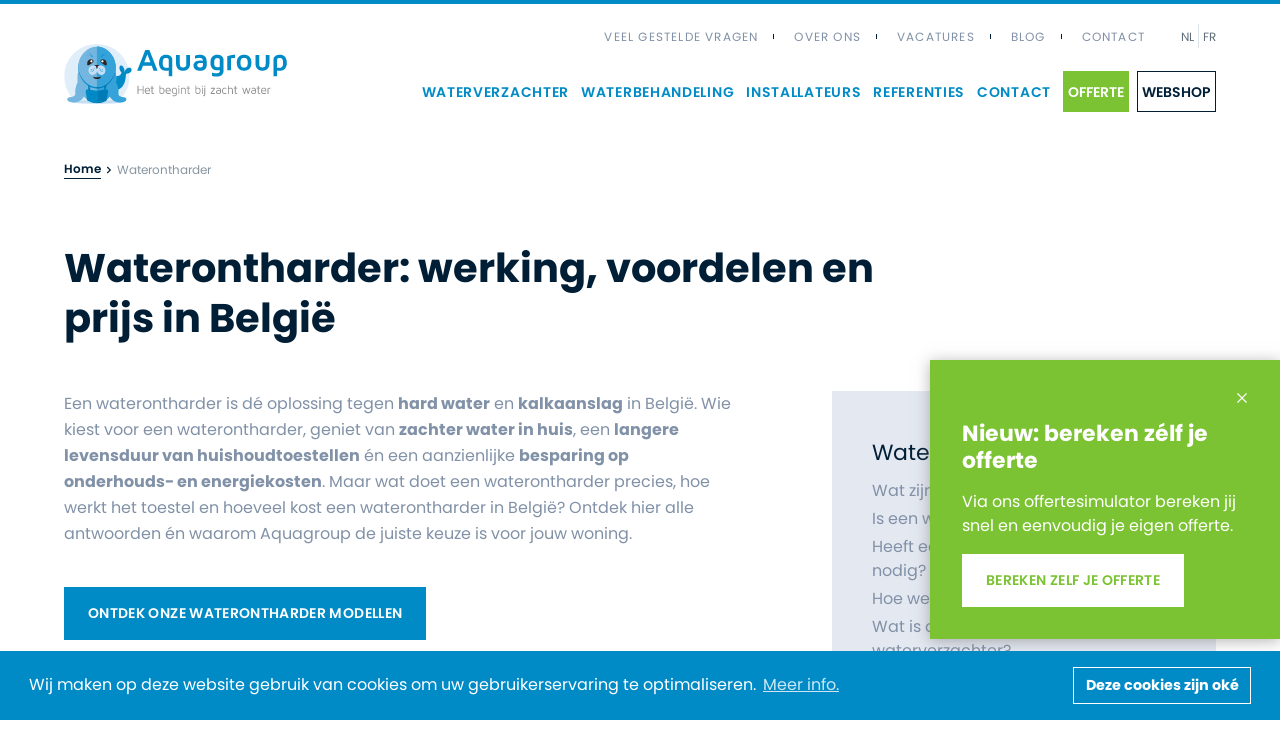

--- FILE ---
content_type: text/html; charset=UTF-8
request_url: https://www.waterverzachteraquagroup.be/waterontharder
body_size: 66023
content:


<!DOCTYPE html><html lang="nl" prefix="og: http://ogp.me/ns# fb: http://ogp.me/ns/fb#"><head><link
rel="dns-prefetch" href="/"><link
rel="preconnect" href="/" crossorigin><meta
charset="utf-8"><meta
name="viewport" content="width=device-width,minimum-scale=1"><link
rel="apple-touch-icon" sizes="57x57" href="/apple-touch-icon-57x57.png"><link
rel="apple-touch-icon" sizes="60x60" href="/apple-touch-icon-60x60.png"><link
rel="apple-touch-icon" sizes="72x72" href="/apple-touch-icon-72x72.png"><link
rel="apple-touch-icon" sizes="76x76" href="/apple-touch-icon-76x76.png"><link
rel="apple-touch-icon" sizes="114x114" href="/apple-touch-icon-114x114.png"><link
rel="apple-touch-icon" sizes="120x120" href="/apple-touch-icon-120x120.png"><link
rel="apple-touch-icon" sizes="144x144" href="/apple-touch-icon-144x144.png"><link
rel="apple-touch-icon" sizes="152x152" href="/apple-touch-icon-152x152.png"><link
rel="apple-touch-icon" sizes="180x180" href="/apple-touch-icon-180x180.png"><meta
name="apple-mobile-web-app-capable" content="yes"><meta
name="apple-mobile-web-app-status-bar-style" content="black-translucent"><meta
name="apple-mobile-web-app-title" content="devmode"><link
rel="icon" type="image/png" sizes="228x228" href="/coast-228x228.png"><meta
name="msapplication-TileColor" content="#FFFFFF"><meta
name="msapplication-TileImage" content="/mstile-144x144.png"><meta
name="msapplication-config" content="/browserconfig.xml"><link
rel="yandex-tableau-widget" href="/yandex-browser-manifest.json"><link
rel="icon" type="image/png" sizes="32x32" href="/favicon-32x32.png"><link
rel="icon" type="image/png" sizes="16x16" href="/favicon-16x16.png"><link
rel="shortcut icon" href="/favicon.ico"><meta
name="theme-color" content="#58595b"> <script>(function(d){var config={kitId:'alh1naw',scriptTimeout:3000,async:true},h=d.documentElement,t=setTimeout(function(){h.className=h.className.replace(/\bwf-loading\b/g,"")+" wf-inactive";},config.scriptTimeout),tk=d.createElement("script"),f=false,s=d.getElementsByTagName("script")[0],a;h.className+=" wf-loading";tk.src='https://use.typekit.net/'+config.kitId+'.js';tk.async=true;tk.onload=tk.onreadystatechange=function(){a=this.readyState;if(f||a&&a!="complete"&&a!="loaded")return;f=true;clearTimeout(t);try{Typekit.load(config)}catch(e){}};s.parentNode.insertBefore(tk,s)})(document);</script> <script>loadjs=function(){var l=function(){},c={},f={},u={};function s(e,n){if(e){var t=u[e];if(f[e]=n,t)for(;t.length;)t[0](e,n),t.splice(0,1)}}function o(e,n){e.call&&(e={success:e}),n.length?(e.error||l)(n):(e.success||l)(e)}function h(t,r,i,c){var s,o,e=document,n=i.async,f=(i.numRetries||0)+1,u=i.before||l,a=t.replace(/^(css|img)!/,"");c=c||0,/(^css!|\.css$)/.test(t)?(s=!0,(o=e.createElement("link")).rel="stylesheet",o.href=a):/(^img!|\.(png|gif|jpg|svg)$)/.test(t)?(o=e.createElement("img")).src=a:((o=e.createElement("script")).src=t,o.async=void 0===n||n),!(o.onload=o.onerror=o.onbeforeload=function(e){var n=e.type[0];if(s&&"hideFocus"in o)try{o.sheet.cssText.length||(n="e")}catch(e){n="e"}if("e"==n&&(c+=1)<f)return h(t,r,i,c);r(t,n,e.defaultPrevented)})!==u(t,o)&&e.head.appendChild(o)}function t(e,n,t){var r,i;if(n&&n.trim&&(r=n),i=(r?t:n)||{},r){if(r in c)throw"LoadJS";c[r]=!0}!function(e,r,n){var t,i,c=(e=e.push?e:[e]).length,s=c,o=[];for(t=function(e,n,t){if("e"==n&&o.push(e),"b"==n){if(!t)return;o.push(e)}--c||r(o)},i=0;i<s;i++)h(e[i],t,n)}(e,function(e){o(i,e),s(r,e)},i)}return t.ready=function(e,n){return function(e,t){e=e.push?e:[e];var n,r,i,c=[],s=e.length,o=s;for(n=function(e,n){n.length&&c.push(e),--o||t(c)};s--;)r=e[s],(i=f[r])?n(r,i):(u[r]=u[r]||[]).push(n)}(e,function(e){o(n,e)}),t},t.done=function(e){s(e,[])},t.reset=function(){c={},f={},u={}},t.isDefined=function(e){return e in c},t}();</script><link rel="stylesheet" href="/css/site-5a65fefc64.css">

                        
        <script>
            !function(e){"use strict";var n=function(n,t,o){function i(e){return a.body?e():void setTimeout(function(){i(e)})}function r(){l.addEventListener&&l.removeEventListener("load",r),l.media=o||"all"}var d,a=e.document,l=a.createElement("link");if(t)d=t;else{var s=(a.body||a.getElementsByTagName("head")[0]).childNodes;d=s[s.length-1]}var f=a.styleSheets;l.rel="stylesheet",l.href=n,l.media="only x",i(function(){d.parentNode.insertBefore(l,t?d:d.nextSibling)});var u=function(e){for(var n=l.href,t=f.length;t--;)if(f[t].href===n)return e();setTimeout(function(){u(e)})};return l.addEventListener&&l.addEventListener("load",r),l.onloadcssdefined=u,u(r),l};"undefined"!=typeof exports?exports.loadCSS=n:e.loadCSS=n}("undefined"!=typeof global?global:this);
            !function(t){if(t.loadCSS){var e=loadCSS.relpreload={};if(e.support=function(){try{return t.document.createElement("link").relList.supports("preload")}catch(e){return!1}},e.poly=function(){for(var e=t.document.getElementsByTagName("link"),r=0;r<e.length;r++){var n=e[r];"preload"===n.rel&&"style"===n.getAttribute("as")&&(t.loadCSS(n.href,n,n.getAttribute("media")),n.rel=null)}},!e.support()){e.poly();var r=t.setInterval(e.poly,300);t.addEventListener&&t.addEventListener("load",function(){e.poly(),t.clearInterval(r)}),t.attachEvent&&t.attachEvent("onload",function(){t.clearInterval(r)})}}}(this);
        </script><script>var testImg=document.createElement("img");if(!("srcset"in testImg)||!("sizes"in testImg)){document.createElement("picture");var s=document.createElement("script");s.setAttribute("src","/js/picturefill.min.js");if("async"in s)
s.setAttribute("async",true);document.head.appendChild(s);var s2=document.createElement("script");s.setAttribute("src","/js/ofi.min.js");if("async"in s2)
s.setAttribute("async",true);document.head.appendChild(s2);}</script><script>
                                </script>
        
                <script type="text/javascript">
            var assetsBaseUrl = "/";
            var retina = window.devicePixelRatio > 1;
        </script>
    <title>Waterontharder in België | Werking, voordelen &amp; prijs | Aquagroup</title>
<script>dl = [];
(function(w,d,s,l,i){w[l]=w[l]||[];w[l].push({'gtm.start':
new Date().getTime(),event:'gtm.js'});var f=d.getElementsByTagName(s)[0],
j=d.createElement(s),dl=l!='dataLayer'?'&l='+l:'';j.async=true;j.defer=true;j.src=
'https://www.googletagmanager.com/gtm.js?id='+i+dl;f.parentNode.insertBefore(j,f);
})(window,document,'script','dl','GTM-WHPGCP4');
</script><meta name="generator" content="SEOmatic">
<meta name="keywords" content="hard, waterontharder, voor, water, zacht, beste, kost, welke, voordelen, jouw, zachter, waterontharders, werkt, voorkomt, aquagroup">
<meta name="description" content="Ontdek alles over de waterontharder: werking, voordelen en prijs. Minder kalk, lagere kosten en meer comfort in huis. Voor gezinnen in België.">
<meta name="referrer" content="no-referrer-when-downgrade">
<meta name="robots" content="all">
<meta content="262811867443250" property="fb:profile_id">
<meta content="nl_BE" property="og:locale">
<meta content="Aquagroup" property="og:site_name">
<meta content="website" property="og:type">
<meta content="https://www.waterverzachteraquagroup.be/waterontharder" property="og:url">
<meta content="Waterontharder in België | Werking, voordelen &amp; prijs" property="og:title">
<meta content="Ontdek alles over de waterontharder: werking, voordelen en prijs. Minder kalk, lagere kosten en meer comfort in huis. Voor gezinnen in België." property="og:description">
<meta content="https://www.waterverzachteraquagroup.be/uploads/images/_1200x630_crop_center-center_82_none/Aquagroup-waterverzachters-klein-en-groot.png?mtime=1676888647" property="og:image">
<meta content="1200" property="og:image:width">
<meta content="630" property="og:image:height">
<meta content="Een waterontharder is dé oplossing tegen hard water en kalkaanslag in België. Wie kiest voor een waterontharder, geniet van zachter water in huis , een langere levensduur van huishoudtoestellen én een aanzienlijke besparing op onderhouds- en energiekosten. Ontdek hier alle antwoorden én waarom Aquagroup de juiste keuze is voor jouw woning. Hard water veroorzaakt kalkaanslag in kranen, boilers, wasmachines en vaatwassers. Met een waterontharder voorkom je die problemen en geniet je van zacht water dat beter is voor je comfort én je budget. Een waterontharder, soms ook waterverzachter genoemd, is een waterzuiveringsinstallatie op kleine schaal die hard water omzet in zacht water. De meningen van de drinkwaterbedrijven en de fabrikanten van waterontharders over hard water zijn verschillend. Benieuwd hoe hard jouw water is? Zachter voor je huid en haar Zacht water voorkomt dat je huid uitdroogt of geïrriteerd raakt door de harde mineralen in het water. Maar welke waterontharder is nu de beste voor jou? Bij Aquagroup bieden we gratis een wateranalyse aan, zodat we precies kunnen bepalen welke waterontharder het beste bij je past. Een waterontharder is een toestel dat kalk uit het water haalt via ionenuitwisseling. Hoeveel kost een waterontharder? Bij Aquagroup bieden we betrouwbare waterontharders die eenvoudig te installeren zijn en zorgen voor zachter water, wat leidt tot tal van voordelen voor je gezondheid, je woning en je apparatuur. Neem vandaag nog contact met ons op voor een offerte op maat en ontdek de beste waterontharder voor jouw woning!" property="og:image:alt">
<meta content="https://www.facebook.com/aquagroup.be/" property="og:see_also">
<link href="https://www.waterverzachteraquagroup.be/waterontharder" rel="canonical">
<link href="https://www.waterverzachteraquagroup.be" rel="home">
<link type="text/plain" href="https://www.waterverzachteraquagroup.be/humans.txt" rel="author"></head>

            <body class="font-primary font-normal text-base relative text-body"><noscript><iframe src="https://www.googletagmanager.com/ns.html?id=GTM-WHPGCP4"
height="0" width="0" style="display:none;visibility:hidden"></iframe></noscript>


        <div class="hidden">
            <?xml version="1.0" encoding="UTF-8"?><!DOCTYPE svg PUBLIC "-//W3C//DTD SVG 1.1//EN" "http://www.w3.org/Graphics/SVG/1.1/DTD/svg11.dtd"><svg xmlns="http://www.w3.org/2000/svg"><symbol id="icon-1-2-people" viewBox="0 0 88 68"><path d="M24.508 38.148c-6.468-.074-11.809-5.086-12.3-11.539l-.368-3.859a1.572 1.572 0 0 1 .328-1.176 1.571 1.571 0 0 1 2.239-.21c.32.277.52.671.543 1.093l.367 3.867v-.004a9.382 9.382 0 0 0 9.191 8.711 9.379 9.379 0 0 0 9.207-8.71l.367-3.868v.004a1.567 1.567 0 0 1 1.704-1.43c.414.04.796.246 1.062.567.266.324.39.742.344 1.156l-.367 3.867a12.485 12.485 0 0 1-12.316 11.531z"/><path d="M24.516 33.211a6.412 6.412 0 0 1-3.484-1.093 1.575 1.575 0 0 1-.703-.985 1.58 1.58 0 0 1 .21-1.191 1.56 1.56 0 0 1 .993-.684c.41-.086.84-.004 1.188.227 1.066.8 2.527.8 3.593 0 .348-.223.774-.301 1.176-.211a1.562 1.562 0 0 1 .516 2.844 6.426 6.426 0 0 1-3.489 1.093zm-11.188-1.766a6.324 6.324 0 0 1-5.734-3.875 6.536 6.536 0 0 1 1.348-7.238 1.562 1.562 0 0 1 2.21.023c.606.618.594 1.61-.023 2.215a3.39 3.39 0 0 0-.66 3.762 3.091 3.091 0 0 0 3.625 1.875 1.562 1.562 0 1 1 .898 2.992 5.723 5.723 0 0 1-1.664.246zm22.38 0a5.75 5.75 0 0 1-1.669-.246 1.546 1.546 0 0 1-.941-.75 1.575 1.575 0 0 1-.129-1.203 1.568 1.568 0 0 1 1.973-1.039 3.09 3.09 0 0 0 3.625-1.875 3.442 3.442 0 0 0-.672-3.766 1.562 1.562 0 0 1-.012-2.21 1.562 1.562 0 0 1 2.211-.016 6.605 6.605 0 0 1 1.344 7.219 6.332 6.332 0 0 1-5.73 3.886z"/><path d="M35.637 24.156a.754.754 0 0 1-.132 0 16.391 16.391 0 0 1-10.992-4.789 16.338 16.338 0 0 1-10.98 4.79 1.531 1.531 0 0 1-1.309-.528 1.583 1.583 0 0 0-1.781-.668l-.051.016a1.58 1.58 0 0 1-1.781-.782c-.188-.351-4.438-8.648 1.297-15.648C12.97 2.797 18.423.56 24.502.555h.011c6.082 0 11.547 2.239 14.617 5.992 5.735 7 1.481 15.297 1.297 15.645v.004c-.343.641-1.078.961-1.785.782l-.09-.024c-.445-.133-.988-.2-1.726.664-.297.344-.73.543-1.188.54v-.002zm-24.688-4.39a4.513 4.513 0 0 1 3.02 1.199 12.184 12.184 0 0 0 9.25-4.973c.289-.426.773-.68 1.289-.68.512 0 .996.25 1.285.676a12.207 12.207 0 0 0 9.25 4.977 4.42 4.42 0 0 1 3.016-1.219h.027c1.59-3.719 1.063-8-1.379-11.223-2.484-3.035-7.043-4.844-12.199-4.844H24.5c-5.156 0-9.703 1.813-12.18 4.844a11.251 11.251 0 0 0-1.367 11.242h-.004zM47.2 67.75H1.812a1.56 1.56 0 0 1-1.148-.5 1.555 1.555 0 0 1-.414-1.183c.75-9.719 2.21-13.82 6.016-16.875A51.894 51.894 0 0 1 16.5 43.219c.25-.105.445-.195.64-.285a1.88 1.88 0 0 0 1.117-1.746v-5.723a1.566 1.566 0 1 1 3.125.156v5.567a4.787 4.787 0 0 1-.242 1.539 5 5 0 0 1-2.703 3.035c-.21.098-.434.2-.672.3a48.816 48.816 0 0 0-9.531 5.552C5.754 53.61 4.3 56.25 3.515 64.626H45.5c-.515-5.547-1.367-8.871-2.781-10.965a8.96 8.96 0 0 0-1.91-2.043 49.44 49.44 0 0 0-9.586-5.57l-.625-.29a5.005 5.005 0 0 1-2.938-4.57v-5.562a1.562 1.562 0 0 1 1.555-1.719c.867 0 1.57.695 1.578 1.562v5.72a1.86 1.86 0 0 0 1.11 1.718l.59.273a52.872 52.872 0 0 1 10.292 6 11.999 11.999 0 0 1 2.543 2.735c1.891 2.8 2.891 6.902 3.438 14.145v.004a1.566 1.566 0 0 1-1.563 1.68l-.003.006z"/><path d="M19.29 52.254c-.133 0-.27-.02-.399-.054a1.55 1.55 0 0 1-1.074-.989l-2.14-6.054a1.562 1.562 0 1 1 2.944-1.04l1.375 3.887 2.09-1.816-3.406-2.746a1.554 1.554 0 0 1-.594-1.055c-.05-.418.07-.836.336-1.16a1.541 1.541 0 0 1 1.063-.574c.418-.043.836.086 1.156.355l4.855 3.918a1.563 1.563 0 0 1 .047 2.395l-5.226 4.547h-.004c-.281.25-.649.386-1.024.386z"/><path d="M29.672 52.254c-.378 0-.746-.14-1.03-.39l-5.157-4.547v-.004a1.558 1.558 0 0 1 .05-2.387l4.86-3.918h-.004a1.565 1.565 0 0 1 1.965 2.434L26.942 46.2l2.05 1.808 1.427-3.906-.004-.004a1.566 1.566 0 0 1 2.008-.93 1.562 1.562 0 0 1 .93 2.004l-2.212 6.055a1.552 1.552 0 0 1-1.086.977c-.125.03-.253.05-.382.05z"/><path d="M24.516 60.406c-.863 0-1.562-.699-1.562-1.562V46.14a1.562 1.562 0 1 1 3.125 0v12.703a1.564 1.564 0 0 1-1.563 1.562zM11.04 67.75h-.046a1.555 1.555 0 0 1-1.094-.488 1.55 1.55 0 0 1-.43-1.121l.258-8.734v.003a1.56 1.56 0 0 1 1.562-1.515h.055A1.56 1.56 0 0 1 12.86 57.5l-.258 8.73v.005a1.56 1.56 0 0 1-1.563 1.515zm26.945 0c-.843 0-1.539-.672-1.562-1.515l-.254-8.73V57.5a1.56 1.56 0 0 1 1.516-1.605 1.597 1.597 0 0 1 1.609 1.515l.254 8.735v-.004a1.563 1.563 0 0 1-1.516 1.61h-.047zm8.18-15.727a1.566 1.566 0 0 1-1.484-2.058c2.461-7.352 2.738-18.395 2.766-21.602a1.563 1.563 0 0 1 2.656-1.094 3.624 3.624 0 0 0 3.14.996 1.55 1.55 0 0 1 1.774.938 9.315 9.315 0 0 0 4.469 4.867c.535.265.87.812.867 1.406v5.71c0 .513-.078 1.02-.234 1.505a5.07 5.07 0 0 1-2.7 3.066c-.156.07-.304.133-.441.195a1.287 1.287 0 0 1-.203.114 46.946 46.946 0 0 0-9.5 5.488 1.561 1.561 0 0 1-1.11.469zm4.352-20.938h-.004a93.587 93.587 0 0 1-1.73 15.648 63.652 63.652 0 0 1 6.527-3.422c.039-.023.082-.046.125-.066.234-.117.469-.223.71-.324l-.003-.004a1.92 1.92 0 0 0 1.09-1.73V36.39a12.449 12.449 0 0 1-4.613-4.95 6.662 6.662 0 0 1-2.106-.363l.004.008z"/><path d="M63.488 38.152a11.801 11.801 0 0 1-5.402-1.293 1.558 1.558 0 0 1-.687-2.101 1.559 1.559 0 0 1 2.105-.68 8.862 8.862 0 0 0 7.969 0 1.562 1.562 0 1 1 1.297 2.844 11.795 11.795 0 0 1-5.281 1.23zm-9.918-6.808a1.564 1.564 0 0 1-1.437-.953 13.014 13.014 0 0 1-.938-3.773l-.378-3.867a1.564 1.564 0 0 1 3.113-.297l.367 3.863a9.94 9.94 0 0 0 .715 2.863 1.564 1.564 0 0 1-.832 2.047 1.611 1.611 0 0 1-.61.117zm19.9-.074a1.563 1.563 0 0 1-1.446-2.148c.356-.898.582-1.848.668-2.813l.371-3.867a1.566 1.566 0 0 1 2.781-.87c.262.327.383.75.329 1.171l-.372 3.863.004-.004a13.224 13.224 0 0 1-.882 3.68 1.564 1.564 0 0 1-1.454.988zm-9.978 1.941a6.412 6.412 0 0 1-3.484-1.093 1.575 1.575 0 0 1-.703-.985 1.58 1.58 0 0 1 .21-1.191 1.56 1.56 0 0 1 .993-.684c.41-.086.84-.004 1.188.227 1.066.8 2.527.8 3.593 0 .348-.23.778-.313 1.188-.227.41.086.765.332.992.684.227.355.3.781.211 1.191-.094.41-.348.762-.703.985a6.413 6.413 0 0 1-3.485 1.093zm-14.484-3.273c-.394 0-.777-.152-1.07-.425a5.984 5.984 0 0 1-1.36-1.934 6.52 6.52 0 0 1 1.345-7.246 1.561 1.561 0 1 1 2.172 2.238 3.378 3.378 0 0 0-.657 3.758c.149.344.367.652.637.906.469.442.62 1.121.383 1.715a1.56 1.56 0 0 1-1.453.988h.003zm28.972.066a1.564 1.564 0 0 1-1.12-2.656c.288-.3.523-.652.695-1.035a3.47 3.47 0 0 0-.688-3.75 1.562 1.562 0 1 1 2.2-2.219 6.608 6.608 0 0 1 1.355 7.211 6.647 6.647 0 0 1-1.32 1.973c-.293.305-.7.476-1.122.476z"/><path d="M55.863 24.727a12.2 12.2 0 0 1-4.011-.656 1.599 1.599 0 0 1-.657-.445 1.581 1.581 0 0 0-1.78-.664l-.051.015v-.004a1.576 1.576 0 0 1-1.782-.78c-.183-.352-4.433-8.65 1.297-15.649C51.942 2.794 57.395.556 63.473.552h.012c6.082 0 11.547 2.238 14.617 5.992 5.734 7 1.48 15.297 1.297 15.645l.004.004c-.344.64-1.082.961-1.785.781-.032 0-.063-.015-.09-.023-.446-.133-.989-.2-1.72.664a1.562 1.562 0 0 1-2.585-.313 7.656 7.656 0 0 0-4.813-4.636 16.235 16.235 0 0 1-12.547 6.062zm-2.628-3.492c4.703 1.399 11.332-1.625 13.016-5.05h.003c.309-.63 1-.977 1.692-.844a9.947 9.947 0 0 1 7.148 4.879 4.28 4.28 0 0 1 1.95-.47h.027c1.586-3.714 1.058-8-1.383-11.218-2.484-3.035-7.043-4.844-12.199-4.844h-.012c-5.156 0-9.703 1.812-12.18 4.844h.004a11.34 11.34 0 0 0-1.363 11.25c1.25.02 2.441.543 3.297 1.453zm-9.219 33.113a1.563 1.563 0 0 1-1.313-2.414 11.7 11.7 0 0 1 2.446-2.672 1.56 1.56 0 0 1 2.188.313 1.56 1.56 0 0 1-.313 2.187 8.421 8.421 0 0 0-1.695 1.875c-.29.446-.785.711-1.313.711zM86.188 67.75H47.2a1.562 1.562 0 1 1 0-3.125h37.285c-.8-8.367-2.246-11.012-4.703-13.008a1.56 1.56 0 0 1-.226-2.199 1.555 1.555 0 0 1 2.195-.226c3.77 3.066 5.227 7.168 5.992 16.875h.004c.031.433-.117.863-.41 1.183-.297.317-.71.5-1.148.5zM68.195 37.031h-.011a1.565 1.565 0 0 1-1.559-1.566 1.566 1.566 0 0 1 1.563-1.559c.863 0 1.562.7 1.562 1.559a1.559 1.559 0 0 1-1.555 1.566z"/><path d="M76.961 67.75a1.56 1.56 0 0 1-1.562-1.515l-.258-8.73V57.5a1.56 1.56 0 0 1 1.516-1.605h.047c.847 0 1.539.672 1.562 1.515l.258 8.735v-.004a1.562 1.562 0 0 1-1.516 1.61h-.047zm3.801-15.793a1.55 1.55 0 0 1-.98-.347 47.108 47.108 0 0 0-9.57-5.54 1.488 1.488 0 0 1-.203-.113c-.137-.062-.274-.125-.41-.183h.003a5.09 5.09 0 0 1-2.738-3.086 5.01 5.01 0 0 1-.23-1.5v-5.719a1.556 1.556 0 0 1 .867-1.406 9.469 9.469 0 0 0 4.53-4.953 1.567 1.567 0 0 1 1.9-.907 2.896 2.896 0 0 0 2.929-.851 1.56 1.56 0 0 1 1.715-.367c.594.242.98.82.976 1.46-.011 2.239.07 13.798 2.7 21.442a1.57 1.57 0 0 1-.207 1.418c-.293.41-.77.652-1.274.652h-.008zm-9.078-8.652c2.211 1 4.36 2.129 6.442 3.371a87.49 87.49 0 0 1-1.672-15.496c-.668.211-1.367.3-2.067.262a12.542 12.542 0 0 1-4.628 4.95v4.796c0 .187.027.375.085.555.165.52.543.949 1.04 1.18.203.09.433.19.671.312.043.02.086.047.13.07z"/><path d="M63.008 50.562a17.022 17.022 0 0 1-10.148-3.53 1.56 1.56 0 0 1-.343-2.184 1.557 1.557 0 0 1 2.18-.344c5.39 3.918 11.104 3.898 17.464-.063h.004a1.564 1.564 0 1 1 1.649 2.657 20.482 20.482 0 0 1-10.805 3.464z"/></symbol><symbol id="icon-3-5-people" viewBox="0 0 88 88"><path d="M24.508 37.848c-6.469-.074-11.812-5.086-12.301-11.539l-.367-3.871a1.559 1.559 0 0 1 1.41-1.703c.86-.082 1.621.55 1.703 1.41l.367 3.867-.004-.004a9.382 9.382 0 0 0 9.192 8.711 9.382 9.382 0 0 0 9.207-8.71l.367-3.868a1.564 1.564 0 0 1 3.113.297l-.367 3.867a12.49 12.49 0 0 1-12.32 11.543z"/><path d="M24.516 32.906a6.412 6.412 0 0 1-3.484-1.094 1.561 1.561 0 1 1 1.688-2.629 3 3 0 0 0 3.593 0A1.561 1.561 0 1 1 28 31.813a6.413 6.413 0 0 1-3.484 1.093zm-11.192-1.761a6.319 6.319 0 0 1-5.73-3.875 6.536 6.536 0 0 1 1.347-7.238 1.56 1.56 0 1 1 2.18 2.234 3.396 3.396 0 0 0-.66 3.766 3.088 3.088 0 0 0 3.625 1.875 1.56 1.56 0 0 1 1.922 1.05 1.564 1.564 0 0 1-1.024 1.942c-.539.16-1.097.246-1.66.246zm22.383 0a5.75 5.75 0 0 1-1.668-.246 1.55 1.55 0 0 1-.957-.75 1.56 1.56 0 0 1 .645-2.145c.37-.195.808-.23 1.21-.097a3.09 3.09 0 0 0 3.63-1.875 3.44 3.44 0 0 0-.673-3.766 1.557 1.557 0 0 1-.48-1.11 1.548 1.548 0 0 1 .453-1.12 1.547 1.547 0 0 1 1.113-.461c.422 0 .82.172 1.114.472a6.596 6.596 0 0 1 1.343 7.22 6.34 6.34 0 0 1-5.73 3.878z"/><path d="M35.637 23.859h-.133a16.41 16.41 0 0 1-10.992-4.79 16.347 16.347 0 0 1-10.98 4.782 1.531 1.531 0 0 1-1.308-.527 1.587 1.587 0 0 0-1.786-.668l-.046.012v.003a1.574 1.574 0 0 1-1.782-.78c-.183-.352-4.437-8.65 1.297-15.649C12.966 2.492 18.423.25 24.501.25h.012c6.082 0 11.547 2.238 14.617 5.992 5.734 7 1.48 15.297 1.297 15.648v-.004a1.58 1.58 0 0 1-1.781.782c-.032 0-.063-.016-.094-.024-.445-.133-.988-.2-1.719.664-.297.348-.734.551-1.195.551h-.001zm-24.676-4.39a4.532 4.532 0 0 1 3.012 1.199 12.185 12.185 0 0 0 9.246-4.98c.289-.423.773-.677 1.285-.68.516 0 .996.253 1.29.68a12.22 12.22 0 0 0 9.253 4.976 4.515 4.515 0 0 1 3.035-1.215 11.252 11.252 0 0 0-1.375-11.227c-2.48-3.035-7.039-4.848-12.195-4.848H24.5c-5.156 0-9.703 1.813-12.18 4.844h.004a11.34 11.34 0 0 0-1.363 11.25zm18.258 20.843c-.863 0-1.563-.7-1.563-1.562V35.17c0-.863.7-1.562 1.563-1.562h.016a1.568 1.568 0 0 1 1.562 1.562v3.579c0 .417-.168.816-.465 1.109a1.562 1.562 0 0 1-1.113.453zm17.984 27.141c-.863 0-1.563-.7-1.563-1.562 0-7.907-1.425-10.5-2.882-12.48a9.422 9.422 0 0 0-1.95-2.106c-1-.793-2.05-1.52-3.144-2.176a1.565 1.565 0 0 1 1.648-2.66 32.563 32.563 0 0 1 3.473 2.41c.98.778 1.836 1.703 2.54 2.739 2.112 2.863 3.448 6.28 3.448 14.273 0 .414-.164.812-.46 1.109a1.553 1.553 0 0 1-1.11.453z"/><path d="M46.156 51.719c-.504 0-.973-.242-1.266-.648a1.555 1.555 0 0 1-.214-1.41c2.449-7.325 2.746-18.384 2.777-21.599a1.561 1.561 0 0 1 .969-1.433 1.566 1.566 0 0 1 1.699.34 3.58 3.58 0 0 0 3.137.98 1.562 1.562 0 0 1 1.769.938 9.355 9.355 0 0 0 4.469 4.879c.527.265.863.808.863 1.398v3.344a1.56 1.56 0 0 1-1.184 1.515 11.736 11.736 0 0 0-6.343 3.696 8.526 8.526 0 0 0-1.875 4.347 1.566 1.566 0 0 1-.727 1.13 28.575 28.575 0 0 0-3.008 2.1l-.027.024a1.74 1.74 0 0 1-.367.239c-.211.101-.438.156-.672.16zm4.36-20.938a104.778 104.778 0 0 1-1.145 12.457c.308-.523.656-1.023 1.043-1.492a14.327 14.327 0 0 1 6.82-4.414v-1.25a12.44 12.44 0 0 1-4.61-4.95 6.782 6.782 0 0 1-2.109-.347v-.004z"/><path d="M63.488 37.852a11.801 11.801 0 0 1-5.402-1.293 1.56 1.56 0 0 1 .223-2.879 1.57 1.57 0 0 1 1.195.094 8.862 8.862 0 0 0 7.968 0 1.566 1.566 0 0 1 1.297 2.848 11.847 11.847 0 0 1-5.28 1.23h-.001zm-9.918-6.805a1.564 1.564 0 0 1-1.438-.953 13.014 13.014 0 0 1-.937-3.773l-.371-3.872v-.003a1.564 1.564 0 0 1 3.113-.297l.367 3.863a9.94 9.94 0 0 0 .715 2.863 1.568 1.568 0 0 1-.137 1.473c-.289.437-.777.7-1.304.7h-.008zm19.899-.078c-.2 0-.398-.039-.582-.117a1.557 1.557 0 0 1-.863-2.031c.355-.899.582-1.848.668-2.813l.37-3.867c.032-.418.227-.813.552-1.086.32-.273.738-.406 1.16-.363.418.039.804.25 1.07.578.262.328.383.754.328 1.172l-.37 3.863h.003a13.29 13.29 0 0 1-.883 3.68c-.238.594-.812.98-1.453.984zm-9.977 1.937a6.412 6.412 0 0 1-3.484-1.094 1.562 1.562 0 1 1 1.688-2.629 3 3 0 0 0 3.593 0 1.56 1.56 0 0 1 2.16.469 1.56 1.56 0 0 1-.469 2.16 6.416 6.416 0 0 1-3.488 1.094zm-14.484-3.269c-.395 0-.777-.152-1.07-.426a5.959 5.959 0 0 1-1.36-1.937 6.513 6.513 0 0 1 1.344-7.242 1.561 1.561 0 1 1 2.172 2.238 3.378 3.378 0 0 0-.656 3.758c.148.343.367.648.636.906.47.441.621 1.12.383 1.715a1.56 1.56 0 0 1-1.453.988h.004zm28.972.066a1.564 1.564 0 0 1-1.121-2.656c.289-.301.523-.653.695-1.035a3.468 3.468 0 0 0-.687-3.758 1.567 1.567 0 0 1 .008-2.192 1.563 1.563 0 0 1 2.19-.027 6.55 6.55 0 0 1 .036 9.184c-.293.304-.7.48-1.121.484z"/><path d="M55.863 24.422a12.094 12.094 0 0 1-4.012-.652 1.599 1.599 0 0 1-.656-.446 1.581 1.581 0 0 0-1.781-.668l-.05.016a1.569 1.569 0 0 1-1.778-.781c-.184-.352-4.438-8.649 1.297-15.648C51.94 2.493 57.398.25 63.477.25h.011c6.082 0 11.547 2.238 14.617 5.992 5.735 7 1.48 15.297 1.297 15.648v-.004c-.343.64-1.082.96-1.785.781l-.09-.023c-.445-.133-.988-.2-1.719.664a1.562 1.562 0 0 1-2.585-.313 7.656 7.656 0 0 0-4.813-4.636 16.235 16.235 0 0 1-12.547 6.062zm-2.625-3.492c4.703 1.398 11.332-1.625 13.016-5.051v.004a1.56 1.56 0 0 1 1.691-.848 9.96 9.96 0 0 1 7.149 4.883 4.183 4.183 0 0 1 1.949-.469h.027a11.259 11.259 0 0 0-1.382-11.23c-2.485-3.03-7.043-4.843-12.2-4.843h-.011c-5.156 0-9.703 1.812-12.18 4.843h.004a11.257 11.257 0 0 0-1.371 11.25c1.254.02 2.449.547 3.304 1.465l.004-.004zm-9.222 33.117a1.57 1.57 0 0 1-1.375-.816 1.572 1.572 0 0 1 .066-1.598 11.596 11.596 0 0 1 2.442-2.672 1.565 1.565 0 1 1 1.875 2.508 8.421 8.421 0 0 0-1.696 1.875c-.289.441-.785.707-1.312.703zM68.195 36.73h-.012a1.564 1.564 0 1 1 .012 0z"/><path d="M80.766 51.656c-.36 0-.707-.125-.988-.352a28.811 28.811 0 0 0-3.024-2.101 1.55 1.55 0 0 1-.722-1.125 8.382 8.382 0 0 0-1.875-4.352 11.622 11.622 0 0 0-6.328-3.695 1.559 1.559 0 0 1-1.188-1.516v-3.343c0-.598.336-1.141.867-1.407a9.478 9.478 0 0 0 4.516-4.957 1.565 1.565 0 0 1 1.898-.906 2.933 2.933 0 0 0 2.938-.851 1.558 1.558 0 1 1 2.687 1.094c-.012 2.234.055 13.776 2.696 21.433h.003a1.564 1.564 0 0 1-1.48 2.078zm-11-14.32a14.16 14.16 0 0 1 6.805 4.414c.34.406.648.84.93 1.293a95.475 95.475 0 0 1-1.048-12.168 5.886 5.886 0 0 1-2.07.262 12.521 12.521 0 0 1-4.617 4.953v1.246zm-49.954 2.976c-.863 0-1.563-.7-1.563-1.562V35.17a1.562 1.562 0 1 1 3.126 0v3.579c0 .863-.7 1.562-1.563 1.562zm-18 47.438c-.863 0-1.562-.7-1.562-1.562V65.89c0-11.438 2.738-14.484 6.047-17.031a38.323 38.323 0 0 1 3.414-2.325 1.562 1.562 0 1 1 1.64 2.657 35.088 35.088 0 0 0-3.144 2.14c-2.379 1.832-4.832 3.723-4.832 14.56v20.296a1.564 1.564 0 0 1-1.562 1.563v-.001zM47.2 74.47c-.863 0-1.563-.7-1.563-1.563v-7.02a1.562 1.562 0 1 1 3.125 0v7.02a1.564 1.564 0 0 1-1.562 1.562z"/><path d="M86.188 87.75c-.863 0-1.563-.7-1.563-1.562V65.887c0-10.625-2.03-12.285-4.843-14.57v-.004a1.562 1.562 0 1 1 1.972-2.422c3.73 3.035 5.996 5.691 5.996 16.996v20.3a1.564 1.564 0 0 1-1.562 1.563zM24.508 70.06c-1.398 0-2.785-.277-4.082-.809a10.8 10.8 0 0 1-2.7-1.593 1.569 1.569 0 0 1-.246-2.203 1.563 1.563 0 0 1 2.208-.23 7.745 7.745 0 0 0 1.922 1.136 7.652 7.652 0 0 0 5.816 0 8.078 8.078 0 0 0 1.93-1.14 1.563 1.563 0 0 1 2.195.257 1.564 1.564 0 0 1-.254 2.195 11.166 11.166 0 0 1-2.684 1.578c-1.3.536-2.695.809-4.105.809z"/><path d="M16.77 65.918c-.516 0-1-.254-1.293-.684a11.718 11.718 0 0 1-1.977-5.5l-.324-3.402h-.004a1.564 1.564 0 0 1 3.114-.297l.324 3.403a8.628 8.628 0 0 0 1.449 4.039 1.55 1.55 0 0 1 .09 1.609c-.27.512-.8.832-1.38.832h.001zm15.492 0c-.578 0-1.11-.32-1.379-.836a1.56 1.56 0 0 1 .094-1.61 8.607 8.607 0 0 0 1.445-4.035l.328-3.406a1.561 1.561 0 1 1 3.11.297l-.325 3.406.004-.004a11.77 11.77 0 0 1-1.984 5.504c-.293.43-.777.684-1.293.684zm-7.746-.297a4.651 4.651 0 0 1-2.586-.836 1.562 1.562 0 0 1-.668-.992 1.558 1.558 0 0 1 1.23-1.844c.407-.082.833.004 1.176.238a1.312 1.312 0 0 0 1.696 0 1.562 1.562 0 0 1 1.738 2.594 4.646 4.646 0 0 1-2.586.84z"/><path d="M14.672 64.156a5.75 5.75 0 0 1-5.203-3.52 5.935 5.935 0 0 1 1.226-6.578 1.564 1.564 0 1 1 2.18 2.239 2.805 2.805 0 0 0-.539 3.101 2.525 2.525 0 0 0 2.969 1.543 1.572 1.572 0 0 1 1.973 1.04c.12.402.074.835-.13 1.203-.199.367-.538.636-.94.75-.5.148-1.016.222-1.536.222zm19.691 0a5.28 5.28 0 0 1-1.52-.223 1.567 1.567 0 0 1-1.07-1.953 1.564 1.564 0 0 1 1.973-1.039 2.532 2.532 0 0 0 2.969-1.55 2.842 2.842 0 0 0-.551-3.106 1.562 1.562 0 0 1-.012-2.211 1.566 1.566 0 0 1 2.211-.012 5.998 5.998 0 0 1 1.223 6.563 5.76 5.76 0 0 1-5.223 3.531z"/><path d="M34.301 57.75h-.133a14.713 14.713 0 0 1-9.656-4.125 14.638 14.638 0 0 1-9.645 4.125 1.543 1.543 0 0 1-1.312-.527 1.21 1.21 0 0 0-1.379-.528l-.023.008a1.587 1.587 0 0 1-1.801-.781c-.164-.313-3.961-7.719 1.164-13.973v-.004A16.71 16.71 0 0 1 24.5 36.609h.012a16.75 16.75 0 0 1 13.008 5.34c5.12 6.25 1.328 13.66 1.164 13.973h-.004a1.58 1.58 0 0 1-1.797.781l-.07-.02c-.352-.109-.746-.156-1.325.528-.296.344-.73.543-1.187.539zm-21.59-4.242c.96.043 1.875.41 2.59 1.047a10.512 10.512 0 0 0 7.922-4.29c.289-.421.773-.675 1.285-.68.516 0 .996.255 1.289.68a10.543 10.543 0 0 0 7.926 4.29 4.172 4.172 0 0 1 2.601-1.063 9.671 9.671 0 0 0-1.23-9.57 13.649 13.649 0 0 0-10.586-4.195h-.012a13.625 13.625 0 0 0-10.57 4.191 9.687 9.687 0 0 0-1.215 9.59zM40.578 87.75H8.469a1.567 1.567 0 0 1-1.539-1.844 17.161 17.161 0 0 1 3.586-8.664 11.921 11.921 0 0 1 4.855-2.672c.489-.172.977-.347 1.461-.547a1.58 1.58 0 0 1 1.223.016 15.201 15.201 0 0 0 12.922 0 1.57 1.57 0 0 1 1.219-.02c.418.172.847.336 1.281.5a14.115 14.115 0 0 1 5.035 2.704c1.656 1.699 2.863 4.617 3.606 8.687v-.004a1.566 1.566 0 0 1-1.54 1.844zm-30.172-3.125h28.242a11.271 11.271 0 0 0-2.36-5.207 12.377 12.377 0 0 0-3.921-1.98l-.739-.282a18.28 18.28 0 0 1-14.23 0 72.02 72.02 0 0 1-.976.356 9.523 9.523 0 0 0-3.66 1.902 11.44 11.44 0 0 0-2.356 5.211zm17.711-10.922a1.563 1.563 0 0 1-1.496-1.11 3.75 3.75 0 0 1-.156-1.077v-3.723c0-.863.699-1.563 1.562-1.563h.008a1.564 1.564 0 0 1 1.562 1.563v3.723c0 .058.012.113.028.168.25.828-.215 1.699-1.043 1.949-.153.047-.309.07-.465.07zm-7.203 0a1.563 1.563 0 0 1-1.473-2.082.329.329 0 0 0 .016-.105v-3.711a1.56 1.56 0 0 1 1.555-1.57 1.56 1.56 0 0 1 1.57 1.554v3.727c0 .386-.066.773-.191 1.14a1.567 1.567 0 0 1-1.477 1.047z"/><path d="M13.027 74.469a4.122 4.122 0 0 1-2.91-1.234c-1.606-1.563-2.235-4.348.812-7.5a12.735 12.735 0 0 1 5.403-2.883 1.566 1.566 0 0 1 1.718.617c.45.656.996 1.246 1.622 1.742.488.39.699 1.035.535 1.64a12.731 12.731 0 0 1-2.672 5.274 7.013 7.013 0 0 1-3.887 2.301 4.15 4.15 0 0 1-.621.043zm3.176-8.281a8.266 8.266 0 0 0-3.031 1.719c-1.301 1.343-1.594 2.382-.875 3.078.218.261.562.39.898.343a4.022 4.022 0 0 0 2.094-1.382 8.307 8.307 0 0 0 1.629-3.004c-.25-.238-.489-.492-.715-.754zm19.801 8.281c-.207 0-.418-.016-.625-.047a7.009 7.009 0 0 1-3.879-2.297 12.654 12.654 0 0 1-2.68-5.273 1.567 1.567 0 0 1 .528-1.633 8.326 8.326 0 0 0 1.629-1.746c.379-.555 1.07-.8 1.718-.617a12.778 12.778 0 0 1 5.399 2.879c3.047 3.152 2.418 5.937.812 7.5a4.12 4.12 0 0 1-2.902 1.234zm-3.89-7.527a8.318 8.318 0 0 0 1.632 3.011 4.044 4.044 0 0 0 2.09 1.38c.34.05.68-.079.902-.34.72-.696.422-1.735-.879-3.083v-.004a8.3 8.3 0 0 0-3.03-1.718c-.227.261-.466.511-.716.754zM79.546 87.75H47.438a1.567 1.567 0 0 1-1.539-1.844c.738-4.054 1.95-6.972 3.605-8.672h.004a11.895 11.895 0 0 1 4.868-2.671c.48-.172.964-.344 1.445-.54v-.003c.39-.16.832-.153 1.219.02a15.137 15.137 0 0 0 12.906 0c.386-.173.824-.18 1.218-.02.41.168.836.328 1.25.488a13.971 13.971 0 0 1 5.063 2.723c1.64 1.664 2.852 4.582 3.594 8.68v-.005a1.562 1.562 0 0 1-1.523 1.844h-.001zm-30.18-3.125h28.25c-.32-1.91-1.133-3.7-2.356-5.2a12.116 12.116 0 0 0-3.945-1.987l-.715-.274a18.22 18.22 0 0 1-14.219 0c-.32.117-.636.234-.957.348a9.362 9.362 0 0 0-3.68 1.914 11.257 11.257 0 0 0-2.378 5.2zm14.125-14.617a11.221 11.221 0 0 1-11.07-10.375l-.324-3.422a1.563 1.563 0 1 1 3.11-.297l.323 3.422v.004a7.97 7.97 0 0 0 15.938 0l.324-3.422v-.004c.028-.422.223-.812.543-1.09a1.578 1.578 0 0 1 1.164-.367c.422.04.809.25 1.07.582.266.328.387.754.333 1.172l-.325 3.422c-.445 5.813-5.261 10.32-11.086 10.375z"/><path d="M63.496 65.562a5.639 5.639 0 0 1-2.852-.812 1.569 1.569 0 0 1-.593-2.157c.21-.363.562-.625.968-.726.407-.106.84-.04 1.2.18.77.523 1.78.523 2.55 0a1.565 1.565 0 0 1 2.098.585 1.56 1.56 0 0 1-.523 2.114 5.601 5.601 0 0 1-2.848.816zm-9.902-1.484a5.78 5.78 0 0 1-5.234-3.54 5.96 5.96 0 0 1 1.234-6.608 1.561 1.561 0 0 1 2.195.043 1.56 1.56 0 0 1-.015 2.195 2.824 2.824 0 0 0-.547 3.125 2.551 2.551 0 0 0 2.992 1.562 1.561 1.561 0 1 1 .898 2.992 5.298 5.298 0 0 1-1.523.231zm19.808 0a5.43 5.43 0 0 1-1.523-.227 1.564 1.564 0 0 1-.305-2.887c.371-.195.805-.23 1.203-.105a2.558 2.558 0 0 0 2.996-1.562 2.874 2.874 0 0 0-.558-3.133 1.562 1.562 0 0 1-.008-2.21 1.56 1.56 0 0 1 2.207-.013 6.02 6.02 0 0 1 1.226 6.59 5.783 5.783 0 0 1-5.238 3.547zm-5.214-24.016a1.58 1.58 0 0 1-.383-.047c-2.832-.7-5.789-.7-8.62 0a1.558 1.558 0 0 1-1.895-1.137 1.559 1.559 0 0 1 1.132-1.894c3.332-.82 6.813-.82 10.141 0 .766.191 1.27.922 1.172 1.703a1.564 1.564 0 0 1-1.547 1.375z"/><path d="M73.34 57.625a7.995 7.995 0 0 1-6.379-3.766c-3.367 2.743-8.965 3.77-13.309 3.77v-.004a1.56 1.56 0 0 1-1.176-.531 1.235 1.235 0 0 0-1.398-.535l-.063.015a1.58 1.58 0 0 1-1.761-.789 14.916 14.916 0 0 1-1.387-8.199 1.559 1.559 0 0 1 1.758-1.34 1.563 1.563 0 0 1 1.336 1.762c-.211 1.816.015 3.656.656 5.367a4.198 4.198 0 0 1 2.672 1.113c5.469-.125 10.297-1.875 11.867-4.336a1.56 1.56 0 0 1 1.629-.691 1.57 1.57 0 0 1 1.23 1.273 5.042 5.042 0 0 0 3.735 3.711 4.147 4.147 0 0 1 2.625-1.078c.617-1.672.847-3.457.671-5.23a1.559 1.559 0 0 1 1.352-1.793 1.563 1.563 0 0 1 1.746 1.414 14.934 14.934 0 0 1-1.406 8.027 1.578 1.578 0 0 1-1.773.781l-.09-.02c-.36-.109-.758-.155-1.34.532-.3.352-.738.55-1.195.547zm-6.215 16.051c-.688 0-1.297-.45-1.496-1.11a3.897 3.897 0 0 1-.156-1.081v-3.751c0-.863.699-1.562 1.562-1.562h.008a1.564 1.564 0 0 1 1.562 1.563v3.75a.913.913 0 0 0 .028.175 1.559 1.559 0 0 1-1.043 1.946 1.56 1.56 0 0 1-.465.07zm-7.254 0a1.57 1.57 0 0 1-1.273-.656 1.563 1.563 0 0 1-.2-1.422.361.361 0 0 0 .016-.113V67.75a1.562 1.562 0 0 1 1.555-1.57 1.556 1.556 0 0 1 1.57 1.55v3.755c0 .386-.062.773-.191 1.14a1.562 1.562 0 0 1-1.477 1.051z"/></symbol><symbol id="icon-5+people" viewBox="0 0 88 88"><path d="M17.625 52.992a9.161 9.161 0 0 1-9.043-8.465l-.258-2.691a1.566 1.566 0 0 1 1.41-1.703 1.56 1.56 0 0 1 1.703 1.406l.254 2.691v.004a5.937 5.937 0 1 0 11.875 0l.258-2.695a1.56 1.56 0 1 1 3.109.297l-.254 2.691a9.172 9.172 0 0 1-9.055 8.465z"/><path d="M17.628 48.914a4.969 4.969 0 0 1-2.683-.836 1.56 1.56 0 0 1-.473-2.156 1.565 1.565 0 0 1 2.16-.473c.582.461 1.407.461 1.993 0a1.557 1.557 0 0 1 2.156.469 1.56 1.56 0 0 1-.469 2.16 4.979 4.979 0 0 1-2.684.836zm-7.796-.586a4.882 4.882 0 0 1-4.422-2.985 5.034 5.034 0 0 1 1.043-5.574 1.566 1.566 0 0 1 2.187 2.239 1.918 1.918 0 0 0-.36 2.093 1.672 1.672 0 0 0 1.954 1.04 1.572 1.572 0 0 1 1.972 1.039c.122.402.075.835-.128 1.203-.2.367-.54.636-.942.75a4.494 4.494 0 0 1-1.305.195zm15.59-.004c-.438 0-.875-.063-1.297-.192a1.546 1.546 0 0 1-.942-.75 1.575 1.575 0 0 1-.129-1.203 1.568 1.568 0 0 1 1.973-1.039 1.685 1.685 0 0 0 1.957-1.043A1.932 1.932 0 0 0 26.617 42a1.563 1.563 0 0 1-.485-1.11 1.571 1.571 0 0 1 1.57-1.582c.419.004.821.172 1.114.473a5.08 5.08 0 0 1 1.04 5.55 4.887 4.887 0 0 1-4.435 2.993z"/><path d="M9.883 43.25c-.454 0-.88-.192-1.176-.531-.371-.422-.57-.368-.762-.313l-.059.016h-.004a1.58 1.58 0 0 1-1.757-.781c-.133-.254-3.235-6.305.957-11.418v-.004a13.573 13.573 0 0 1 10.535-4.344 13.602 13.602 0 0 1 10.55 4.348c4.192 5.113 1.095 11.164.958 11.418a1.585 1.585 0 0 1-1.762.78c-.035 0-.066-.015-.102-.027-.18-.054-.347-.101-.707.313a1.557 1.557 0 0 1-1.32.543 12.12 12.12 0 0 1-7.617-3.125 12.069 12.069 0 0 1-7.61 3.125c-.042 0-.085.004-.124 0zm-1.36-3.988v.003a3.65 3.65 0 0 1 1.902.793 7.95 7.95 0 0 0 5.918-3.246 1.563 1.563 0 0 1 2.575-.004 7.973 7.973 0 0 0 5.906 3.243 3.587 3.587 0 0 1 1.926-.813 7.27 7.27 0 0 0-.989-7.058 10.479 10.479 0 0 0-8.125-3.2h-.007a10.468 10.468 0 0 0-8.118 3.2 7.32 7.32 0 0 0-.988 7.085v-.003zM7.422 87.75h-.016a1.553 1.553 0 0 1-1.102-.469 1.552 1.552 0 0 1-.445-1.11l.195-18.19-.004-.004a1.563 1.563 0 0 1 1.563-1.543h.02a1.55 1.55 0 0 1 1.097.469c.29.296.45.695.445 1.109l-.191 18.191a1.564 1.564 0 0 1-1.563 1.547z"/><path d="M12.629 87.75H1.813c-.864 0-1.563-.7-1.563-1.563v-14.14c0-7.446 1.547-10.048 4.398-12.235v.004a39.736 39.736 0 0 1 7.188-4.199l.445-.2v-.003a.83.83 0 0 0 .508-.773v-3.989a1.562 1.562 0 1 1 3.125 0 .798.798 0 0 1 0 .137v3.852a3.96 3.96 0 0 1-2.324 3.613l-.469.215a37.088 37.088 0 0 0-6.562 3.824c-1.567 1.199-3.184 2.437-3.184 9.754v12.578h9.254a1.562 1.562 0 1 1 0 3.125zm67.956 0a1.561 1.561 0 0 1-1.562-1.547l-.195-18.191a1.569 1.569 0 0 1 .445-1.11 1.566 1.566 0 0 1 1.102-.468h.015c.86 0 1.555.687 1.563 1.543l.195 18.19v.005a1.56 1.56 0 0 1-1.547 1.578h-.016zm-13.48-35.477c-.153 0-.31-.024-.458-.07a13.706 13.706 0 0 0-6.277-.356 1.572 1.572 0 0 1-1.316-.375 1.571 1.571 0 0 1-.516-1.27c.137-1.995.168-3.663.18-4.464.012-.63.39-1.192.969-1.442a1.563 1.563 0 0 1 1.68.297 2.121 2.121 0 0 0 1.784.57 1.559 1.559 0 0 1 1.77.946 5.934 5.934 0 0 0 2.875 3.14c.535.262.875.81.871 1.407v.054a1.564 1.564 0 0 1-1.562 1.563zm-5.329-4.063c0 .11-.007.227-.015.34.289-.015.578-.027.867-.027-.04-.07-.078-.14-.117-.211a5.205 5.205 0 0 1-.735-.11v.008z"/><path d="M70.374 52.996a8.71 8.71 0 0 1-3.98-.95 1.566 1.566 0 0 1-.68-2.1 1.56 1.56 0 0 1 2.098-.685 5.717 5.717 0 0 0 5.125 0 1.563 1.563 0 0 1 1.312 2.836 8.718 8.718 0 0 1-3.875.899zm-6.905-4.738a1.566 1.566 0 0 1-1.442-.953 9.686 9.686 0 0 1-.695-2.766l-.258-2.699a1.564 1.564 0 0 1 3.113-.3l.258 2.69c.059.641.219 1.266.469 1.856a1.565 1.565 0 0 1-1.441 2.172h-.005zm13.858-.055c-.199 0-.398-.04-.585-.113a1.566 1.566 0 0 1-.864-2.032 6.49 6.49 0 0 0 .438-1.82l.258-2.695h-.004a1.564 1.564 0 0 1 3.113.3l-.258 2.692v-.004a9.439 9.439 0 0 1-.648 2.695c-.239.59-.813.977-1.45.977z"/><path d="M70.379 49.254a4.936 4.936 0 0 1-2.684-.836 1.565 1.565 0 0 1-.473-2.16 1.568 1.568 0 0 1 2.16-.469c.582.46 1.407.46 1.993 0a1.563 1.563 0 0 1 2.156.469 1.56 1.56 0 0 1-.469 2.16 4.946 4.946 0 0 1-2.684.836zm-10.09-1.973c-.399 0-.778-.152-1.07-.422a4.67 4.67 0 0 1-1.06-1.504 5.016 5.016 0 0 1 1.04-5.578 1.562 1.562 0 0 1 2.21.031c.602.621.587 1.61-.03 2.211a1.897 1.897 0 0 0-.356 2.086c.082.176.195.336.336.469a1.57 1.57 0 0 1 .383 1.715 1.57 1.57 0 0 1-1.453.988v.004zm20.18.039a1.565 1.565 0 0 1-1.446-.953 1.57 1.57 0 0 1 .324-1.703 1.922 1.922 0 0 0 .012-2.672 1.562 1.562 0 0 1 2.203-2.211 5.039 5.039 0 0 1 .031 7.062c-.296.305-.699.477-1.125.477z"/><path d="M65.03 43.64a8.815 8.815 0 0 1-2.918-.468 1.55 1.55 0 0 1-.656-.445c-.37-.422-.57-.367-.761-.313l-.06.016h-.003a1.58 1.58 0 0 1-1.758-.781c-.133-.254-3.234-6.305.957-11.418v-.004a13.573 13.573 0 0 1 10.535-4.344h.008a13.588 13.588 0 0 1 10.547 4.348c4.191 5.113 1.094 11.164.957 11.418h.004a1.585 1.585 0 0 1-1.762.78c-.035 0-.066-.015-.101-.026-.18-.055-.348-.102-.707.312-.34.399-.856.602-1.375.54a1.58 1.58 0 0 1-1.211-.852 4.99 4.99 0 0 0-2.754-2.883 12.037 12.037 0 0 1-8.941 4.12zm-1.554-3.32c3.062.84 7.312-1.101 8.398-3.304v-.004a1.567 1.567 0 0 1 1.692-.844 7.365 7.365 0 0 1 5.066 3.281c.277-.105.566-.168.86-.199a7.261 7.261 0 0 0-.985-7.054 10.488 10.488 0 0 0-8.125-3.204 10.476 10.476 0 0 0-8.117 3.2 7.297 7.297 0 0 0-.98 7.078 3.766 3.766 0 0 1 2.19 1.047v.004zm10.18 11.895h-.012c-.86 0-1.559-.703-1.559-1.563a1.562 1.562 0 1 1 3.125 0 1.558 1.558 0 0 1-1.555 1.563z"/><path d="M82.406 62.613c-.356 0-.704-.125-.981-.348a32.316 32.316 0 0 0-6.562-3.797 1.92 1.92 0 0 1-.176-.093 4.526 4.526 0 0 0-.242-.106v-.004a4.026 4.026 0 0 1-2.172-2.441 3.918 3.918 0 0 1-.18-1.184v-3.988a1.56 1.56 0 0 1 .867-1.406 6.116 6.116 0 0 0 2.922-3.203 1.566 1.566 0 0 1 1.902-.907 1.549 1.549 0 0 0 1.563-.468 1.553 1.553 0 0 1 1.715-.368c.593.243.98.82.976 1.461-.008 1.547.047 9.516 1.852 14.777a1.563 1.563 0 0 1-1.477 2.07l-.008.005zM76.3 55.69a49.098 49.098 0 0 1 3.594 1.824v-.004a63.294 63.294 0 0 1-.946-9.246c-.23.04-.464.059-.703.063a9.228 9.228 0 0 1-3.027 3.23v3.082c0 .078.012.16.035.235a.887.887 0 0 0 .469.543c.14.062.312.136.488.226a.635.635 0 0 1 .09.043v.004z"/><path d="M86.188 87.75H75.3a1.562 1.562 0 1 1 0-3.125h9.325V72.047c0-7.18-1.274-8.215-3.2-9.781a1.562 1.562 0 1 1 1.973-2.422c2.707 2.203 4.352 4.12 4.352 12.203v14.14a1.564 1.564 0 0 1-1.563 1.563zM30.12 75.609a8.663 8.663 0 0 1-3.308-.656 8.824 8.824 0 0 1-2.188-1.293 1.569 1.569 0 0 1-.246-2.203 1.563 1.563 0 0 1 2.207-.23 5.72 5.72 0 0 0 1.414.835 5.606 5.606 0 0 0 4.282 0 6.06 6.06 0 0 0 1.422-.84 1.566 1.566 0 0 1 2.555 1.395 1.572 1.572 0 0 1-.61 1.05 9.146 9.146 0 0 1-2.18 1.286 8.71 8.71 0 0 1-3.348.656z"/><path d="M24.081 72.383c-.519 0-1.003-.258-1.293-.684a9.504 9.504 0 0 1-1.601-4.457l-.254-2.656a1.564 1.564 0 1 1 3.113-.297l.254 2.656h-.004a6.362 6.362 0 0 0 1.078 2.988c.325.481.36 1.098.09 1.61a1.57 1.57 0 0 1-1.383.832v.008zm12.09 0c-.578 0-1.109-.324-1.378-.836a1.558 1.558 0 0 1 .093-1.613 6.363 6.363 0 0 0 1.07-2.989l.255-2.656a1.56 1.56 0 1 1 3.109.297l-.254 2.656h.004a9.513 9.513 0 0 1-1.61 4.461c-.289.422-.773.68-1.289.68zm-6.043-.68a3.958 3.958 0 0 1-2.21-.711 1.565 1.565 0 0 1 1.738-2.602.696.696 0 0 0 .937 0 1.58 1.58 0 0 1 1.188-.257c.41.078.777.32 1.012.671.234.348.316.778.226 1.192-.086.41-.336.77-.691.996-.645.45-1.41.7-2.2.71z"/><path d="M22.438 71.008a4.833 4.833 0 0 1-4.375-2.957 4.978 4.978 0 0 1 1.03-5.516 1.567 1.567 0 0 1 2.215.024c.602.617.594 1.61-.027 2.215a1.862 1.862 0 0 0-.344 2.03 1.625 1.625 0 0 0 1.899 1.012c.82-.23 1.676.239 1.922 1.055a1.558 1.558 0 0 1-1.024 1.938 4.54 4.54 0 0 1-1.297.199zm15.378 0c-.438 0-.872-.067-1.286-.192a1.558 1.558 0 0 1-1.023-1.937 1.566 1.566 0 0 1 1.922-1.055c.8.188 1.613-.25 1.902-1.02a1.872 1.872 0 0 0-.355-2.038 1.562 1.562 0 0 1-.012-2.211 1.565 1.565 0 0 1 2.21-.012 5.033 5.033 0 0 1 1.028 5.496 4.844 4.844 0 0 1-4.387 2.969z"/><path d="M37.766 66.004h-.133a11.926 11.926 0 0 1-7.5-3.078 11.923 11.923 0 0 1-7.5 3.078 1.565 1.565 0 0 1-1.313-.527c-.355-.407-.547-.356-.73-.313h-.016a1.587 1.587 0 0 1-1.8-.781c-.134-.25-3.196-6.23.945-11.281h.004a13.379 13.379 0 0 1 10.402-4.293h.007a13.417 13.417 0 0 1 10.418 4.293c4.14 5.05 1.078 11.03.946 11.28a1.585 1.585 0 0 1-1.805.782l-.055-.016c-.172-.05-.328-.097-.676.313-.3.348-.738.547-1.195.543zM21.164 62.03a3.624 3.624 0 0 1 1.874.781 7.824 7.824 0 0 0 5.797-3.187c.29-.426.77-.68 1.286-.68.515 0 .996.254 1.289.68a7.845 7.845 0 0 0 5.797 3.184 3.565 3.565 0 0 1 1.89-.801 7.144 7.144 0 0 0-.972-6.914 10.32 10.32 0 0 0-8-3.149h-.008a10.284 10.284 0 0 0-7.992 3.149 7.154 7.154 0 0 0-.961 6.937zM42.296 87.75H17.953a1.561 1.561 0 0 1-1.497-2.016 9.989 9.989 0 0 1 2.563-4.601 9.885 9.885 0 0 1 3.906-1.89c.375-.118.758-.235 1.133-.368v-.004a1.573 1.573 0 0 1 1.086.016 13.271 13.271 0 0 0 9.945 0c.348-.133.73-.141 1.082-.016.32.113.656.223.984.332a11.792 11.792 0 0 1 4.063 1.91 9.673 9.673 0 0 1 2.578 4.645c.133.472.04.976-.254 1.367a1.56 1.56 0 0 1-1.246.625zM20.25 84.625h19.766a4.15 4.15 0 0 0-.86-1.164 10.093 10.093 0 0 0-2.969-1.29l-.507-.167a16.404 16.404 0 0 1-11.113 0c-.235.078-.47.156-.708.222a7.554 7.554 0 0 0-2.742 1.227c-.351.34-.644.734-.867 1.172zm12.617-6.656c-.864 0-1.563-.7-1.563-1.563V73.488a1.562 1.562 0 1 1 3.125 0v2.91a1.568 1.568 0 0 1-1.563 1.57zm-5.47 0c-.863 0-1.562-.7-1.562-1.563v-2.898a1.562 1.562 0 1 1 3.125-.016V76.406c0 .415-.168.809-.46 1.102-.294.293-.688.461-1.103.461z"/><path d="M21.168 79.05a3.564 3.564 0 0 1-2.52-1.058c-1.371-1.332-1.93-3.695.625-6.336a9.868 9.868 0 0 1 4.375-2.343 1.558 1.558 0 0 1 1.719.613c.332.484.734.918 1.195 1.285a1.57 1.57 0 0 1 .54 1.64 10.24 10.24 0 0 1-2.177 4.258 5.433 5.433 0 0 1-3.707 1.938l-.05.004zm2.367-6.405a5.823 5.823 0 0 0-2.02 1.183c-.855.887-1.094 1.531-.691 1.918.183.18.281.176.347.18.133 0 .625-.078 1.504-.984h.004a5.95 5.95 0 0 0 1.121-2.016c-.09-.09-.18-.176-.27-.277l.005-.004zM39.08 79.05a3.87 3.87 0 0 1-.519-.035 5.831 5.831 0 0 1-3.23-1.89 10.23 10.23 0 0 1-2.176-4.263 1.562 1.562 0 0 1 .53-1.632c.462-.371.864-.805 1.2-1.293a1.57 1.57 0 0 1 1.719-.614 9.87 9.87 0 0 1 4.371 2.332c2.555 2.641 2 5 .625 6.336a3.587 3.587 0 0 1-2.52 1.059zm-2.628-6.125c.238.742.62 1.43 1.125 2.02.367.468.867.808 1.437.976.086.012.207.031.414-.172.399-.387.164-1.031-.695-1.922a5.737 5.737 0 0 0-2.016-1.18c-.086.102-.176.188-.265.278zM70.058 87.75h-24.34c-.492 0-.957-.23-1.25-.625a1.556 1.556 0 0 1-.25-1.379 9.766 9.766 0 0 1 2.579-4.621 9.843 9.843 0 0 1 3.922-1.89c.37-.118.75-.231 1.117-.364a1.573 1.573 0 0 1 1.086.016 13.334 13.334 0 0 0 9.925 0c.348-.133.73-.141 1.082-.016.325.117.66.227.996.336h.004c1.461.367 2.84 1.02 4.051 1.914a9.766 9.766 0 0 1 2.582 4.625c.14.473.047.984-.25 1.379a1.569 1.569 0 0 1-1.254.625zm-22.05-3.125h19.758a4.279 4.279 0 0 0-.864-1.164 9.995 9.995 0 0 0-2.953-1.285l-.52-.172a16.303 16.303 0 0 1-11.093 0c-.23.074-.47.144-.688.215h-.004c-.992.222-1.93.64-2.758 1.234-.359.336-.656.734-.879 1.172zm9.866-9.055a9.1 9.1 0 0 1-8.98-8.406l-.254-2.672a1.56 1.56 0 1 1 3.11-.293l.253 2.672a5.884 5.884 0 0 0 11.754 0l.254-2.672h-.004a1.564 1.564 0 0 1 3.114.293l-.254 2.672a9.106 9.106 0 0 1-8.993 8.406z"/><path d="M57.883 71.754a4.717 4.717 0 0 1-2.399-.684 1.56 1.56 0 0 1-.648-2.183 1.56 1.56 0 0 1 2.219-.512c.5.34 1.152.34 1.648 0a1.562 1.562 0 1 1 1.574 2.7 4.71 4.71 0 0 1-2.394.679zm-7.732-.813a4.849 4.849 0 0 1-4.402-2.969 4.997 4.997 0 0 1 1.04-5.539 1.562 1.562 0 0 1 2.21.023c.606.618.594 1.61-.023 2.215a1.857 1.857 0 0 0-.352 2.063 1.648 1.648 0 0 0 1.922 1.023 1.564 1.564 0 1 1 .898 2.992 4.392 4.392 0 0 1-1.293.192zm15.465 0c-.437 0-.87-.063-1.289-.192a1.558 1.558 0 0 1-1.082-1.953c.121-.402.399-.742.77-.937.375-.195.808-.23 1.21-.102a1.646 1.646 0 0 0 1.923-1.027c.308-.7.168-1.512-.36-2.066a1.563 1.563 0 0 1-.015-2.211 1.567 1.567 0 0 1 2.215-.016 5.045 5.045 0 0 1 1.035 5.516 4.862 4.862 0 0 1-4.406 2.988zm-4.983 7.004c-.864 0-1.563-.7-1.563-1.563v-2.929a1.562 1.562 0 1 1 3.125 0v2.93a1.564 1.564 0 0 1-1.563 1.562zm-5.5 0c-.864 0-1.563-.7-1.563-1.563v-2.914a1.562 1.562 0 1 1 3.125-.015v2.929a1.564 1.564 0 0 1-1.563 1.563z"/><path d="M50.194 65.906a1.56 1.56 0 0 1-1.175-.531c-.364-.414-.54-.368-.742-.313-.13.04-.266.055-.399.055a1.661 1.661 0 0 1-1.52-1.102c-.496-1.05-2.789-6.531 1-11.156a12.449 12.449 0 0 1 7.547-4.078c2.711-.383 5.473-.2 8.11.547a11.674 11.674 0 0 1 5.387 3.531c3.789 4.63 1.5 10.105 1.003 11.156a1.656 1.656 0 0 1-1.515 1.094c-.152 0-.3-.02-.445-.062-.18-.055-.344-.102-.692.312a1.56 1.56 0 0 1-1.187.547 5.905 5.905 0 0 1-5.313-2.957c-3.437 2.32-9.156 2.887-9.922 2.953-.047.004-.09.004-.136.004zm10.587-7.133a1.565 1.565 0 0 1 1.477 1.055c.73 2.117 1.57 2.777 2.71 2.922h-.004a3.563 3.563 0 0 1 1.926-.836 7.229 7.229 0 0 0-.906-7.074 8.427 8.427 0 0 0-3.88-2.524 16.467 16.467 0 0 0-6.69-.449 9.275 9.275 0 0 0-5.626 2.969 7.235 7.235 0 0 0-.898 7.094 3.66 3.66 0 0 1 1.867.789c3.54-.407 7.625-1.633 8.75-3.266v-.004c.29-.418.762-.672 1.273-.676zm-31.433-28.3a9.192 9.192 0 0 1-9.063-8.488l-.258-2.7a1.563 1.563 0 0 1 3.113-.293l.258 2.7h-.004a5.974 5.974 0 0 0 5.965 5.664 5.973 5.973 0 0 0 5.961-5.664l.258-2.704a1.561 1.561 0 1 1 3.11.297l-.255 2.7a9.202 9.202 0 0 1-9.086 8.488z"/><path d="M29.352 26.8a3.749 3.749 0 0 1-2.422-.948 1.575 1.575 0 0 1-.563-1.063c-.039-.414.09-.828.356-1.144.265-.32.652-.52 1.066-.559a1.57 1.57 0 0 1 1.144.367c.368.313.47.313.836 0a1.562 1.562 0 0 1 2 2.399 3.739 3.739 0 0 1-2.418.949zM21.53 25.79a4.889 4.889 0 0 1-4.437-2.988 5.04 5.04 0 0 1 1.047-5.582 1.567 1.567 0 0 1 2.215.023 1.57 1.57 0 0 1-.028 2.215 1.894 1.894 0 0 0-.359 2.101 1.688 1.688 0 0 0 1.969 1.047 1.564 1.564 0 0 1 .898 2.996 4.602 4.602 0 0 1-1.305.188zm15.645 0c-.44 0-.878-.063-1.3-.188a1.57 1.57 0 0 1-1.047-1.949 1.567 1.567 0 0 1 1.945-1.047 1.693 1.693 0 0 0 1.973-1.05 1.931 1.931 0 0 0-.371-2.11 1.562 1.562 0 1 1 2.2-2.219 5.079 5.079 0 0 1 1.042 5.563 4.895 4.895 0 0 1-4.442 3z"/><path d="M21.578 20.699c-.45 0-.875-.195-1.172-.535-.371-.422-.575-.371-.77-.313h-.004a.338.338 0 0 1-.09.024 1.56 1.56 0 0 1-1.734-.797c-.133-.258-3.238-6.324.969-11.45h-.004c2.758-3 6.715-4.6 10.78-4.355a1.562 1.562 0 1 1-.016 3.125h-.163a10.66 10.66 0 0 0-8.187 3.203 7.347 7.347 0 0 0-.985 7.11 3.667 3.667 0 0 1 1.922.793c3.27-.43 7.395-1.973 8.594-3.73a1.56 1.56 0 0 1 1.477-.669 1.55 1.55 0 0 1 1.273.996 5.32 5.32 0 0 0 3.094 3.403 3.636 3.636 0 0 1 1.937-.813 7.3 7.3 0 0 0-.992-7.09 6.615 6.615 0 0 0-.855-.863 1.566 1.566 0 0 1-.192-2.203 1.562 1.562 0 0 1 2.203-.191c.465.386.89.816 1.27 1.289 4.195 5.117 1.094 11.184.957 11.438a1.555 1.555 0 0 1-1.719.8 1.826 1.826 0 0 1-.156-.039c-.18-.05-.348-.105-.719.325-.297.343-.727.539-1.18.539a6.691 6.691 0 0 1-5.535-3.438 21.5 21.5 0 0 1-9.871 3.426 1.376 1.376 0 0 1-.133.016v-.001zM35.206 36.28c-.226 0-.449-.05-.656-.145-.14-.066-3.476-1.632-3.476-4.007v-3.997a1.562 1.562 0 1 1 3.125 0v3.887a4.54 4.54 0 0 0 1.664 1.281 1.563 1.563 0 0 1-.656 2.98z"/><path d="M29.352 44.844c-.247 0-.489-.008-.735-.024h-.004a1.565 1.565 0 1 1 .18-3.125c3.383.196 6.742-1.425 10-4.832a1.25 1.25 0 0 0-.043-1.761 1.25 1.25 0 0 0-1.762.039c-2.879 3.012-5.68 4.375-8.476 4.027a1.564 1.564 0 0 1-1.36-1.742 1.564 1.564 0 0 1 1.742-1.36c1.75.22 3.7-.851 5.836-3.085l-.004.004a4.379 4.379 0 0 1 6.309-.274 4.38 4.38 0 0 1 .016 6.313c-3.692 3.863-7.63 5.82-11.7 5.82zm8.308-35.74c-.372 0-.731-.132-1.012-.37A11.37 11.37 0 0 0 29.51 6.39a1.565 1.565 0 0 1-1.246-.648 1.548 1.548 0 0 1-.227-1.383A5.842 5.842 0 0 1 30.964.925a5.842 5.842 0 0 1 7.89 2.637 5.847 5.847 0 0 1 .278 4.5A1.573 1.573 0 0 1 37.66 9.1v.004zM32.6 3.579c1.145.218 2.259.57 3.321 1.046a2.812 2.812 0 0 0-3.32-1.046z"/><path d="M43.648 42.75c-.485 0-.942-.223-1.235-.606a10.044 10.044 0 0 0-3.055-2.738 1.558 1.558 0 0 1-.894-2.02 1.556 1.556 0 0 1 2.02-.894c1.73.895 3.23 2.172 4.394 3.734.367.473.433 1.11.172 1.649a1.564 1.564 0 0 1-1.403.875zM61.413 7.238c-.144 0-.292-.02-.433-.063a11.693 11.693 0 0 0-5.668 0 1.595 1.595 0 0 1-1.992-1.504c0-.734.511-1.367 1.226-1.527a14.823 14.823 0 0 1 7.305.035c.746.215 1.223.95 1.113 1.723-.11.77-.77 1.344-1.55 1.34v-.004zm-3.268 23.414a9.576 9.576 0 0 1-8.844-6.078 10.245 10.245 0 0 1-.684-2.848l-.277-2.863c-.024-.344-.063-.692-.102-1.078l-.047-.461h.004a1.562 1.562 0 1 1 3.11-.313l.046.453c.043.414.079.793.106 1.125l.273 2.832-.004-.004c.063.68.22 1.344.47 1.977a6.35 6.35 0 0 0 11.895 0c.249-.633.409-1.293.467-1.969l.274-2.867c.023-.285.058-.644.098-1.043l.05-.5a1.558 1.558 0 0 1 1.711-1.441c.418.039.805.246 1.067.578.265.328.382.75.332 1.168l-.051.508c-.035.367-.07.699-.09.996l-.281 2.898h.004a10.467 10.467 0 0 1-.684 2.844 9.58 9.58 0 0 1-8.844 6.086z"/><path d="M58.148 26.836a4.424 4.424 0 0 1-2.454-.77 1.56 1.56 0 0 1-.46-2.16 1.56 1.56 0 0 1 2.16-.46 1.194 1.194 0 0 0 1.504 0 1.56 1.56 0 0 1 2.16.46 1.559 1.559 0 0 1-.457 2.16 4.476 4.476 0 0 1-2.453.77zM49.85 25.68a5.104 5.104 0 0 1-4.624-3.113 5.281 5.281 0 0 1 .625-5.297c.25-.336.625-.559 1.039-.618a1.564 1.564 0 0 1 1.43 2.528 2.2 2.2 0 0 0-.227 2.156 1.9 1.9 0 0 0 2.207 1.152 1.563 1.563 0 1 1 .894 2.996c-.437.13-.89.196-1.344.196zm.688 11.988a1.563 1.563 0 0 1-.676-2.969 13.913 13.913 0 0 0 3.234-2.445v-3.992a1.562 1.562 0 1 1 3.125 0V32.508c0 2.383-4.965 4.988-5.015 5.011l.003-.003a1.55 1.55 0 0 1-.671.152zM41.046 59.57h-.067.004a1.566 1.566 0 0 1-1.496-1.629l.457-10.938c0-5.492 4.187-8.707 5.562-9.766v.004a1.565 1.565 0 0 1 2.211.27c.258.332.368.754.309 1.168-.055.414-.277.789-.613 1.039a9.417 9.417 0 0 0-4.344 7.344l-.461 11a1.564 1.564 0 0 1-1.563 1.508zm13.175-37.02a3.827 3.827 0 0 1-3.535-2.359 3.829 3.829 0 0 1 5-5 3.827 3.827 0 0 1-1.464 7.36zm0-4.523a.702.702 0 0 0-.648.434.705.705 0 0 0 .152.762.702.702 0 0 0 1.195-.496c0-.383-.312-.7-.699-.7zm7.941 4.524a3.82 3.82 0 0 1-3.53-2.363 3.828 3.828 0 0 1 5-4.996 3.827 3.827 0 0 1-1.47 7.359zm0-4.524a.701.701 0 1 0 .27 1.348.702.702 0 0 0 .434-.648c0-.387-.317-.7-.704-.7z"/><path d="M47.086 19.78a1.57 1.57 0 0 1-.899-.28 7.829 7.829 0 0 1-3.066-6.149 5.12 5.12 0 0 1 1.972-4.402 4.576 4.576 0 0 1 1.547-4.027c1.828-1.512 4.688-1.778 8.504-.797h.004c.7.176 1.2.789 1.234 1.508a1.53 1.53 0 0 1-1.074 1.539c-4.219 1.195-4.414 5.445-4 9.855h-.004c.051.54-.183 1.07-.617 1.395a1.565 1.565 0 0 1-1.515.199c-.102-.035-.508.183-.653.332a1.868 1.868 0 0 0-.183.21 1.56 1.56 0 0 1-1.25.618zM50.312 6.72c-.61.035-1.195.25-1.683.613-.743.613-.297 1.985-.297 2v-.004a1.57 1.57 0 0 1-1.238 2.05c-.094.028-.852.302-.852 1.978l.004.004c0 .984.32 1.94.91 2.726.285-.172.59-.308.906-.414-.14-2.555 0-6.324 2.25-8.953zM69.21 19.78c-.492 0-.953-.23-1.25-.625-.05-.07-.109-.137-.167-.195a1.17 1.17 0 0 0-.668-.348c-.504.2-1.079.125-1.516-.2a1.57 1.57 0 0 1-.617-1.398c.414-4.414.21-8.66-4-9.855h-.004a1.564 1.564 0 0 1-1.114-1.516 1.57 1.57 0 0 1 1.157-1.488c3.926-1.012 6.789-.742 8.62.77A4.58 4.58 0 0 1 71.2 8.952a5.123 5.123 0 0 1 1.972 4.41 7.836 7.836 0 0 1-3.07 6.144c-.262.18-.574.278-.89.274zm-.98-4.113c.316.101.621.242.906.414a4.53 4.53 0 0 0 .914-2.73c0-1.74-.843-1.977-.851-1.977a1.577 1.577 0 0 1-1.102-.743 1.579 1.579 0 0 1-.133-1.324s.446-1.37-.297-1.984v.004a3.164 3.164 0 0 0-1.69-.625c2.25 2.64 2.397 6.41 2.253 8.968v-.003z"/><path d="M66.433 25.68c-.453 0-.906-.067-1.34-.195a1.569 1.569 0 0 1-1.042-1.942 1.564 1.564 0 0 1 1.933-1.055 1.903 1.903 0 0 0 2.215-1.171c.309-.7.223-1.512-.23-2.13a1.562 1.562 0 1 1 2.465-1.922 5.231 5.231 0 0 1 .632 5.29 5.116 5.116 0 0 1-4.633 3.125zm-9.95-5.391a1.564 1.564 0 0 1-.781-2.918 4.735 4.735 0 0 1 4.985 0c.363.207.625.55.73.953a1.561 1.561 0 0 1-2.309 1.742 1.636 1.636 0 0 0-1.851.012c-.234.137-.5.21-.773.21zm1.677-6.074a10.49 10.49 0 0 1-4.028-.828c-.39-.156-.699-.457-.863-.844a1.566 1.566 0 0 1 .848-2.055c.386-.156.82-.156 1.203.008a7.01 7.01 0 0 0 5.625 0 1.579 1.579 0 0 1 1.214-.031 1.56 1.56 0 0 1-.004 2.91 10.194 10.194 0 0 1-3.996.84zM46.828 59.57a1.571 1.571 0 0 1-1.254-.629 1.542 1.542 0 0 1-.293-1.16c.25-6.371.129-12.754-.371-19.11a1.557 1.557 0 0 1 .765-1.538l1.082-.625c.957-.551 1.973-1.133 2.969-1.739v-.004a1.564 1.564 0 0 1 2.031.36 8.27 8.27 0 0 0 6.406 3.234c.457 0 .914-.039 1.368-.12a1.558 1.558 0 0 1 1.816 1.257 1.56 1.56 0 0 1-1.258 1.816 10.944 10.944 0 0 1-9.844-3.207c-.648.383-1.296.754-1.918 1.11l-.195.113c.438 6.293.524 12.605.258 18.906a1.57 1.57 0 0 1-1.563 1.336zm11.335-22.875a6.827 6.827 0 0 1-4.96-2.457 1.563 1.563 0 0 1 2.289-2.125 3.316 3.316 0 0 0 3.36 1.355 1.573 1.573 0 0 1 1.202.11c.371.195.649.535.766.933.12.403.074.836-.13 1.203a1.572 1.572 0 0 1-.948.75 5.57 5.57 0 0 1-1.578.23zm-44.007 27.21a1.566 1.566 0 0 1-1.375-.828l-2.61-4.859a1.563 1.563 0 0 1 2.754-1.476l1.652 3.078.805-.742-2.344-2.39a1.563 1.563 0 1 1 2.235-2.188l3.472 3.543a1.56 1.56 0 0 1-.059 2.242l-3.472 3.199c-.285.27-.664.418-1.059.422zm54.828-3.514a1.562 1.562 0 1 1 0-3.125 7.816 7.816 0 0 0 4.406-1.985 1.561 1.561 0 1 1 2.133 2.281 10.893 10.893 0 0 1-6.54 2.829z"/></symbol><symbol id="icon-Nee" viewBox="0 0 96 97"><path d="M47.946.876C21.647.876.327 22.196.327 48.495c0 26.3 21.32 47.619 47.619 47.619s47.619-21.319 47.619-47.619C95.564 22.196 74.245.876 47.946.876zm22.838 62.409c4.928 4.839-2.642 12.402-7.567 7.566L48.371 56.278 33.524 70.853c-4.926 4.834-12.496-2.729-7.566-7.567l14.634-14.365c-.015-.103-.025-.211-.037-.316L25.952 34.271c-4.93-4.839 2.641-12.4 7.568-7.565l14.852 14.578 14.851-14.578c4.924-4.835 12.495 2.726 7.565 7.566-4.927 4.836-9.854 9.672-14.779 14.509l14.775 14.504z"/></symbol><symbol id="icon-account" viewBox="0 0 500 500"><path d="M250.408 254.354c59.153 0 107.274-57.992 107.274-129.265C357.682 57.327 313.569 10 250.408 10c-63.15 0-107.252 47.327-107.252 115.089 0 71.278 48.116 129.265 107.252 129.265zm0-212.956c45.507 0 76.084 33.632 76.084 83.69 0 53.969-34.128 97.868-76.084 97.868-41.94 0-76.062-43.905-76.062-97.867 0-50.059 30.566-83.691 76.062-83.691zm194.206 387.094l-.11-6.343c-.28-18.07-.389-22.669-.597-24.694-8.796-81.09-76.593-125.743-190.91-125.743-.686 0-1.377.02-2.064.047l-.525.015-.525-.015a53.912 53.912 0 0 0-2.079-.047c-114.322 0-182.12 44.658-190.9 125.717-.207 1.868-.296 5.473-.545 21.418l-.156 9.315-.203.256c.062.047.13.095.198.136v.189l.27.005C111.025 469.393 176.233 490 250.299 490h.063c72.262 0 139.269-21.167 193.836-61.215l.421-.006v-.287h-.005zm-194.263 30.115h-.052c-61.606 0-116.23-15.714-162.63-46.646.088-5.16.181-10.074.244-11.1 8.749-80.786 91.782-97.752 159.891-97.752l2.334.069 2.864-.069c68.11 0 151.143 16.96 159.87 97.407.084 1.198.183 5.987.276 11.235-46.717 30.676-102.657 46.856-162.797 46.856z"/></symbol><symbol id="icon-angle-up" viewBox="0 0 320 512"><path d="M177 159.7l136 136c9.4 9.4 9.4 24.6 0 33.9l-22.6 22.6c-9.4 9.4-24.6 9.4-33.9 0L160 255.9l-96.4 96.4c-9.4 9.4-24.6 9.4-33.9 0L7 329.7c-9.4-9.4-9.4-24.6 0-33.9l136-136c9.4-9.5 24.6-9.5 34-.1z"/></symbol><symbol id="icon-appartement" viewBox="0 0 489 489"><path d="M484.312 401.568l-115.8-54.04c-.16-.184-.36-.336-.544-.504-.2-.184-.4-.36-.616-.528-.144-.112-.264-.256-.416-.36-.264-.176-.552-.272-.832-.408-.152-.08-.272-.192-.424-.264l-57.368-24.584-91.288-39.128 25.208-8.4 61.24 25.344h.008l167.992 69.512a7.92 7.92 0 0 0 3.056.608c1.56 0 3.112-.456 4.448-1.344a8.023 8.023 0 0 0 3.552-6.656v-256c0-3.24-1.952-6.16-4.936-7.392l-64-26.488h-.008L245.592 1.424A7.79 7.79 0 0 0 243.76.92c-.016 0-.024-.008-.04-.008a8.044 8.044 0 0 0-3.568.304c-.048.016-.104 0-.152.016l-240 80 5.064 15.176 229.464-76.496v239.136l-32 10.664v-68.896c0-2.536-1.2-4.92-3.232-6.432a8.006 8.006 0 0 0-7.096-1.224l-184 56a8.005 8.005 0 0 0-5.672 7.656v128a8 8 0 0 0 4.544 7.216l85.104 40.704-36.96 16.8a7.977 7.977 0 0 0-4.688 7.216 8.01 8.01 0 0 0 4.576 7.296l48.04 22.76 6.84-14.464-32.464-15.376 33.488-15.216 80.056 38.288c.232.112.48.152.712.232.264.096.52.192.792.264.464.12.936.176 1.408.208.192.008.368.072.552.072.072 0 .136-.024.2-.032.496-.016.976-.104 1.456-.208.208-.048.424-.056.632-.12.208-.064.408-.168.616-.248.08-.032.16-.016.24-.048l168-72a7.965 7.965 0 0 0 4.856-7.344v-34.688l91.272 42.6-142.584 64.808 6.624 14.56 158.4-72a7.998 7.998 0 0 0 4.688-7.24 8.009 8.009 0 0 0-4.616-7.288zm-65.784-112.752V90.304l48 19.856v238.68l-48-19.864v-40.16zm-16 33.544l-74.272-30.736 41.704-10.416 32.568 13.024v28.128zm-56-51.792v-63.504l16-4v63.504l-16 4zm56 6.432l-24-9.6v-62.768l12 4.8 12 4.8V277zm0-80l-12-4.8-12-4.8v-14.768l24 9.6V197zm-88-149.736l88 36.416V165l-24-9.6v-26.584h-16v25.752l-48 12V47.264zm0 135.8l48-12v15.504l-48 12v-15.504zm0 32l16-4v63.504l-16 4v-63.504zm-64-194.28l48 19.864v238.68l-48-19.864V20.784zM194.064 289.32l90.976 38.992-142.912 62.576-109.584-52.416 12.304-3.744 48.008-14.608 20.448-6.224 11.552-3.512h.008l48-14.608 21.2-6.456zM50.528 316.28v-21.696l32-10.664v22.624l-32 9.736zm80-24.344v-21.352l32-10.664v22.272l-13.336 4.056-18.664 5.688zm-112-29.192l168-51.128v63.28l-8 2.432v-28.512a7.984 7.984 0 0 0-3.32-6.488 8.008 8.008 0 0 0-7.208-1.104l-48 16a8 8 0 0 0-5.472 7.592V296.8l-16 4.872v-28.856a7.995 7.995 0 0 0-3.32-6.488A8.025 8.025 0 0 0 88 265.224l-48 16a8 8 0 0 0-5.472 7.592v32.336l-16 4.864v-63.272zm168 197.376l-71.968-34.424h-.008l-96.024-45.92v-30.264l168 80.344v30.264zm8.184-44.088L161.184 400l144.008-63.048 37.024 15.864-147.504 63.216zm159.816-20.488l-152 65.144v-30.592l152-65.144v30.592z"/><path d="M175.208 66.328c-2.104-1.504-4.784-1.92-7.208-1.104l-144 48a8 8 0 0 0-5.472 7.592v96a7.995 7.995 0 0 0 3.32 6.488 7.982 7.982 0 0 0 4.68 1.512c.848 0 1.704-.136 2.528-.408l144-48a8 8 0 0 0 5.472-7.592v-96a7.995 7.995 0 0 0-3.32-6.488zm-12.68 96.728l-128 42.664v-79.136l128-42.664v79.136z"/><path d="M132.864 115.152l-28.504 28.512-19.304-6.44a8.049 8.049 0 0 0-6.968.936l-24 16 8.872 13.312 20.744-13.832 20.288 6.76c2.872.96 6.048.2 8.184-1.936l32-32-11.312-11.312z"/></symbol><symbol id="icon-appartementsblok" viewBox="0 0 512 512"><path d="M261.02 150.588h40.156c5.544 0 10.04-4.494 10.04-10.039v-40.157c0-5.543-4.496-10.04-10.04-10.04H261.02c-5.545 0-10.04 4.497-10.04 10.04v40.157c0 5.545 4.495 10.04 10.04 10.04zm10.039-40.157h20.078v20.079H271.06V110.43zm-10.04 130.51h40.157c5.544 0 10.04-4.494 10.04-10.039v-40.157c0-5.545-4.496-10.04-10.04-10.04H261.02c-5.545 0-10.04 4.495-10.04 10.04v40.157c0 5.545 4.495 10.04 10.04 10.04zm10.04-40.157h20.078v20.079H271.06v-20.079zm-10.04 130.51h40.157c5.544 0 10.04-4.495 10.04-10.04v-40.156c0-5.544-4.496-10.04-10.04-10.04H261.02c-5.545 0-10.04 4.496-10.04 10.04v40.157c0 5.544 4.495 10.04 10.04 10.04zm10.04-40.157h20.078v20.079H271.06v-20.079zm80.314-140.549h40.156c5.544 0 10.04-4.494 10.04-10.039v-40.157c0-5.543-4.496-10.04-10.04-10.04h-40.156c-5.544 0-10.04 4.497-10.04 10.04v40.157c0 5.545 4.496 10.04 10.04 10.04zm10.039-40.157h20.078v20.079h-20.078V110.43zm-10.04 130.51h40.157c5.544 0 10.04-4.494 10.04-10.039v-40.157c0-5.545-4.496-10.04-10.04-10.04h-40.156c-5.544 0-10.04 4.495-10.04 10.04v40.157c0 5.545 4.496 10.04 10.04 10.04zm10.04-40.157h20.078v20.079h-20.078v-20.079zm-10.04 130.51h40.157c5.544 0 10.04-4.495 10.04-10.04v-40.156c0-5.544-4.496-10.04-10.04-10.04h-40.156c-5.544 0-10.04 4.496-10.04 10.04v40.157c0 5.544 4.496 10.04 10.04 10.04zm10.04-40.157h20.078v20.079h-20.078v-20.079zM160.627 180.706h-40.156c-5.544 0-10.04 4.494-10.04 10.04v40.156c0 5.545 4.496 10.04 10.04 10.04h40.156c5.545 0 10.04-4.495 10.04-10.04v-40.157c0-5.545-4.495-10.04-10.04-10.04zm-10.039 40.157H130.51v-20.079h20.078v20.079zm10.04 50.196H120.47c-5.544 0-10.04 4.495-10.04 10.039v40.157c0 5.544 4.496 10.04 10.04 10.04h40.156c5.545 0 10.04-4.496 10.04-10.04v-40.157c0-5.544-4.495-10.04-10.04-10.04zm-10.04 40.157H130.51v-20.079h20.078v20.079zm10.04 50.196H120.47c-5.544 0-10.04 4.495-10.04 10.039v40.157c0 5.543 4.496 10.04 10.04 10.04h40.156c5.545 0 10.04-4.497 10.04-10.04V371.45c0-5.544-4.495-10.04-10.04-10.04zm-10.04 40.157H130.51V381.49h20.078v20.079z"/><path d="M501.96 491.922h-20.078c0-18.677-12.817-34.417-30.117-38.886V80.314c0-18.677-12.817-34.417-30.118-38.886v-1.271C421.647 18.014 403.633 0 381.49 0H271.06c-22.143 0-40.157 18.014-40.157 40.157v1.27c-17.3 4.47-30.118 20.21-30.118 38.887v50.196h-20.078v-10.04c0-16.606-13.51-30.117-30.118-30.117H130.51c-16.607 0-30.118 13.51-30.118 30.118v10.039c-22.142 0-40.157 18.014-40.157 40.157v282.369c-17.3 4.47-30.117 20.209-30.117 38.886H10.039C4.495 491.922 0 496.417 0 501.96 0 507.504 4.495 512 10.04 512h491.92c5.544 0 10.04-4.496 10.04-10.04 0-5.543-4.496-10.038-10.04-10.038zM271.06 20.078H381.49c11.071 0 20.079 9.008 20.079 20.079H250.98c0-11.071 9.008-20.079 20.079-20.079zm-50.196 60.236c0-11.072 9.007-20.079 20.078-20.079h170.667c11.071 0 20.078 9.007 20.078 20.079v371.45H381.49V381.49h10.04c5.543 0 10.039-4.495 10.039-10.039s-4.496-10.04-10.04-10.04H261.02c-5.544 0-10.039 4.496-10.039 10.04 0 5.544 4.495 10.04 10.04 10.04h10.039v70.274h-50.196V80.314zm70.274 371.45V381.49h25.098v70.275h-25.098zm45.177-70.274h25.098v70.275h-25.098V381.49zM120.47 120.47c0-5.535 4.503-10.039 10.039-10.039h20.078c5.536 0 10.04 4.504 10.04 10.04v10.039H120.47v-10.04zm-40.157 50.197c0-11.072 9.007-20.079 20.078-20.079h100.392v301.177H80.314V170.667zM50.196 491.922c0-11.072 9.007-20.079 20.079-20.079h371.45c11.072 0 20.079 9.007 20.079 20.079H50.196z"/></symbol><symbol id="icon-arrow-left" viewBox="0 0 501 410"><path d="M218.333 7.803c11.173 11.199 11.173 27.996 0 39.195L95.428 170.18h377.094c15.364 0 27.933 12.598 27.933 27.996 0 15.398-12.57 27.996-27.933 27.996H95.428l135.474 135.78c11.174 11.199 11.174 27.996 0 39.195-11.173 11.198-27.933 11.198-39.106 0L8.836 217.773c-2.794-2.8-4.19-5.599-5.587-8.399-1.397-2.8-2.794-6.999-2.794-11.198 0-4.2 1.397-6.999 2.794-11.198 1.396-2.8 2.793-7 5.586-8.4L180.623 7.804c9.777-9.798 27.933-9.798 37.71 0z"/></symbol><symbol id="icon-arrow-right" viewBox="0 0 500 410"><path d="M281.668 7.803c-11.173 11.198-11.173 27.996 0 39.194L404.573 170.18H27.478c-15.363 0-27.933 12.598-27.933 27.996 0 15.397 12.57 27.995 27.933 27.995h377.095l-135.475 135.78c-11.173 11.2-11.173 27.997 0 39.195 11.173 11.199 27.933 11.199 39.106 0l182.961-183.373c2.793-2.8 4.19-5.6 5.587-8.4 1.396-2.799 2.793-6.998 2.793-11.197 0-4.2-1.397-7-2.793-11.199-1.397-2.8-2.794-6.999-5.587-8.399L319.377 7.803c-9.776-9.799-27.933-9.799-37.71 0z"/></symbol><symbol id="icon-basic-type" viewBox="0 0 96 84"><path d="M14.357 14.781C23.307 5.831 35.404.816 47.994.816c26.262 0 47.508 21.242 47.508 47.406 0 12.59-5.016 24.688-13.867 33.637-1.77 1.77-4.523 1.77-6.195 0l-7.477-7.477c-1.77-1.77-1.77-4.523 0-6.195 1.77-1.672 4.523-1.77 6.195 0l3.739 3.738a38.04 38.04 0 0 0 7.867-19.18h-5.41a4.41 4.41 0 0 1-4.426-4.425c0-1.18.492-2.36 1.277-3.149.785-.785 1.867-1.277 3.149-1.277h5.41a38.043 38.043 0 0 0-7.867-19.18l-3.739 3.738c-1.77 1.77-4.523 1.77-6.195 0-1.672-1.77-1.77-4.523 0-6.195l3.64-3.738a37.33 37.33 0 0 0-19.18-7.965v5.312a4.41 4.41 0 0 1-4.425 4.426c-1.18 0-2.36-.492-3.149-1.277-.785-.785-1.277-1.867-1.277-3.149l-.004-5.316a37.334 37.334 0 0 0-19.18 7.965l3.738 3.738c1.77 1.77 1.77 4.524 0 6.195-1.769 1.672-4.523 1.77-6.195 0l-3.738-3.738c-10.918 13.867-10.918 33.34 0 47.11l3.836-3.837c1.77-1.77 4.523-1.77 6.195 0 1.672 1.77 1.77 4.524 0 6.195l-3.836 3.739-3.738 3.738c-1.77 1.77-4.524 1.77-6.195 0-18.59-18.289-18.59-48.387-.098-66.875v.001zm6.394 29.309l18.785-2.066a10.254 10.254 0 0 1 2.067-2.067c4.621-3.441 11.21-2.558 14.656 2.067 3.441 4.62 2.558 11.21-2.067 14.656-4.62 3.441-11.21 2.558-14.656-2.067l-18.785-2.066a4.188 4.188 0 0 1-3.738-3.738c-.195-2.36 1.477-4.422 3.738-4.72v.001z"/></symbol><symbol id="icon-bon" viewBox="0 0 500 500"><path d="M434.586 101.538h-40.909c9.427-11.525 14.247-26.483 13.282-41.65-.999-15.708-8.336-30.022-20.662-40.307-13.21-11.024-30.756-16.18-48.133-14.146-46.433 5.432-73.061 47.112-86.13 76.068-13.067-28.956-39.696-70.636-86.128-76.068-17.377-2.028-34.924 3.122-48.134 14.146C105.447 29.864 98.11 44.18 97.111 59.887c-.965 15.169 3.855 30.126 13.282 41.651H66.03c-29.24 0-53.03 23.79-53.03 53.03v72.67c0 5.857 4.748 10.607 10.606 10.607h38.77v246.549c0 5.857 4.749 10.606 10.607 10.606h360.405c5.858 0 10.606-4.75 10.606-10.606v-246.55h33.016c5.858 0 10.606-4.749 10.606-10.605v-72.67c0-29.241-23.79-53.03-53.03-53.03zm-93.957-75.034c11.625-1.36 23.317 2.053 32.078 9.362 7.81 6.519 12.457 15.528 13.082 25.367.689 10.829-2.915 21.037-10.149 28.746-6.995 7.454-16.558 11.56-26.926 11.56h-81.95c8.934-23.449 31.834-70.118 73.865-75.035zm-212.2 63.475c-7.234-7.709-10.84-17.917-10.15-28.746.626-9.84 5.273-18.848 13.083-25.367 7.496-6.254 17.137-9.655 27.048-9.655 1.672 0 3.352.097 5.031.293 42.034 4.917 64.934 51.593 73.866 75.034h-81.951c-10.37 0-19.932-4.105-26.928-11.56zm-94.217 64.59c0-17.545 14.274-31.818 31.818-31.818H242.58v93.881H34.212V154.57zM83.59 473.788V237.845h158.99v235.943H83.59zm339.193 0h-158.99V237.845h158.99v235.943zm43.622-257.156H263.792v-93.881H434.586c17.544 0 31.818 14.273 31.818 31.818v62.063z"/></symbol><symbol id="icon-cart" viewBox="0 0 500 500"><path d="M16.667 20C7.462 20 0 27.525 0 36.807c0 9.282 7.462 16.807 16.667 16.807h55.382c27.585 68.894 54.756 137.914 82.119 206.934l-25.174 61.1c-2.109 5.094-1.515 11.237 1.529 15.824 3.044 4.588 8.449 7.484 13.923 7.46h277.78c8.805.124 16.904-7.926 16.904-16.806s-8.1-16.932-16.904-16.807h-252.78l14.41-34.665 267.536-21.533c7.003-.555 13.342-6.056 14.931-12.955l33.334-145.66c2.18-9.81-6.35-20.516-16.32-20.483H116.841L98.785 30.504C96.313 24.343 89.925 20 83.334 20H16.667zm113.542 89.637H462.33l-25.868 113.095-253.3 20.309-52.953-133.404zm69.793 257.705c-30.486 0-55.556 25.28-55.556 56.023 0 30.741 25.07 56.023 55.556 56.023 30.485 0 55.556-25.282 55.556-56.023 0-30.742-25.071-56.023-55.556-56.023zm166.668 0c-30.486 0-55.556 25.281-55.556 56.023 0 30.741 25.07 56.023 55.556 56.023 30.485 0 55.556-25.282 55.556-56.023 0-30.742-25.071-56.023-55.556-56.023zm-166.668 33.614c12.47 0 22.222 9.833 22.222 22.409 0 12.575-9.752 22.409-22.222 22.409s-22.223-9.834-22.223-22.41c0-12.574 9.753-22.408 22.223-22.408zm166.668 0c12.47 0 22.222 9.834 22.222 22.409s-9.753 22.409-22.222 22.409c-12.471 0-22.223-9.834-22.223-22.41 0-12.575 9.752-22.408 22.223-22.408z"/></symbol><symbol id="icon-check" viewBox="0 0 14 11"><path d="M0 5.369l1.342-1.342 3.356 3.355L12.08 0l1.342 1.342-8.724 8.724z"/></symbol><symbol id="icon-chevron-down" viewBox="0 0 448 512"><path d="M207.029 381.476L12.686 187.132c-9.373-9.373-9.373-24.569 0-33.941l22.667-22.667c9.357-9.357 24.522-9.375 33.901-.04L224 284.505l154.745-154.021c9.379-9.335 24.544-9.317 33.901.04l22.667 22.667c9.373 9.373 9.373 24.569 0 33.941L240.971 381.476c-9.373 9.372-24.569 9.372-33.942 0z"/></symbol><symbol id="icon-chevron-left" viewBox="0 0 320 512"><path d="M34.52 239.03L228.87 44.69c9.37-9.37 24.57-9.37 33.94 0l22.67 22.67c9.36 9.36 9.37 24.52.04 33.9L131.49 256l154.02 154.75c9.34 9.38 9.32 24.54-.04 33.9l-22.67 22.67c-9.37 9.37-24.57 9.37-33.94 0L34.52 272.97c-9.37-9.37-9.37-24.57 0-33.94z"/></symbol><symbol id="icon-chevron-right" viewBox="0 0 320 512"><path d="M285.476 272.971L91.132 467.314c-9.373 9.373-24.569 9.373-33.941 0l-22.667-22.667c-9.357-9.357-9.375-24.522-.04-33.901L188.505 256 34.484 101.255c-9.335-9.379-9.317-24.544.04-33.901l22.667-22.667c9.373-9.373 24.569-9.373 33.941 0L285.475 239.03c9.373 9.372 9.373 24.568.001 33.941z"/></symbol><symbol id="icon-chevron-up" viewBox="0 0 448 512"><path d="M240.971 130.524l194.343 194.343c9.373 9.373 9.373 24.569 0 33.941l-22.667 22.667c-9.357 9.357-24.522 9.375-33.901.04L224 227.495 69.255 381.516c-9.379 9.335-24.544 9.317-33.901-.04l-22.667-22.667c-9.373-9.373-9.373-24.569 0-33.941L207.03 130.525c9.372-9.373 24.568-9.373 33.941-.001z"/></symbol><symbol id="icon-circle" viewBox="0 0 500 500"><circle cx="250" cy="250" r="250" fill-rule="evenodd"/></symbol><symbol id="icon-company" viewBox="0 0 92 65"><path d="M42.36.594c-.758 0-1.402.54-1.54 1.281L36.908 23.25l-3.598-.89V8.497c0-.86-.7-1.563-1.562-1.563H1.563A1.564 1.564 0 0 0 0 8.497V62.73c0 .863.7 1.562 1.563 1.562h88.03c.864 0 1.563-.7 1.563-1.562V37.91v.004c0-.72-.488-1.344-1.184-1.52l-3.277-.812L80.52 1.872v.003A1.562 1.562 0 0 0 78.984.594h-9.687c-.754 0-1.403.54-1.54 1.281l-5.085 27.758-4.196-1.039-4.894-26.719a1.566 1.566 0 0 0-1.54-1.281H42.36zm1.305 3.125h7.082l1.03 5.633h-9.144l1.032-5.633zm26.938 0h7.082l1.03 5.633h-9.144l1.032-5.633zm-67.477 6.34h27.059v51.109h-7.211V49.566a1.564 1.564 0 0 0-1.563-1.563H11.9a1.564 1.564 0 0 0-1.562 1.563v11.602h-7.21l-.001-51.11zm38.93 2.418h10.293l2.8 15.293-15.203-3.766 2.11-11.527zm26.938 0h10.293l4.082 22.28-17.656-4.374 3.28-17.906zM8.463 15.719A1.564 1.564 0 0 0 6.9 17.282v7.843a1.568 1.568 0 0 0 1.563 1.566h16.453a1.568 1.568 0 0 0 1.562-1.566v-7.843c0-.864-.7-1.563-1.562-1.563H8.463zm1.562 3.125h13.328v4.719H10.025v-4.719zm23.285 6.734l54.727 13.56v22.034l-54.727-.004v-35.59zM8.462 31.563v-.004A1.568 1.568 0 0 0 6.9 33.12v7.848a1.564 1.564 0 0 0 1.562 1.563h16.453c.863 0 1.563-.7 1.563-1.563v-7.848c0-.859-.7-1.558-1.563-1.562l-16.453.004zm1.563 3.125h13.328v4.719H10.025v-4.72zm31.566 5.746c-.864 0-1.563.7-1.563 1.562V56.29c0 .864.7 1.563 1.563 1.563h5.55a1.564 1.564 0 0 0 1.563-1.563V41.996a1.564 1.564 0 0 0-1.563-1.562h-5.55zm14.305 0a1.568 1.568 0 0 0-1.566 1.563v14.292a1.568 1.568 0 0 0 1.566 1.563h5.55-.003a1.564 1.564 0 0 0 1.562-1.563V41.996a1.564 1.564 0 0 0-1.562-1.562h-5.547zm14.305 0h-.004a1.564 1.564 0 0 0-1.563 1.562V56.29a1.564 1.564 0 0 0 1.563 1.563h5.55c.864 0 1.563-.7 1.563-1.563V41.996c0-.863-.7-1.562-1.562-1.562H70.2zm-27.043 3.125h2.425V54.73h-2.425V43.559zm14.305 0h2.425V54.73l-2.433-.004.008-11.168zm14.305 0h2.425V54.73h-2.425V43.559zM13.47 51.133h6.386v10.04h-6.386v-10.04z"/></symbol><symbol id="icon-download" viewBox="0 0 15 15"><g fill="#4A90E2" fill-rule="evenodd"><path d="M12.243 6.872l-.912-.831-3.223 3.567V.142H6.892v9.446L3.669 6.041l-.912.831L7.5 12.081zM0 13.642h15v1.216H0z"/></g></symbol><symbol id="icon-envelope" viewBox="0 0 500 395"><path d="M477.889 364.786V24.79H22.787v339.997c0 2.112.318 4.472.832 6.262H477.06c.513-1.789.829-4.147.829-6.262zM23.895 371.9zM1.45 17.406l-.034-.082c.021.327.034.526.348.923-.143-.27-.214-.506-.314-.841zm18.101 5.444c-.444.352-1.074.639-1.755.85-1.584.492-2.246.538-2.627.496.622.142.986.213 1.34.275.875-.345 1.822-.884 3.042-1.621zm0 0c.323-.195.664-.404 1.029-.626-.28.227-.583.44-.907.636l-.122-.01zm-4.382 1.346a1.985 1.985 0 0 1-.212-.036l.452.097-.24-.061zm5.196-20.003l-.541-.597-.182-.062.723.659zm2.872 3.608l.072.167c-.032-.167-.057-.292-.127-.444.019.087.036.178.055.277zM9.427 1.435C14.361-.165 16.02.013 20.08.908c.228.05 153.708.074 460.44.072 13.687 0 21.178 4.897 21.178 19.186v344.62c0 15.735-5.655 30.071-21.179 30.071H20.156c-15.513 0-21.179-14.35-21.179-30.07V20.165c0-.256-.007-.43-.056-1.277-.36-5.986.007-9.217 3.393-13.635 2.09-2.882 2.72-3.749 7.112-3.82z"/><path d="M1.781 20.941L18.435 3.926l188.552 184.553c24.99 23.557 65.057 23.392 89.724-.267L483.041 5.224l16.682 16.988-186.43 183.085c-33.922 32.539-88.419 32.763-122.799.352L1.781 20.941z"/><path d="M500.949 364.144l-19.132 14.172-153.306-206.955 19.132-14.172zM18.793 378.41L-.198 364.05l156.484-206.955 18.992 14.36z"/></symbol><symbol id="icon-extreme" viewBox="0 0 1090 1536"><path d="M993.8 618.4H96.2c-52.9 0-96-43.1-96-96v-4.8c0-52.9 43.1-96 96-96h897.6c52.9 0 96 43.1 96 96v4.8c0 52.9-43.1 96-96 96zM96.2 469.6c-26.5 0-48 21.5-48 48v4.8c0 26.5 21.5 48 48 48h897.6c26.5 0 48-21.5 48-48v-4.8c0-26.5-21.5-48-48-48H96.2z"/><path d="M966.6 1536H124.3c-19.7 0-39.1-8.1-53.1-22.2-13.9-14-21.5-32.5-21.4-51.9.1-19.5 7.8-37.8 21.6-51.5 6-6 12.9-10.9 20.4-14.4-42.8-122.5-65.2-250.4-66.4-380.4-1.4-139 21.4-276 67.7-407.1l7.8-22c3.4-9.6 12.5-16 22.6-16h843.2c10.2 0 19.2 6.4 22.6 16l7.8 22c46.3 131.1 69.1 268.1 67.7 407.1-1.3 130.1-23.6 257.9-66.5 380.4 24.8 11.9 42 37.2 42 66.5 0 19.7-7.7 38.2-21.6 52.1-13.9 13.7-32.4 21.4-52.1 21.4zM140.4 618.4l-2.1 6c-89.1 252.4-86.4 529.4 7.6 780 2.8 7.4 1.7 15.6-2.7 22.1-4.4 6.5-11.9 10.3-19.7 10.3-6.8 0-13.3 2.7-18.1 7.5-4.8 4.8-7.5 11.1-7.5 17.9 0 6.6 2.6 12.9 7.5 17.8 5.1 5.1 12 8 19 8h842.3c6.8 0 13.3-2.7 18.1-7.5 4.8-4.8 7.5-11.3 7.5-18.1 0-14.1-11.5-25.6-25.6-25.6-7.9 0-15.2-3.9-19.7-10.3-4.5-6.5-5.5-14.7-2.7-22.1 94-250.6 96.7-527.6 7.6-780l-2.1-6H140.4zM941.8 469.6H148.2c-9.2 0-17.6-5.3-21.6-13.5s-2.9-18.1 2.7-25.3L417.5 65.2c16.6-21 36.3-37.4 58.5-48.6C497.8 5.6 521 0 544.9 0c23.9 0 47.1 5.6 68.9 16.6 22.3 11.2 42 27.6 58.5 48.6l288.2 365.6c5.7 7.2 6.8 17.1 2.7 25.3s-12.2 13.5-21.4 13.5zm-744.1-48h694.6L634.7 94.9C610.9 64.7 579 48 544.9 48c-34.1 0-65.9 16.7-89.8 46.9L197.7 421.6z"/><path d="M545 147.2c-29.9 0-32.1-45-2.4-47.9 33-2.4 35.5 47.1 2.4 47.9zm82.7 107.5c-29.9 0-32.1-45-2.4-47.9 33-2.4 35.4 47 2.4 47.9zm-165.4 0c-33.1-.8-30.6-50.3 2.4-47.9 29.7 2.9 27.5 47.9-2.4 47.9zM545 370.4c-29.9 0-32.1-45-2.4-47.9 33-2.4 35.5 47.1 2.4 47.9zm-173.6 0c-29.9 0-32.1-45-2.4-47.9 33-2.4 35.5 47.1 2.4 47.9zm347.2 0c-33.1-.8-30.6-50.3 2.4-47.9 29.7 2.9 27.5 47.9-2.4 47.9z"/><g><path d="M359 1188.8c-4.3 0-8.5-1.1-12.3-3.4l-124-74.4c-7.2-4.3-11.7-12.1-11.7-20.6V941.6c0-8.4 4.4-16.2 11.7-20.6l124-74.4c7.6-4.6 17.1-4.6 24.7 0l124 74.4c7.2 4.3 11.7 12.1 11.7 20.6v148.8c0 8.4-4.4 16.2-11.7 20.6l-124 74.4c-3.9 2.2-8.1 3.4-12.4 3.4zm-100-112l100 60 100-60V955.2l-100-60-100 60v121.6z"/><path d="M359 1040c-4.3 0-8.5-1.1-12.3-3.4l-124-74.4c-11.4-6.8-15.1-21.6-8.2-32.9 6.9-11.3 21.6-15.1 32.9-8.2l111.7 67 111.7-67c11.4-6.8 26.1-3.1 32.9 8.2 6.8 11.3 3.1 26.1-8.2 32.9l-124 74.4c-4 2.2-8.2 3.4-12.5 3.4z"/><path d="M359 1188.8c-13.3 0-24-10.7-24-24V1016c0-13.3 10.7-24 24-24s24 10.7 24 24v148.8c0 13.2-10.7 24-24 24z"/><g><path d="M607 1337.6c-4.3 0-8.5-1.1-12.3-3.4l-124-74.4c-7.2-4.3-11.7-12.1-11.7-20.6v-148.8c0-8.4 4.4-16.2 11.7-20.6l124-74.4c7.6-4.6 17.1-4.6 24.7 0l124 74.4c7.2 4.3 11.7 12.1 11.7 20.6v148.8c0 8.4-4.4 16.2-11.7 20.6l-124 74.4c-3.9 2.2-8.1 3.4-12.4 3.4zm-100-112l100 60 100-60V1104l-100-60-100 60v121.6z"/><path d="M607 1188.8c-4.3 0-8.5-1.1-12.3-3.4l-124-74.4c-11.4-6.8-15.1-21.6-8.2-32.9 6.8-11.4 21.6-15.1 32.9-8.2l111.7 67 111.7-67c11.4-6.8 26.1-3.1 32.9 8.2 6.8 11.4 3.1 26.1-8.2 32.9l-124 74.4c-4 2.2-8.2 3.4-12.5 3.4z"/><path d="M607 1337.6c-13.3 0-24-10.7-24-24v-148.8c0-13.3 10.7-24 24-24s24 10.7 24 24v148.8c0 13.2-10.7 24-24 24z"/></g><g><path d="M731 1114.4c-4.3 0-8.5-1.1-12.3-3.4l-124-74.4c-7.2-4.3-11.7-12.1-11.7-20.6V867.2c0-8.4 4.4-16.2 11.7-20.6l124-74.4c7.6-4.6 17.1-4.6 24.7 0l124 74.4c7.2 4.3 11.7 12.1 11.7 20.6V1016c0 8.4-4.4 16.2-11.7 20.6l-124 74.4c-3.9 2.3-8.1 3.4-12.4 3.4zm-100-112l100 60 100-60V880.8l-100-60-100 60v121.6z"/><path d="M731 965.6c-4.3 0-8.5-1.1-12.3-3.4l-124-74.4c-11.4-6.8-15.1-21.6-8.2-32.9 6.9-11.3 21.6-15.1 32.9-8.2l111.7 67 111.7-67c11.4-6.8 26.1-3.1 32.9 8.2 6.8 11.3 3.1 26.1-8.2 32.9l-124 74.4c-4 2.3-8.2 3.4-12.5 3.4z"/><path d="M731 1114.4c-13.3 0-24-10.7-24-24V941.6c0-13.3 10.7-24 24-24s24 10.7 24 24v148.8c0 13.3-10.7 24-24 24z"/></g></g></symbol><symbol id="icon-facebook" viewBox="0 0 269 500"><path fill-rule="evenodd" d="M214.338 84.393c15.94-.572 31.881-.143 47.87-.143h6.573V3.653c-8.485-.81-17.412-2-26.338-2.43C226.11.51 209.728-.252 193.346.082c-25.014.524-48.655 6.43-69.353 20.816-23.69 16.576-36.688 39.822-41.642 67.26-2.06 11.288-2.6 23.054-2.894 34.581-.441 18.101-.049 36.107-.049 54.208v6.812H0v90.028h78.918V500h96.477V274.12h78.672c4.022-29.962 7.946-59.59 12.066-90.41-6.327 0-11.968-.048-17.657 0-22.366.095-73.72 0-73.72 0s.197-44.633.737-63.973c.784-26.484 16.97-34.582 38.845-35.344"/></symbol><symbol id="icon-faq" viewBox="0 0 459 490"><path d="M229.362 0C142.996 0 72.979 70.017 72.979 156.383v52.128h-5.213C30.494 208.51 0 239.005 0 276.277v41.702c0 37.272 30.494 67.766 67.766 67.766h52.128c8.636-.001 15.637-7.002 15.638-15.639V224.15c-.001-8.637-7.002-15.638-15.638-15.638h-15.639v-52.128c0-69.58 55.527-125.106 125.107-125.106s125.106 55.527 125.106 125.106v52.128H338.83c-9.978.52-15.467 9.048-15.639 15.638v145.957c.001 8.188 7.45 15.638 15.639 15.639h13.032c-3.14 9.512-9.265 18.312-19.385 26.064-13.658 10.46-34.814 18.736-64.671 20.525-6.34-15.016-21.256-25.738-38.444-25.738-22.847 0-41.702 18.855-41.702 41.702 0 22.846 18.855 41.702 41.702 41.702 17.491 0 32.628-10.955 38.77-26.39 35.41-1.86 63.375-11.538 83.404-26.878 17.678-13.54 28.7-31.655 32.58-50.987h6.841c37.272 0 67.766-30.494 67.766-67.766v-41.702c0-37.272-30.494-67.766-67.766-67.766h-5.212v-52.128C385.745 70.017 315.727 0 229.362 0zM67.766 239.787h36.49v114.681h-36.49c-20.486 0-36.49-16.004-36.49-36.49v-41.701c0-20.486 16.004-36.49 36.49-36.49zm286.702 0h36.49c20.485 0 36.489 16.004 36.489 36.49v41.702c0 20.485-16.004 36.49-36.49 36.49h-36.489V239.786zM229.362 437.872c5.942 0 10.425 4.483 10.425 10.426 0 5.942-4.483 10.425-10.425 10.425-5.943 0-10.426-4.483-10.426-10.425 0-5.943 4.483-10.426 10.426-10.426z"/></symbol><symbol id="icon-farm" viewBox="0 0 94 88"><path d="M45.496 35.22c.863 0 1.562-.7 1.562-1.563V25.54c0-.863-.7-1.563-1.562-1.563h-9c-.864 0-1.563.7-1.563 1.563v8.117c0 .863.7 1.563 1.563 1.563h9zm-7.438-8.118h5.875v4.993h-5.875v-4.993z"/><path d="M92.312 55.282h-11.22V15.067c0-.028.016-.047.016-.075 0-.027-.015-.047-.015-.074v-2.664c0-6.426-5.23-11.656-11.656-11.656h-4.22c-6.425 0-11.655 5.23-11.655 11.656v7.535L41.71 13.61a1.573 1.573 0 0 0-1.446 0l-15.738 8.207a1.608 1.608 0 0 0-.543.47l-8.418 11.608c-.507.7-.351 1.676.348 2.18.7.508 1.672.352 2.18-.348l8.203-11.312 14.691-7.66 13.48 7.031.07.04 1.137.593 8.203 11.312c.305.422.781.645 1.266.645a1.559 1.559 0 0 0 1.262-2.477L57.985 22.29a1.571 1.571 0 0 0-.543-.469l-.761-.398v-4.863h21.28v38.73H62.972v-17.77a1.562 1.562 0 1 0-3.125 0v17.77H53.81V39.328c0-.864-.7-1.563-1.563-1.563H29.732c-.863 0-1.563.7-1.563 1.563v15.96h-6.054v-17.77a1.562 1.562 0 1 0-3.125 0v17.77l-17.305-.007a1.562 1.562 0 1 0 0 3.125h49.109l-7.7 6.117H1.685a1.562 1.562 0 1 0 0 3.125h37.474l-7.704 6.117H1.684a1.562 1.562 0 1 0 0 3.125H27.52l-9.734 7.735a1.56 1.56 0 0 0-.25 2.195c.309.39.766.59 1.227.59.34 0 .683-.11.972-.34l36.086-28.664h5.614L37.912 84.808a1.563 1.563 0 0 0 2.336 2.078l25.375-28.48h6.363L58.013 85.125a1.566 1.566 0 0 0 1.383 2.289c.562 0 1.105-.305 1.386-.84l14.73-28.164h6.872l-4.235 27.203a1.566 1.566 0 0 0 1.547 1.805c.758 0 1.422-.55 1.543-1.32l4.313-27.684h6.77a1.562 1.562 0 1 0 0-3.125l-.01-.007zM56.687 13.43v-1.176c0-4.703 3.828-8.531 8.53-8.531h4.22c4.703 0 8.53 3.828 8.53 8.53v1.177h-21.28zM50.69 55.282h-8.14V40.884h8.14v14.398zM31.3 40.884h8.12v14.398H31.3V40.884z"/></symbol><symbol id="icon-filter" viewBox="0 0 512 512"><path d="M487.976 0H24.028C2.71 0-8.047 25.866 7.058 40.971L192 225.941V432c0 7.831 3.821 15.17 10.237 19.662l80 55.98C298.02 518.69 320 507.493 320 487.98V225.941l184.947-184.97C520.021 25.896 509.338 0 487.976 0z"/></symbol><symbol id="icon-garden" viewBox="0 0 88 92"><path d="M86.188 88.188h-4.64c.547-9.14 5.687-14.47 5.734-14.516a1.558 1.558 0 0 0 .39-1.578 1.542 1.542 0 0 0-1.234-1.063c-.078 0-6.312-.953-11.516 4.688 3.235-14.016 10.844-23.953 10.922-24.062a1.571 1.571 0 0 0 .047-1.86 1.556 1.556 0 0 0-1.765-.578c-4.266 1.422-7.703 3.906-10.438 6.719v-9.922h1.562c6.031 0 10.938-4.906 10.938-10.938 0-.86-.703-1.562-1.562-1.562H81.5a10.89 10.89 0 0 0-7.813 3.296v-5.078c2.297-.593 4.094-2.453 4.563-4.797a6.09 6.09 0 0 0 1.984.344c.547 0 1.094-.078 1.625-.219a6.201 6.201 0 0 0 3.797-2.906c1.516-2.61.922-5.875-1.266-7.812 2.188-1.938 2.782-5.203 1.266-7.813A6.17 6.17 0 0 0 81.86 5.61a6.173 6.173 0 0 0-3.61.11c-.577-2.86-3.109-5.016-6.124-5.016C69.11.703 66.579 2.86 66 5.72a6.173 6.173 0 0 0-3.61-.11 6.201 6.201 0 0 0-3.797 2.907c-1.515 2.609-.921 5.875 1.266 7.812-2.187 1.938-2.781 5.203-1.266 7.813a6.17 6.17 0 0 0 3.797 2.921c.547.141 1.094.22 1.625.22.672 0 1.344-.126 1.97-.345.468 2.344 2.265 4.204 4.562 4.797v27.922a41.95 41.95 0 0 0-3.797 6.36C64.016 53.485 53.86 50.782 53.735 50.75a1.545 1.545 0 0 0-1.594.531 1.583 1.583 0 0 0-.188 1.672c.032.078 2.532 5.187 3.907 12-2.047 1.516-4.735 4.5-6.266 10.234-1.578-4.188-3.406-10.875-2.5-18.047a1.552 1.552 0 0 0-.766-1.547 1.577 1.577 0 0 0-.78-.203v-4.922c2.296-.594 4.093-2.453 4.562-4.797a6.09 6.09 0 0 0 1.984.344c.547 0 1.094-.078 1.625-.219a6.201 6.201 0 0 0 3.797-2.906c1.516-2.61.922-5.875-1.266-7.813 2.188-1.937 2.782-5.203 1.266-7.812a6.17 6.17 0 0 0-3.797-2.922 6.173 6.173 0 0 0-3.61.11c-.577-2.86-3.109-5.016-6.124-5.016-3.016 0-5.547 2.156-6.125 5.015a6.173 6.173 0 0 0-3.61-.109 6.201 6.201 0 0 0-3.797 2.906c-1.515 2.61-.922 5.875 1.266 7.813-2.188 1.937-2.781 5.203-1.266 7.812a6.17 6.17 0 0 0 3.797 2.922c.547.14 1.094.219 1.625.219.672 0 1.344-.125 1.97-.344.468 2.344 2.265 4.203 4.562 4.797v7.86c-1.25 1.968-2.735 5.218-3.704 10.327-1.859-4-5.25-8.015-11.438-10.078a1.564 1.564 0 0 0-1.86 2.234c.064.11 4.314 8.048 4.47 16.767-2.297-2.313-4.656-5.969-4.656-11.266 0-.594-.328-1.125-.86-1.39a1.593 1.593 0 0 0-1.64.14c-.203.156-3.735 2.875-4.485 8.75-.265-.328-.53-.672-.828-1V58.5h1.563c6.03 0 10.938-4.906 10.938-10.938 0-.86-.703-1.563-1.563-1.563H25.22a10.89 10.89 0 0 0-7.812 3.297V31.718c2.297-.594 4.093-2.453 4.562-4.797a6.09 6.09 0 0 0 1.985.344c.546 0 1.093-.078 1.625-.219a6.201 6.201 0 0 0 3.796-2.906c1.516-2.61.922-5.875-1.265-7.812 2.187-1.938 2.781-5.203 1.265-7.813a6.17 6.17 0 0 0-3.796-2.922 6.173 6.173 0 0 0-3.61.11c-.578-2.86-3.11-5.016-6.125-5.016S10.297 2.843 9.72 5.703a6.173 6.173 0 0 0-3.61-.11A6.201 6.201 0 0 0 2.314 8.5c-1.516 2.61-.922 5.875 1.265 7.813-2.187 1.937-2.78 5.203-1.265 7.812a6.17 6.17 0 0 0 3.797 2.922c.547.14 1.094.22 1.625.22.672 0 1.344-.126 1.969-.345.468 2.344 2.265 4.203 4.562 4.797v8.203a10.89 10.89 0 0 0-7.812-3.297H3.329c-.86 0-1.563.704-1.563 1.563 0 6.031 4.906 10.938 10.938 10.938h1.563v20.719c-3.157-2.438-7.36-4.11-12.672-3.516A1.59 1.59 0 0 0 .25 67.485a1.554 1.554 0 0 0 .61 1.671c.093.063 9.437 6.922 10.202 19.047H8.016c-.86 0-1.562.704-1.562 1.563 0 .86.703 1.562 1.562 1.562h78.125c.86 0 1.563-.703 1.563-1.562 0-.86-.703-1.563-1.563-1.563l.047-.015zm-4.687-51.562h1.406a7.813 7.813 0 0 1-7.656 6.25h-1.406a7.813 7.813 0 0 1 7.656-6.25zM69 16.314a3.134 3.134 0 0 1 3.125-3.125 3.134 3.134 0 0 1 3.125 3.125 3.134 3.134 0 0 1-3.125 3.125A3.134 3.134 0 0 1 69 16.314zm13.938 6.25a3.063 3.063 0 0 1-1.89 1.453c-.798.219-1.641.11-2.36-.313-.281-.156-.625-.421-1.031-.796a11.585 11.585 0 0 1-1.594-1.782 6.239 6.239 0 0 0 1.906-2.656 14.886 14.886 0 0 0 3.094-.515c.266.109.531.218.75.343a3.13 3.13 0 0 1 1.125 4.281v-.015zm-1.89-13.97a3.033 3.033 0 0 1 1.89 1.47c.86 1.484.36 3.406-1.125 4.265-.328.188-.719.36-1.188.5-.75.25-1.562.406-2.359.485a6.12 6.12 0 0 0-1.36-2.954c.454-.921.829-1.921 1.079-2.921.265-.22.5-.391.687-.516.719-.422 1.547-.516 2.36-.313l.015-.015zm-8.923-4.796a3.134 3.134 0 0 1 3.125 3.125c0 .375-.062.797-.171 1.281a10.704 10.704 0 0 1-.75 2.266 6.073 6.073 0 0 0-2.204-.422c-.359 0-.703.047-1.046.11a13.878 13.878 0 0 0-2-2.391A5.468 5.468 0 0 1 69 6.923a3.134 3.134 0 0 1 3.125-3.125zm-10.812 6.25a3.063 3.063 0 0 1 1.891-1.453 3.038 3.038 0 0 1 2.36.312c.28.157.624.422 1.03.797.579.516 1.126 1.14 1.594 1.781a6.239 6.239 0 0 0-1.906 2.657c-1.015.062-2.078.25-3.078.53a5.634 5.634 0 0 1-.75-.343 3.13 3.13 0 0 1-1.125-4.281h-.016zm1.891 13.969a3.033 3.033 0 0 1-1.89-1.469c-.86-1.484-.36-3.406 1.124-4.265.329-.188.72-.36 1.188-.5a10.91 10.91 0 0 1 2.36-.485 6.056 6.056 0 0 0 1.359 2.953 14.898 14.898 0 0 0-1.078 2.922c-.266.219-.5.39-.688.516a3.038 3.038 0 0 1-2.36.312l-.015.016zm5.797 1.672c0-.375.062-.797.172-1.281.156-.766.422-1.547.75-2.266a6.073 6.073 0 0 0 2.203.422c.36 0 .703-.047 1.047-.11.562.844 1.25 1.672 2 2.391.047.297.078.578.078.844a3.134 3.134 0 0 1-3.125 3.125 3.134 3.134 0 0 1-3.125-3.125zm-43.75 23.438h1.406a7.813 7.813 0 0 1-7.656 6.25h-1.406a7.813 7.813 0 0 1 7.656-6.25zm-12.5-32.812a3.134 3.134 0 0 1 3.125-3.125 3.134 3.134 0 0 1 3.125 3.125 3.134 3.134 0 0 1-3.125 3.125 3.134 3.134 0 0 1-3.125-3.125zm13.938 6.25a3.063 3.063 0 0 1-1.89 1.453c-.798.219-1.641.11-2.36-.313-.281-.156-.625-.421-1.031-.796a11.585 11.585 0 0 1-1.594-1.782 6.239 6.239 0 0 0 1.906-2.656 14.886 14.886 0 0 0 3.094-.515c.266.109.531.218.75.343a3.13 3.13 0 0 1 1.125 4.281v-.015zM24.8 8.595a3.033 3.033 0 0 1 1.89 1.47c.86 1.484.36 3.406-1.125 4.265-.328.188-.719.36-1.188.5-.75.25-1.562.406-2.359.485a6.12 6.12 0 0 0-1.36-2.954c.454-.921.829-1.921 1.079-2.921.265-.22.5-.391.687-.516.719-.422 1.547-.516 2.36-.313l.015-.015zM15.876 3.8a3.134 3.134 0 0 1 3.125 3.125c0 .375-.062.797-.171 1.281a10.704 10.704 0 0 1-.75 2.266 6.073 6.073 0 0 0-2.204-.422c-.359 0-.703.047-1.046.11a13.878 13.878 0 0 0-2-2.391 5.468 5.468 0 0 1-.079-.844 3.134 3.134 0 0 1 3.125-3.125zm-10.812 6.25a3.063 3.063 0 0 1 1.891-1.453 3.047 3.047 0 0 1 2.36.312c.28.157.624.422 1.03.797.579.516 1.126 1.14 1.594 1.781a6.239 6.239 0 0 0-1.906 2.657c-1.015.062-2.078.25-3.078.53a5.634 5.634 0 0 1-.75-.343 3.13 3.13 0 0 1-1.125-4.281h-.016zm1.891 13.969a3.033 3.033 0 0 1-1.89-1.469c-.86-1.484-.36-3.406 1.124-4.265.329-.188.72-.36 1.188-.5a10.91 10.91 0 0 1 2.36-.485 6.056 6.056 0 0 0 1.359 2.953 14.898 14.898 0 0 0-1.078 2.922c-.266.219-.5.39-.688.516a3.038 3.038 0 0 1-2.36.312l-.015.016zm5.797 1.672c0-.375.062-.797.172-1.281.156-.766.422-1.547.75-2.266a6.073 6.073 0 0 0 2.203.422c.36 0 .703-.047 1.047-.11.562.844 1.25 1.672 2 2.391.047.297.078.578.078.844a3.134 3.134 0 0 1-3.125 3.125 3.134 3.134 0 0 1-3.125-3.125zm0 20.312a7.826 7.826 0 0 1-7.656-6.25h1.406a7.826 7.826 0 0 1 7.656 6.25h-1.406zm28.125-10.938a3.134 3.134 0 0 1 3.125-3.125 3.134 3.134 0 0 1 3.125 3.125 3.134 3.134 0 0 1-3.125 3.125 3.134 3.134 0 0 1-3.125-3.125zm13.938 6.25a3.063 3.063 0 0 1-1.89 1.453c-.798.219-1.641.11-2.36-.313-.281-.156-.625-.421-1.031-.796a11.585 11.585 0 0 1-1.594-1.782 6.239 6.239 0 0 0 1.906-2.656 14.886 14.886 0 0 0 3.094-.515c.266.109.531.218.75.343a3.13 3.13 0 0 1 1.125 4.281v-.015zm-1.89-13.97a3.033 3.033 0 0 1 1.89 1.47c.86 1.484.36 3.406-1.125 4.265-.328.188-.719.36-1.188.5-.75.25-1.562.406-2.359.485a6.12 6.12 0 0 0-1.36-2.954c.454-.921.829-1.921 1.079-2.921.265-.22.5-.391.687-.516.719-.422 1.547-.516 2.36-.313l.015-.015zm-8.923-4.796a3.134 3.134 0 0 1 3.125 3.125c0 .375-.062.797-.171 1.281a10.704 10.704 0 0 1-.75 2.266 6.073 6.073 0 0 0-2.204-.422c-.359 0-.703.047-1.046.11a13.878 13.878 0 0 0-2-2.391 5.468 5.468 0 0 1-.079-.844 3.134 3.134 0 0 1 3.125-3.125zm-10.812 6.25a3.063 3.063 0 0 1 1.891-1.453 3.047 3.047 0 0 1 2.36.312c.28.157.624.422 1.03.797.579.516 1.126 1.14 1.594 1.781a6.239 6.239 0 0 0-1.906 2.657c-1.015.062-2.078.25-3.078.53a5.634 5.634 0 0 1-.75-.343 3.13 3.13 0 0 1-1.125-4.281h-.016zm1.891 13.969a3.033 3.033 0 0 1-1.89-1.469c-.86-1.484-.36-3.406 1.124-4.265.329-.188.72-.36 1.188-.5a10.91 10.91 0 0 1 2.36-.485 6.056 6.056 0 0 0 1.359 2.953 14.898 14.898 0 0 0-1.078 2.922c-.266.219-.5.39-.688.516-.719.422-1.547.515-2.36.312l-.015.016zm5.797 1.672c0-.375.062-.797.172-1.281.156-.766.422-1.547.75-2.266a6.073 6.073 0 0 0 2.203.422c.36 0 .703-.047 1.047-.11.562.844 1.25 1.672 2 2.391.047.297.078.578.078.844a3.134 3.134 0 0 1-3.125 3.125 3.134 3.134 0 0 1-3.125-3.125zM5.957 69.5c7.828 1.219 11.89 8.656 12.78 11.578a1.568 1.568 0 0 0 1.892 1.062 1.564 1.564 0 0 0 1.125-1.86c-1.063-4.671-.25-7.921.796-9.968 1.22 5.781 4.86 9.438 7.141 11.22-.328 2.28-1.016 4.53-2.203 6.655H14.285C13.8 79.235 9.207 72.891 5.957 69.5zm25.047 18.688c4.14-9.031 1.187-19.422-1.016-24.938 6.61 4.11 7.672 11.53 7.797 14.938a97.896 97.896 0 0 0-.031 2.187c0 .828.656 1.516 1.484 1.563.86.062 1.547-.594 1.625-1.422 0-.031.079-.938.032-2.375.218-7.656 1.562-12.594 2.859-15.641.39 10.266 4.89 18.266 5.125 18.656.328.594 1.016.89 1.672.75a1.579 1.579 0 0 0 1.234-1.36c.72-6.468 2.797-10.03 4.657-11.968.328 2.734.406 5.609.046 8.484-.812 6.437-1.968 9.797-2.546 11.125H30.958h.046zm30.203 0h-3.86c.704-2 1.626-5.375 2.297-10.75 1.094-8.719-1.406-17.297-3.218-22.062 3.343 2.172 7.906 7 7.906 17.188 0 .781.578 1.437 1.36 1.547.765.11 1.5-.375 1.718-1.14.031-.142 3.469-12.235 12.766-18.376-3.453 5.766-8.531 16.188-9.578 28.766a1.564 1.564 0 0 0 1.219 1.656 1.579 1.579 0 0 0 1.812-.968c2.547-6.797 6.5-9.016 9.25-9.704-1.812 2.782-4.094 7.485-4.422 13.844l-17.25-.001z"/></symbol><symbol id="icon-heart-outline" viewBox="0 0 500 500"><path d="M491.955 169.466c2.195 92.973-75.425 197.443-239.346 295.608l-3.644.926c-1.196-.222-2.33-.695-3.022-1.188C83.726 367.3 5.833 262.63 8.046 169.489 9.892 91.803 71.442 34.047 144.31 34.047l2.325.001c4.493.082 8.979.395 13.435.938 43.535 5.267 72.662 25.423 89.923 55.043 17.208-29.582 46.378-49.783 89.893-55.09A130.838 130.838 0 0 1 355.695 34c72.891.028 134.425 57.78 136.26 135.466zm-65.335 96.938c27.425-44.181 36.457-86.815 26.383-123.02-12.16-43.816-51.902-74.2-97.267-74.384a96.242 96.242 0 0 0-11.607.716c-33.018 4.034-55.53 19.125-67.565 45.048l-26.531 57.091-5.152-11.013-21.553-46.073c-12.089-25.944-34.57-41.022-67.58-45.055A96.09 96.09 0 0 0 146.05 69h-1.685c-45.335.13-85.077 30.39-97.336 74.098-10.108 36.464-1.147 79.016 26.334 123.02C107.46 321.002 166.715 375.043 250.015 427c83.21-51.928 142.541-105.967 176.605-160.596z"/></symbol><symbol id="icon-heart" viewBox="0 0 500 500"><path d="M361.806 29a133.57 133.57 0 0 0-16.001.941C289.252 36.778 262.55 67.891 250 94.644c-12.6-26.753-39.252-57.866-95.854-64.653-4.514-.545-9.054-.86-13.6-.941h-2.35C-1.262 29.05-127.618 245.402 248.8 469.68c.36.247.77.416 1.2.495.344-.276.76-.448 1.2-.495C627.568 245.352 501.312 29.05 361.806 29.001z"/></symbol><symbol id="icon-high-type" viewBox="0 0 96 84"><path d="M81.645 14.781C72.695 5.831 60.598.816 48.008.816 21.746.816.5 22.058.5 48.222c0 12.59 5.016 24.688 13.867 33.637 1.77 1.77 4.523 1.77 6.195 0l7.477-7.477c1.77-1.77 1.77-4.523 0-6.195-1.77-1.672-4.524-1.77-6.195 0l-3.739 3.738a38.04 38.04 0 0 1-7.867-19.18h5.41a4.41 4.41 0 0 0 4.426-4.425c0-1.18-.492-2.36-1.277-3.149-.785-.785-1.867-1.277-3.149-1.277h-5.41a38.043 38.043 0 0 1 7.867-19.18l3.739 3.738c1.77 1.77 4.523 1.77 6.195 0 1.672-1.77 1.77-4.523 0-6.195l-3.64-3.738a37.33 37.33 0 0 1 19.18-7.965v5.312a4.41 4.41 0 0 0 4.425 4.426c1.18 0 2.36-.492 3.149-1.277.785-.785 1.277-1.867 1.277-3.149l.004-5.316a37.334 37.334 0 0 1 19.18 7.965l-3.738 3.738c-1.77 1.77-1.77 4.524 0 6.195 1.769 1.672 4.523 1.77 6.195 0l3.738-3.738c10.918 13.867 10.918 33.34 0 47.11l-3.836-3.837c-1.77-1.77-4.523-1.77-6.195 0-1.672 1.77-1.77 4.524 0 6.195l3.836 3.739 3.738 3.738c1.77 1.77 4.524 1.77 6.195 0 18.59-18.289 18.59-48.387.098-66.875v.001zM75.251 44.09l-18.786-2.066a10.254 10.254 0 0 0-2.066-2.067c-4.621-3.441-11.21-2.558-14.656 2.067-3.441 4.62-2.559 11.21 2.066 14.656 4.622 3.441 11.212 2.558 14.657-2.067l18.785-2.066a4.188 4.188 0 0 0 3.738-3.738c.195-2.36-1.477-4.422-3.739-4.72v.001z"/></symbol><symbol id="icon-high" viewBox="0 0 100 86"><path d="M20.254 13.792l22.379 7.95c.625.222 1.027.789 1.07 1.418.02.066.035.129.047.195l4.219 24.316a1.615 1.615 0 0 1-.594 1.54L29.32 64.537a1.612 1.612 0 0 1-1.578.29l-22.38-7.95A1.61 1.61 0 0 1 4.305 55.6L.09 31.31l-.02-.156a1.565 1.565 0 0 1 .02-1.007c.106-.301.29-.547.524-.73l18.059-15.333a1.612 1.612 0 0 1 1.578-.289l.004-.004zm26.32-2.218a4.964 4.964 0 0 1 3.707.793 4.938 4.938 0 0 1 2.058 3.183 4.948 4.948 0 0 1-3.977 5.766 4.964 4.964 0 0 1-3.706-.793 4.938 4.938 0 0 1-2.059-3.184 4.964 4.964 0 0 1 .793-3.707 4.938 4.938 0 0 1 3.184-2.058zm1.879 3.441a1.738 1.738 0 0 0-2.422.441c-.25.364-.364.829-.282 1.305.082.473.36.863.723 1.117.363.25.828.364 1.305.282.472-.082.863-.36 1.117-.723a1.738 1.738 0 0 0-.441-2.422zM93.48 72.128c1.363 0 2.593.55 3.484 1.441l.102.106a4.917 4.917 0 0 1 1.343 3.379c0 1.363-.55 2.594-1.441 3.484a4.919 4.919 0 0 1-3.484 1.446 4.898 4.898 0 0 1-3.477-1.446l-.008-.008a4.905 4.905 0 0 1-1.437-3.472c0-1.364.55-2.594 1.445-3.485a4.916 4.916 0 0 1 3.484-1.441l-.011-.004zm1.203 3.723a1.704 1.704 0 0 0-2.414 2.406c.308.309.734.5 1.21.5a1.704 1.704 0 0 0 1.7-1.703 1.73 1.73 0 0 0-.438-1.149l-.062-.058.004.004zM92.46 44.167c1.465 0 2.79.597 3.754 1.558a5.308 5.308 0 0 1 .008 7.523l-.106.098a5.316 5.316 0 0 1-8.976-3.859 5.29 5.29 0 0 1 1.562-3.754 5.28 5.28 0 0 1 3.758-1.562v-.004zm1.48 3.836a2.07 2.07 0 0 0-1.48-.61c-.578 0-1.102.235-1.48.614a2.087 2.087 0 0 0 0 2.957c.378.379.902.613 1.48.613.547 0 1.047-.207 1.418-.547l.066-.066a2.1 2.1 0 0 0 .004-2.961h-.008zM33.256 67.87c1.864 0 3.56.761 4.786 1.988a6.72 6.72 0 0 1 1.988 4.785 6.737 6.737 0 0 1-1.984 4.781 6.739 6.739 0 0 1-4.79 1.993 6.755 6.755 0 0 1-4.789-1.985l-.093-.101a6.733 6.733 0 0 1-1.891-4.684c0-1.867.758-3.563 1.984-4.79a6.748 6.748 0 0 1 4.79-1.984v-.003zm2.508 4.261a3.52 3.52 0 0 0-2.508-1.035 3.55 3.55 0 0 0-2.582 5.985l.075.066a3.543 3.543 0 0 0 5.016 0 3.537 3.537 0 0 0 1.038-2.508c0-.976-.398-1.863-1.039-2.512v.004zm64.09-54.539l-.047.149-6.601 19.047a1.614 1.614 0 0 1-1.23 1.058l-18.989 3.82a1.595 1.595 0 0 1-1.515-.511L58.624 26.624a1.618 1.618 0 0 1-.305-1.621l6.59-19.016.047-.125c.07-.317.238-.61.5-.844.23-.203.504-.328.789-.379L85.225.823a1.612 1.612 0 0 1 1.52.508l12.847 14.53a1.61 1.61 0 0 1 .262 1.723v.008zM67.147 9.358l-5.492 15.844 10.402 11.762 5.492-15.84L67.143 9.358h.004zm7.97 28.605l15.362-3.09 5.477-15.809L80.6 22.15l-5.485 15.813zm20.222-22.055L84.952 4.162l-15.37 3.094 10.386 11.746 15.371-3.094zM80.937 48.463l.067.14 7.906 18.685a1.6 1.6 0 0 1-.192 1.582L77.093 84.554c-.351.472-.918.699-1.469.64L56.226 83a1.598 1.598 0 0 1-1.34-1.063l-7.87-18.598-.043-.109a1.608 1.608 0 0 1 .156-1.812L58.715 45.8c.351-.473.918-.7 1.469-.641l19.398 2.195c.652.07 1.172.528 1.36 1.113l-.005-.004zM50.933 64.342l6.586 15.555 15.727 1.781-6.582-15.559-15.734-1.777h.003zm25.254 16.035l9.41-12.688-6.57-15.527-9.406 12.68 6.566 15.531v.004zm.266-30.141L60.75 48.459l-9.414 12.688 15.703 1.777 9.414-12.688zM41 26.306L25.746 39.259l3.64 21.008L44.644 47.31 41 26.31v-.004zM26.223 60.865L22.578 39.83 3.683 33.12l3.649 21.034 18.89 6.711zM38.93 23.838l-18.871-6.703-15.266 12.96 18.87 6.704L38.93 23.838z"/></symbol><symbol id="icon-house" viewBox="0 0 78 80"><path d="M23.375 43.124H14a3.134 3.134 0 0 0-3.125 3.125v12.5A3.134 3.134 0 0 0 14 61.874h9.375A3.134 3.134 0 0 0 26.5 58.75v-12.5a3.134 3.134 0 0 0-3.125-3.125zM14 58.75v-12.5h9.375v12.5H14zm50-15.625h-9.375A3.134 3.134 0 0 0 51.5 46.25v12.5a3.134 3.134 0 0 0 3.125 3.125H64a3.134 3.134 0 0 0 3.125-3.125v-12.5A3.134 3.134 0 0 0 64 43.124zM54.625 58.75v-12.5H64v12.5h-9.375zm-18.75 3.125c-.86 0-1.563.704-1.563 1.563v1.562c0 .86.703 1.563 1.563 1.563s1.562-.703 1.562-1.563v-1.562c0-.86-.703-1.563-1.562-1.563z"/><path d="M5.406 45.655c.265 0 .515-.03.781-.078v28.797a4.701 4.701 0 0 0 4.687 4.688h60.157a5.475 5.475 0 0 0 5.468-5.469 5.485 5.485 0 0 0-1.562-3.812v-.094c0-2.297-1.266-4.297-3.125-5.375V45.578c.265.047.515.078.781.078 1.25 0 2.5-.469 3.453-1.422 1.906-1.906 1.906-5 0-6.89l-7.36-7.36V7.187c0-.86-.702-1.562-1.562-1.562H57.75c-.86 0-1.562.703-1.562 1.562v10.297L40.109 1.39a1.556 1.556 0 0 0-2.203 0L1.968 37.328c-1.907 1.906-1.907 5 0 6.89a4.751 4.751 0 0 0 3.437 1.438zm25.78 30.281V47.811c0-.859.704-1.562 1.563-1.562h12.5c.86 0 1.563.703 1.563 1.562v28.125H31.187zm41.204-4.25c.625.454.984 1.141.984 1.907a2.34 2.34 0 0 1-2.344 2.343H60.092a2.34 2.34 0 0 1-2.343-2.343 2.34 2.34 0 0 1 2.343-2.344h.782c.859 0 1.562-.703 1.562-1.563 0-.859.703-1.562 1.563-1.562.156 0 .328.031.53.11a1.56 1.56 0 0 0 1.75-.485 3.019 3.019 0 0 1 2.407-1.188 3.134 3.134 0 0 1 3.125 3.125c0 .172-.031.329-.062.485a1.55 1.55 0 0 0 .64 1.515zm-7.844-6.656c-2.25-.281-4.281 1.125-4.969 3.11a5.481 5.481 0 0 0-4.953 5.453c0 .844.203 1.625.547 2.344h-5.234V47.812a4.701 4.701 0 0 0-4.688-4.688h-12.5a4.701 4.701 0 0 0-4.687 4.688v28.125H10.874c-.86 0-1.563-.704-1.563-1.563V43.765l29.688-29.688 29.688 29.688v19.672c-1.547 0-3 .578-4.14 1.594h-.001zM59.312 8.75h6.25v18.108l-6.25-6.25V8.75zM4.17 39.545L38.999 4.702 73.827 39.53a1.754 1.754 0 0 1 0 2.485 1.754 1.754 0 0 1-2.485 0l-31.25-31.25a1.556 1.556 0 0 0-2.203 0l-31.25 31.25a1.754 1.754 0 0 1-2.484 0 1.75 1.75 0 0 1 .015-2.47v.001z"/></symbol><symbol id="icon-instagram" viewBox="0 0 500 500"><path fill-rule="evenodd" d="M450 425.186c0 13.41-11.554 24.33-25.612 24.33H75.612c-14.058 0-25.612-10.92-25.612-24.33V224.758h50.2c-2.96 11.138-4.44 22.817-4.44 34.82 0 80.939 69.038 146.469 154.183 146.469 85.259 0 154.297-65.53 154.297-146.47a137.96 137.96 0 0 0-4.44-34.819H450v200.428zM156.856 213.322c14.617-37.117 50.821-63.483 93.087-63.483 42.38 0 78.584 26.366 93.145 63.483 4.476 11.26 6.912 23.538 6.912 36.438 0 55.053-44.873 99.864-100.057 99.864-55.07 0-99.943-44.811-99.943-99.864 0-12.9 2.38-25.178 6.856-36.438zM350 65.695c0-8.763 7.052-15.749 15.82-15.749h68.36c8.704 0 15.82 6.986 15.82 15.75v68.394c0 8.7-7.116 15.749-15.82 15.749h-68.36c-8.768 0-15.82-7.05-15.82-15.75V65.696zM421.864 0H78.136C35 0 0 35.016 0 78.099v343.265c0 43.14 35.001 78.1 78.136 78.1h343.728c43.135 0 78.136-34.96 78.136-78.1V78.1C500 35.016 464.999 0 421.864 0z"/></symbol><symbol id="icon-ja-vakman" viewBox="0 0 55 63"><path d="M45.9 39.7l-8.8-3.2s-2.7-.8-3.5-2.6c4-3.5 6.6-9.8 6.9-14.6 1.2-.4 2-1.5 2-2.8 0-1.1-.7-2-1.1-2.4-.1-4.5-2.4-7.7-6.7-9.4C33.2 2.1 30.5.5 27.5.5s-5.8 1.6-7.2 4.2c-4.2 1.7-6.5 4.9-6.7 9.4-.4.5-1.1 1.3-1.1 2.4 0 1.2 1.1 2.1 2 2.6.2 4.9 2.9 11.4 6.9 14.9-.4 1-2.1 2.3-3.4 2.6l-8.9 3.2C4 41.5.5 46.5.5 51.9v10.6h54V51.9c0-5.4-3.5-10.4-8.6-12.2zm-1.4 20.8h-34v-7h34v7zm-31-20.2l2-.7v11.9h-2V40.3zm26 11.2v-12l2 .7v11.2h-2v.1zM15.6 15c-.2-7.4 6.1-8.6 6.1-8.6s1.6-3.8 5.8-3.8c4.3 0 5.8 3.8 5.8 3.8S39.8 8 39.4 15c0 0 1.1.8 1.1 1.5 0 .6-.5 1-1.2 1h-.1c-.2 0-15.7 1.9-23.3 0-.7-.3-1.4-.8-1.5-1 .1-.8 1.2-1.5 1.2-1.5zm1 4.7c2.5.5 5.6.7 8.7.7 5.5 0 10.9-.5 13.2-.8-.5 6.2-5.3 14.9-11 14.9-5.6 0-10.4-8.6-10.9-14.8zm10.9 16.8c1.6 0 3.1-.5 4.5-1.4.5.8 1.2 1.5 2 2.1l-2 2.3h-9l-2-2.2c.8-.6 1.5-1.3 2-2.1 1.4.8 2.9 1.3 4.5 1.3zm-8.3 1.7l2.8 3.3h11l2.8-3.3c.2.1 1.7.6 1.7.6v12.7h-20V38.8s1.5-.5 1.7-.6zM2.5 51.9c0-4.6 2.9-8.8 7.3-10.4l1.7-.6v10.5h-3v9h-6v-8.5zm50 8.6h-6v-9h-3V41l1.7.6c4.4 1.6 7.3 5.7 7.3 10.4v8.5z"/><path d="M14.5 56.5h4v2h-4zM36.5 56.5h4v2h-4z"/></symbol><symbol id="icon-large-family" viewBox="0 0 64 64"><path d="M41 17a1 1 0 0 0-1 1v.951a1 1 0 0 0 2 0V18a1 1 0 0 0-1-1zm10 3a1 1 0 0 0 1-1v-1a1 1 0 0 0-2 0v1a1 1 0 0 0 1 1zm-3.707 5.293a1.536 1.536 0 0 1-2.586 0 1 1 0 0 0-1.414 1.414 3.484 3.484 0 0 0 5.414 0 1 1 0 0 0-1.414-1.414zM13 20a1 1 0 0 0 1-1v-1a1 1 0 0 0-2 0v1a1 1 0 0 0 1 1zm10 0a1 1 0 0 0 1-1v-1a1 1 0 0 0-2 0v1a1 1 0 0 0 1 1zm-2.293 5.293a1 1 0 0 0-1.414 0 1.536 1.536 0 0 1-2.586 0 1 1 0 0 0-1.414 1.414A3.862 3.862 0 0 0 18 28a3.862 3.862 0 0 0 2.707-1.291 1 1 0 0 0 0-1.416z"/><path d="M57.8 34.488A9.027 9.027 0 0 0 59 30V13c0-7.18-5.82-13-13-13S33 5.82 33 13v17a9.037 9.037 0 0 0 1.209 4.5 8.962 8.962 0 0 0-2.2 1.068 8.93 8.93 0 0 0-2.534-1.183l-2.075-.597a9.029 9.029 0 0 0-3.091-4.041A10.049 10.049 0 0 0 28 22v-.142a3.981 3.981 0 0 0 0-7.716V5.988a3 3 0 0 0-3-3A3 3 0 0 0 22 0h-7.686A9.324 9.324 0 0 0 5 9.314a6.669 6.669 0 0 0 2.331 5.062A3.982 3.982 0 0 0 8 21.858V22a9.982 9.982 0 0 0 4.767 8.523 9.039 9.039 0 0 0-1.883 2.613l-4.356 1.245A9.037 9.037 0 0 0 0 43.034V59a5.006 5.006 0 0 0 5 5h54a5.006 5.006 0 0 0 5-5V43.034a9.034 9.034 0 0 0-6.2-8.546zm4.2 8.546v4.978h-4.978l-.641-3.207a2.967 2.967 0 0 0-.782-4.334c.26-.447.398-.954.401-1.471a10.937 10.937 0 0 0-.449-3.088l1.372.392A7.029 7.029 0 0 1 62 43.034zM59 60a2 2 0 1 1-4 0v-2a2 2 0 1 1 4 0v2zm-29-5.644V45.22a2.951 2.951 0 0 0 .292-4.132 6.968 6.968 0 0 1 3.981-4.494c-.18.79-.271 1.596-.273 2.406.003.517.14 1.024.4 1.471a2.967 2.967 0 0 0-.781 4.335l-1.593 8a1 1 0 0 0 .981 1.2h1.349a9.059 9.059 0 0 0-2.382 2.944A9.043 9.043 0 0 0 30 54.356zM9 43a1 1 0 0 1 1-1v2a1 1 0 0 1-1-1zm3-1h3.343a4.966 4.966 0 0 0 3.535-1.464l.122-.122.122.122A4.966 4.966 0 0 0 22.657 42H26v3a7 7 0 0 1-14 0v-3zm17 1a1 1 0 0 1-1 1v-2a1 1 0 0 1 1 1zm-9 11a1 1 0 0 1-2 0h2zm7.941-8H28v6.974a8.9 8.9 0 0 0-3.4-.94A8.99 8.99 0 0 0 27.941 46zM35 21.444c.313.183.65.322 1 .414V22a9.924 9.924 0 0 0 3.436 7.527 11.07 11.07 0 0 0-3.7 3.564A6.925 6.925 0 0 1 35 30v-8.556zM57 18a2 2 0 0 1-1 1.731v-3.462A2 2 0 0 1 57 18zm0 3.444V30a6.9 6.9 0 0 1-1.215 3.9l-1.248-.357a11.064 11.064 0 0 0-2.9-3.294A10.046 10.046 0 0 0 56 22v-.142c.35-.092.687-.231 1-.414zM55.78 52h-5.136a8.995 8.995 0 0 0 3.3-6H54c.191-.001.382-.02.569-.057L55.78 52zM45 42a1 1 0 0 0 .707-.293L47 40.414l1.293 1.293A1 1 0 0 0 49 42h3v3a7 7 0 0 1-14 0v-3h7zm9 2v-2a1 1 0 0 1 0 2zm-18 0a1 1 0 0 1 0-2v2zm-.566 1.943c.186.037.376.056.566.057h.059a8.995 8.995 0 0 0 3.3 6h-5.132l1.207-6.057zM53 40h-3.586l-1.707-1.707a1 1 0 0 0-1.414 0L44.586 40H37a1 1 0 0 1-1-1 9 9 0 0 1 18 0 1 1 0 0 1-1 1zm1-19v1a8.026 8.026 0 0 1-4.3 7.072 10.853 10.853 0 0 0-8.221-.486A7.942 7.942 0 0 1 38 22v-6h3a9.044 9.044 0 0 0 7-3.344 9.049 9.049 0 0 0 6 3.287V21zm-18-1.269a2 2 0 0 1 0-3.462v3.462zM46 54a1 1 0 0 1-2 0h2zm10 0v.142c-.048.013-.095.03-.142.044-.072-.061-.139-.127-.212-.186H56zM46 2c6.072.007 10.993 4.928 11 11v1.556A3.959 3.959 0 0 0 55 14a7.035 7.035 0 0 1-5.6-2.8l-.6-.8a1.036 1.036 0 0 0-1.6 0l-.6.8A7.035 7.035 0 0 1 41 14h-4a3.959 3.959 0 0 0-2 .556V13c.007-6.072 4.928-10.993 11-11zM28.923 36.3a7 7 0 0 1 1.473.617 8.958 8.958 0 0 0-1.882 3.131A3.005 3.005 0 0 0 28 40v-3a9.252 9.252 0 0 0-.055-.976l.978.276zM10 15.776c.55.146 1.117.222 1.686.224a19.082 19.082 0 0 0 10.627-3.257A5.014 5.014 0 0 0 26 15.887s-.024 6.818-.071 7.165l-1.214-.966A5.019 5.019 0 0 0 21.6 21h-7.2a5.019 5.019 0 0 0-3.111 1.086l-1.207.96c-.05-.346-.082-7.27-.082-7.27zM29 18a2 2 0 0 1-1 1.731v-3.462A2 2 0 0 1 29 18zM14.314 2H22a1 1 0 0 1 1 1v.988a1 1 0 0 0 1 1h1a1 1 0 0 1 1 1v7.841A3.006 3.006 0 0 1 24 11a1 1 0 0 0-.6-.874 1.07 1.07 0 0 0-1.092.149A17.065 17.065 0 0 1 11.686 14 4.691 4.691 0 0 1 7 9.314 7.322 7.322 0 0 1 14.314 2zM7 18a2 2 0 0 1 1-1.731v3.462A2 2 0 0 1 7 18zm3.657 7.14l1.873-1.488A3 3 0 0 1 14.4 23h7.2c.678 0 1.336.23 1.867.652l1.874 1.49a8.031 8.031 0 0 1-2.954 3.527 8.93 8.93 0 0 0-7.852.525 7.961 7.961 0 0 1-3.878-4.054zM19 30a7.008 7.008 0 0 1 7 7v3h-3.343a3.02 3.02 0 0 1-2.121-.878l-.829-.829a1 1 0 0 0-1.414 0l-.829.829a3.02 3.02 0 0 1-2.121.878H12v-3a7.008 7.008 0 0 1 7-7zM2 59V43.034A7.029 7.029 0 0 1 7.077 36.3l3.07-.877A8.96 8.96 0 0 0 10 37v3a3 3 0 0 0 0 6h.059a9 9 0 0 0 3.335 6.029 8.92 8.92 0 0 0-5.281 2.148c-.038-.011-.074-.025-.113-.035V47a1 1 0 0 0-2 0v7.142A4 4 0 0 0 3 58v2c.002.498.098.99.283 1.453A3 3 0 0 1 2 59zm3 1v-2a2 2 0 1 1 4 0v2a2 2 0 1 1-4 0zm25.959 2H10.444c.36-.605.552-1.296.556-2v-2a3.972 3.972 0 0 0-1.074-2.707A6.942 6.942 0 0 1 13.959 54H16a3 3 0 0 0 6 0h1.959a7.02 7.02 0 0 1 7 7.024V62zM33 61a7.008 7.008 0 0 1 7-7h2a3 3 0 0 0 6 0h2c1.458 0 2.878.457 4.062 1.308A3.974 3.974 0 0 0 53 58v2c.004.704.196 1.395.556 2H33v-1zm29-2a3 3 0 0 1-1.283 2.453c.185-.462.28-.955.283-1.453v-2a4 4 0 0 0-3-3.858v-4.13h4V59z"/><path d="M15 45.809a1 1 0 0 0 1-1V44a1 1 0 0 0-2 0v.809a1 1 0 0 0 1 1zm8 0a1 1 0 0 0 1-1V44a1 1 0 0 0-2 0v.809a1 1 0 0 0 1 1zm-6.707 3.898A3.862 3.862 0 0 0 19 51a3.862 3.862 0 0 0 2.707-1.291 1 1 0 0 0-1.414-1.414 1.536 1.536 0 0 1-2.586 0 1 1 0 0 0-1.414 1.414v-.002zM41 45.809a1 1 0 0 0 1-1V44a1 1 0 0 0-2 0v.809a1 1 0 0 0 1 1zm8 0a1 1 0 0 0 1-1V44a1 1 0 0 0-2 0v.809a1 1 0 0 0 1 1zm-6.707 3.898a3.484 3.484 0 0 0 5.414 0 1 1 0 0 0-1.414-1.414 1.536 1.536 0 0 1-2.586 0 1 1 0 0 0-1.414 1.414z"/></symbol><symbol id="icon-linkedin" viewBox="0 0 482 458"><path d="M48.182 0c26.557 0 48.182 24.722 48.182 55.034 0 30.36-21.625 55.082-48.182 55.082C21.54 110.116 0 85.394 0 55.034 0 24.722 21.54 0 48.182 0zM6.576 457.236h83.17V151.802H6.575v305.434zm162.06-305.284h96.34v41.713h1.326c13.406-23.987 46.182-49.275 95.066-49.275 101.64 0 120.45 63.147 120.45 145.369v167.477H381.451V308.833c0-35.451-.764-80.97-52.197-80.97-52.299 0-60.25 38.535-60.25 78.32v151.053H168.635V151.952z" fill-rule="evenodd"/></symbol><symbol id="icon-low" viewBox="0 0 82 82"><path d="M80.18.266H1.821C1.024.266.376.911.376 1.711V80.29c0 .797.648 1.446 1.445 1.446h78.363c.797 0 1.446-.645 1.446-1.446l-.004-78.578c0-.797-.649-1.445-1.446-1.445zm-1.445 78.578H3.262V3.156h75.473v75.688zM7.594 75.957h66.809c.797 0 1.445-.644 1.445-1.445V7.594c0-.797-.648-1.445-1.445-1.445l-66.809.004c-.797 0-1.445.644-1.445 1.445v66.918c0 .797.648 1.445 1.445 1.445v-.004zM39.555 38.22V9.04h2.887v29.18c0 .797.648 1.446 1.445 1.446h29.07v2.886h-29.07c-.797 0-1.445.645-1.445 1.446V73.07h-2.887V43.997c0-.797-.648-1.446-1.445-1.446H9.04v-2.886h29.07c.797 0 1.445-.645 1.445-1.446zM9.039 45.44h27.629v27.628H9.039V45.438zm36.293 27.628V45.438h27.629v27.63H45.332zm27.629-36.293H45.332V9.04h27.629v27.734zM36.668 9.04v27.734H9.039V9.04h27.629zm-23.434 9.914a1.448 1.448 0 0 1 0-2.043l3.824-3.828a1.448 1.448 0 0 1 2.043 0 1.448 1.448 0 0 1 0 2.043l-3.824 3.828a1.444 1.444 0 0 1-2.043 0zm2.176 5.535l9.226-9.226a1.448 1.448 0 0 1 2.043 0 1.448 1.448 0 0 1 0 2.043l-9.226 9.226a1.448 1.448 0 0 1-2.043 0 1.448 1.448 0 0 1 0-2.043zm35.8 30.398a1.44 1.44 0 0 1-2.038 0 1.448 1.448 0 0 1 0-2.043L53 49.016a1.448 1.448 0 0 1 2.043 0 1.448 1.448 0 0 1 0 2.043l-3.828 3.828h-.004zm11.403-3.691a1.448 1.448 0 0 1 0 2.043l-9.227 9.227a1.44 1.44 0 0 1-2.039 0 1.448 1.448 0 0 1 0-2.043l9.227-9.227a1.448 1.448 0 0 1 2.043 0h-.004z"/></symbol><symbol id="icon-medium-type" viewBox="0 0 96 84"><path d="M47.821.816c26.262 0 47.508 21.242 47.508 47.406 0 12.59-5.015 24.688-13.867 33.637-1.77 1.77-4.523 1.77-6.195 0l-7.477-7.477c-1.77-1.77-1.77-4.523 0-6.195 1.77-1.672 4.524-1.77 6.196 0l3.738 3.738a38.04 38.04 0 0 0 7.867-19.18h-5.41a4.41 4.41 0 0 1-4.426-4.425c0-1.18.492-2.36 1.277-3.149.785-.785 1.868-1.277 3.149-1.277h5.41a38.043 38.043 0 0 0-7.867-19.18l-3.739 3.738c-1.77 1.77-4.523 1.77-6.195 0-1.672-1.77-1.77-4.523 0-6.195l3.64-3.738a37.33 37.33 0 0 0-19.18-7.965c-5.38-.605-3.747-.578-8.855-.004a37.334 37.334 0 0 0-19.18 7.965l3.739 3.738c1.77 1.77 1.77 4.524 0 6.195-1.715 1.62-4.353 1.762-6.036.16L18.02 24.71a38.091 38.091 0 0 0-7.933 19.191l6.187.001-.118-.002a4.425 4.425 0 0 1 .117 8.85h-6.18a37.74 37.74 0 0 0 7.927 19.07l3.836-3.837c1.77-1.77 4.523-1.77 6.195 0 1.672 1.77 1.77 4.524 0 6.195l-3.836 3.739-3.738 3.738c-1.77 1.77-4.523 1.77-6.195 0-18.59-18.289-18.59-48.387-.098-66.875C23.134 5.832 35.231.816 47.821.816zm4.235 20.254l2.066 18.785c.785.59 1.476 1.277 2.066 2.066 3.442 4.622 2.559 11.211-2.066 14.656-4.621 3.442-11.211 2.559-14.656-2.066-3.442-4.621-2.559-11.211 2.066-14.656L43.6 21.07a4.188 4.188 0 0 1 3.738-3.738c2.36-.196 4.422 1.476 4.719 3.738z"/></symbol><symbol id="icon-medium" viewBox="0 0 54 60"><path d="M51 60c1.65 0 3-1.35 3-3V3c0-1.65-1.35-3-3-3h-6c-1.65 0-3 1.35-3 3v54c0 1.65 1.35 3 3 3h6zm-7-3V3c0-.55.45-1 1-1h6c.55 0 1 .45 1 1v54c0 .55-.45 1-1 1h-6c-.55 0-1-.45-1-1zm-21 3c1.65 0 3-1.35 3-3V23c0-1.65-1.35-3-3-3h-6c-1.65 0-3 1.35-3 3v34c0 1.65 1.35 3 3 3h6zm-7-3V23c0-.55.45-1 1-1h6c.55 0 1 .45 1 1v34c0 .55-.45 1-1 1h-6c-.55 0-1-.45-1-1zm21 3c1.65 0 3-1.688 3-3.75v-42.5c0-2.063-1.35-3.75-3-3.75h-6c-1.65 0-3 1.688-3 3.75v42.5c0 2.063 1.35 3.75 3 3.75h6zm-7-3.75v-42.5c0-.688.45-1.25 1-1.25h6c.55 0 1 .563 1 1.25v42.5c0 .688-.45 1.25-1 1.25h-6c-.55 0-1-.563-1-1.25z"/><rect width="12" height="30" y="30" rx="3"/><rect width="12" height="40" x="14" y="20" rx="3"/></symbol><symbol id="icon-moderate" viewBox="0 0 101 86"><path d="M82.766 49.211c1.363 0 2.594.551 3.484 1.442l.102.105a4.917 4.917 0 0 1 1.344 3.379c0 1.363-.551 2.594-1.442 3.484a4.919 4.919 0 0 1-3.484 1.446 4.898 4.898 0 0 1-3.477-1.446l-.008-.007a4.905 4.905 0 0 1-1.437-3.473c0-1.363.55-2.594 1.445-3.485a4.916 4.916 0 0 1 3.485-1.44l-.012-.005zm1.203 3.723a1.704 1.704 0 0 0-2.414 2.406c.308.309.734.5 1.21.5a1.704 1.704 0 0 0 1.7-1.703 1.73 1.73 0 0 0-.438-1.148l-.062-.059.004.004zM23.573 61.68c1.864 0 3.559.761 4.786 1.988a6.72 6.72 0 0 1 1.988 4.785 6.737 6.737 0 0 1-1.984 4.781 6.739 6.739 0 0 1-4.79 1.993 6.755 6.755 0 0 1-4.789-1.985l-.093-.101a6.733 6.733 0 0 1-1.891-4.684c0-1.867.758-3.563 1.984-4.79a6.748 6.748 0 0 1 4.79-1.984v-.003zm2.508 4.261a3.52 3.52 0 0 0-2.508-1.035 3.55 3.55 0 0 0-2.582 5.985l.075.066a3.543 3.543 0 0 0 5.016 0 3.537 3.537 0 0 0 1.038-2.508c0-.976-.398-1.863-1.039-2.512v.004zm47-31.175l-.046.149-6.602 19.047a1.614 1.614 0 0 1-1.23 1.058l-18.989 3.82a1.595 1.595 0 0 1-1.515-.511L31.85 43.799a1.618 1.618 0 0 1-.305-1.621l6.59-19.016.047-.125c.07-.317.238-.61.5-.844.23-.203.504-.328.789-.379l18.98-3.816a1.612 1.612 0 0 1 1.52.508l12.847 14.53a1.61 1.61 0 0 1 .262 1.723v.008zm-32.707-8.234l-5.492 15.844 10.402 11.762 5.492-15.84L40.37 26.533h.004zm7.97 28.605l15.362-3.09 5.477-15.809-15.355 3.086-5.485 15.813zm20.222-22.055L58.18 21.337l-15.37 3.094 10.386 11.746 15.371-3.094z"/></symbol><symbol id="icon-nee-korting" viewBox="0 0 96 96"><path d="M48 .5C21.8.5.5 21.8.5 48S21.8 95.5 48 95.5 95.5 74.2 95.5 48 74.2.5 48 .5zm4.4 71.4h-.7c-3-.1-5.7-.8-8.1-2-2.6-1.3-4.8-3-6.6-5.4-1.5-1.9-2.6-4.2-3.4-6.6h-6.2v-7.6h4.7c0-.8-.1-1.5-.1-2.3 0-.9.1-1.7.1-2.6h-4.8v-7.5h6.2c.8-2.5 2-4.6 3.4-6.5 1.8-2.3 4-4.2 6.6-5.4 2.4-1.2 5.1-1.9 8.1-1.9h.7c3.9.1 7.6 1.2 10.9 3.1l-3.5 7c-2.3-1.5-4.9-2.3-7.8-2.5-3.8.1-7.7 1.9-10 6.2h11.7v7.5H39.8c-.1.9-.1 1.7-.1 2.6 0 .8.1 1.6.1 2.3h13.8v7.6H41.7c2.3 4.4 6.3 6.2 10.1 6.3 2.8-.1 5.5-.9 7.8-2.4l3.5 6.9c-3 2-6.8 3.1-10.7 3.2z"/></symbol><symbol id="icon-new" viewBox="0 0 54 48"><g fill-rule="evenodd"><path fill-rule="nonzero" d="M44.391.887H9.098A8.822 8.822 0 0 0 .274 9.711v29.41a8.822 8.822 0 0 0 8.824 8.824h35.293a8.825 8.825 0 0 0 8.824-8.824V9.711A8.825 8.825 0 0 0 44.391.887zM6.157 39.121V9.711A2.94 2.94 0 0 1 9.1 6.77h2.941v35.293H9.099a2.94 2.94 0 0 1-2.942-2.942zm41.176 0c0 .781-.312 1.531-.863 2.082-.55.55-1.297.86-2.078.86H17.919V6.768h26.473c.781 0 1.527.309 2.078.864.55.55.863 1.297.863 2.078v29.41z"/><path d="M32.781 17a2 2 0 0 1 2 2v4h4a2 2 0 1 1 0 4h-4v4a2 2 0 1 1-4 0v-4h-4a2 2 0 1 1 0-4h4v-4a2 2 0 0 1 2-2z"/></g></symbol><symbol id="icon-other" viewBox="0 0 28 8"><circle cx="4" cy="4" r="4"/><circle cx="14" cy="4" r="4"/><circle cx="24" cy="4" r="4"/></symbol><symbol id="icon-pdf" viewBox="0 0 500 500"><g fill="#7D848A"><path d="M411.972 53.194a3.632 3.632 0 0 0 2.734 1.24c1.055 0 2.044-.45 2.744-1.24l25.278-25.488a3.671 3.671 0 0 0 .6-3.934 3.694 3.694 0 0 0-3.35-2.15h-9.061V3.656A3.638 3.638 0 0 0 427.272 0h-25.128a3.651 3.651 0 0 0-3.655 3.656v17.966h-9.056c-1.439 0-2.75.845-3.339 2.15a3.671 3.671 0 0 0 .6 3.934l25.278 25.488zM290.644 227.128c-10.45-11.65-20.772-24.667-30.066-36.378-4.384-5.533-8.578-10.811-12.5-15.606l-.29-.35c5.745-16.36 9.029-29.75 9.762-39.805 1.861-25.617-1-42.117-8.739-50.433-5.228-5.628-13.078-7.59-20.461-5.106-5.289 1.772-12.45 6.522-16.544 19.067-6.1 18.7-3.145 51.816 14.2 79.205-7.74 20.267-18.528 43.556-30.445 65.728-22.694 7.956-40.783 18.417-53.767 31.106-16.96 16.555-23.855 32.988-18.922 45.077 3.04 7.49 10.067 11.956 18.795 11.956 6.077 0 12.65-2.195 19.01-6.339 16.062-10.5 37.034-45.483 48.284-65.756 23.272-7.266 46.25-10.238 57.928-11.366a388.966 388.966 0 0 1 15.578-1.2c20.439 21.583 37.155 32.966 52.555 35.805 3.1.578 6.2.867 9.228.867 12.55 0 22.922-5.006 27.761-13.389 3.65-6.333 3.578-13.722-.205-20.278-8.545-14.794-34.334-22.939-72.617-22.939-2.756.006-5.6.045-8.545.134zm-140.622 81.844c-3.039 1.984-6.16 3.167-8.36 3.167-.418 0-.7-.045-.862-.083-.383-1.94.994-10.323 14.578-23.595 6.378-6.233 14.444-11.922 23.994-16.955-12.05 19.388-22.894 33.25-29.35 37.466zm80.261-204.416c1.417-4.34 3.173-6.3 4.267-6.667.028-.006.05-.017.072-.022 1.056 1.189 5.545 7.983 3.534 35.727-.35 4.84-1.528 10.956-3.512 18.223-6.488-16.711-8.272-35.278-4.36-47.261zm34.728 124.227c-10.344.995-26.1 3.045-43.678 7.206 6.817-13.611 13.128-27.406 18.4-40.189 1.828 2.289 3.7 4.639 5.6 7.044 6.361 8.017 13.506 17.028 20.911 25.828l-1.233.111zm89.939 30.878c.289.5.283.7.211.833-.817 1.417-4.511 3.667-10.939 3.667-1.794 0-3.705-.183-5.678-.55-8.022-1.483-17.377-7.028-28.527-16.917 30.255 1.445 42.483 8.74 44.933 12.967z"/><path d="M331.85 0H80.294C64.878 0 52.35 12.494 52.35 27.95v444.1c0 15.439 12.528 27.95 27.944 27.95H415.7c15.45 0 27.944-12.511 27.944-27.95V111.8L331.85 0zm0 39.517l72.283 72.283H331.85V39.517zm83.856 432.533H80.294V27.95H303.9v83.85c0 15.439 12.5 27.95 27.944 27.95H415.7v332.3h.006z"/><path d="M201.822 357.528c-2.283-2.017-5.022-3.484-8.133-4.345-3.072-.877-7.472-1.322-13.078-1.322h-18.605c-3.54 0-6.206.811-7.934 2.428-1.744 1.633-2.639 4.278-2.639 7.85v55.178c0 3.21.795 5.71 2.361 7.444 1.595 1.778 3.717 2.683 6.306 2.683 2.478 0 4.567-.905 6.2-2.694 1.6-1.756 2.417-4.289 2.417-7.528V398.35h11.894c9.183 0 16.239-2.006 20.956-5.967 4.8-4.01 7.239-9.944 7.239-17.639 0-3.583-.59-6.86-1.762-9.75-1.177-2.927-2.933-5.433-5.222-7.466zM189.8 380.6c-1.039 1.4-2.522 2.383-4.544 3.017-2.15.666-4.89 1.01-8.156 1.01h-8.378v-19.1h8.378c7.55 0 10.611 1.506 11.828 2.734 1.622 1.733 2.41 3.95 2.41 6.767 0 2.322-.516 4.194-1.538 5.572zm80.75-21.906c-3.017-2.638-6.428-4.466-10.139-5.427-3.611-.934-7.989-1.411-12.994-1.411h-18.895c-3.494 0-6.105.838-7.766 2.505-1.662 1.667-2.506 4.278-2.506 7.767v52.489c0 2.46.217 4.433.661 6.016.506 1.8 1.595 3.206 3.233 4.178 1.562.945 3.75 1.4 6.673 1.4h18.894c3.345 0 6.4-.217 9.083-.65 2.734-.444 5.328-1.222 7.706-2.305 2.4-1.095 4.633-2.573 6.661-4.395a31.342 31.342 0 0 0 6.289-7.989c1.617-2.96 2.833-6.322 3.6-9.978.767-3.622 1.156-7.683 1.156-12.055-.006-13.378-3.934-23.522-11.656-30.145zM257.922 408.9c-.939.817-2.066 1.472-3.355 1.933-1.35.478-2.661.784-3.911.9-1.317.123-3.178.19-5.534.19h-9.6V366.11h8.184c4.283 0 7.955.467 10.922 1.383 2.772.845 5.16 2.895 7.1 6.106 1.989 3.283 3 8.378 3 15.15 0 9.55-2.284 16.322-6.806 20.15zm78.406-57.039H302.15c-2.278 0-4.122.339-5.633 1.033-1.617.734-2.823 1.928-3.59 3.556-.71 1.522-1.055 3.383-1.055 5.689v55.078c0 3.316.811 5.866 2.395 7.577 1.616 1.756 3.727 2.65 6.272 2.65 2.494 0 4.589-.877 6.222-2.616 1.589-1.717 2.395-4.278 2.395-7.611v-22.195h22.488c2.517 0 4.49-.605 5.85-1.81 1.417-1.25 2.134-2.929 2.134-4.995 0-2.061-.7-3.745-2.09-5-1.35-1.234-3.332-1.856-5.894-1.856h-22.488v-15.533h27.177c2.661 0 4.711-.64 6.095-1.906 1.416-1.289 2.133-3.005 2.133-5.1 0-2.05-.717-3.75-2.139-5.06-1.4-1.268-3.444-1.9-6.094-1.9z"/></g></symbol><symbol id="icon-phone" viewBox="0 0 500 500"><path d="M500 250.06c0 8.124-6.592 14.71-14.724 14.71-8.132 0-14.724-6.586-14.724-14.71 0-121.857-98.884-220.641-220.864-220.641-8.132 0-14.724-6.586-14.724-14.71C234.964 6.586 241.556 0 249.688 0 387.932 0 500 111.956 500 250.06zm-88.345 0c0 8.124-6.593 14.71-14.724 14.71-8.132 0-14.725-6.586-14.725-14.71 0-73.114-59.33-132.385-132.518-132.385-8.132 0-14.724-6.585-14.724-14.709 0-8.124 6.592-14.71 14.724-14.71 89.452 0 161.967 72.443 161.967 161.804zm7.115 185.232l-49.494 49.444c-44.152 44.109-185.703-13.874-262.904-90.998-77.209-77.13-135.248-218.526-91.09-262.64l49.494-49.444c14.78-14.765 38.183-13.527 51.425 2.642l65.646 80.156c12.531 15.301 11.415 38.472-2.561 52.434l-31.27 31.238c-3.945 3.942-5.024 12.113-2.25 16.736.85 1.611 1.487 2.82 2.529 4.642 1.82 3.187 4.073 6.822 6.772 10.82 7.805 11.559 17.57 23.58 29.4 35.399 11.83 11.818 23.879 21.582 35.474 29.394 4.01 2.703 7.659 4.96 10.859 6.784 1.83 1.044 3.045 1.685 3.559 1.936 5.679 3.258 13.879 2.191 17.773-1.7l31.27-31.237c13.971-13.958 37.182-15.068 52.486-2.56l80.237 65.581c16.201 13.242 17.439 36.595 2.645 51.373zm-291.577-207.97l31.27-31.238c3.262-3.26 3.557-9.383.592-13.003l-65.646-80.156c-2.236-2.73-5.38-2.897-7.81-.47L36.105 151.9c-27.696 27.669 24.28 154.293 91.09 221.036 66.803 66.736 193.567 118.662 221.258 90.998l49.494-49.444c2.444-2.442 2.28-5.555-.47-7.802l-80.236-65.58c-3.615-2.954-9.76-2.66-13.016.592l-31.27 31.238c-13.212 13.199-35.726 16.24-51.993 7.097-3.775-1.884-9.805-5.353-17.487-10.53-13.101-8.826-26.608-19.772-39.83-32.982-13.223-13.209-24.17-26.687-32.991-39.75-5.136-7.606-8.587-13.585-10.478-17.353-9.37-16.25-6.253-38.841 7.017-52.098z"/></symbol><symbol id="icon-pinterest" viewBox="0 0 500 500"><path d="M261.17-1.714c-130.14 0-195.755 98.503-195.755 180.646 0 49.728 17.834 93.973 56.091 110.474 6.273 2.701 11.894.09 13.71-7.249 1.268-5.07 4.261-17.874 5.597-23.203 1.833-7.252 1.121-9.793-3.94-16.112-11.03-13.742-18.078-31.525-18.078-56.708 0-73.082 51.792-138.503 134.858-138.503 73.559 0 113.974 47.45 113.974 110.816 0 83.385-34.955 153.752-86.841 153.752-28.657 0-50.108-25.022-43.232-55.705 8.233-36.626 24.18-76.163 24.18-102.607 0-23.673-12.034-43.416-36.942-43.416-29.29 0-52.822 31.995-52.822 74.85 0 27.294 8.732 45.759 8.732 45.759s-29.976 134.09-35.227 157.57c-10.471 46.769-1.578 104.098-.826 109.887.443 3.43 4.621 4.242 6.51 1.651 2.699-3.721 37.594-49.197 49.454-94.623 3.352-12.874 19.266-79.482 19.266-79.482 9.517 19.162 37.331 36.036 66.91 36.036 88.053 0 147.796-84.744 147.796-198.181 0-85.771-68.82-165.652-173.415-165.652z"/></symbol><symbol id="icon-replacement" viewBox="0 0 78 78"><path d="M68.41.766H33.117a8.825 8.825 0 0 0-8.824 8.824v11.766-.004a2.94 2.94 0 1 0 5.883 0V9.59a2.94 2.94 0 0 1 2.941-2.941h2.942v14.707-.004a2.94 2.94 0 1 0 5.883 0V6.649H68.41c.78 0 1.53.309 2.082.86.55.55.859 1.3.859 2.081V39c0 .782-.309 1.528-.86 2.078-.55.555-1.3.864-2.081.864h-5.88a2.94 2.94 0 1 0 0 5.883h5.884-.004A8.822 8.822 0 0 0 77.235 39V9.59A8.822 8.822 0 0 0 68.41.766z"/><path d="M59.59 18.41h2.942a2.94 2.94 0 0 0 0-5.879H59.59a2.94 2.94 0 1 0 0 5.879zM3.707 24.293a2.942 2.942 0 0 0 2.942-2.941V18.41A2.943 2.943 0 0 1 9.59 15.47h4.438a1.472 1.472 0 1 0 2.352 1.063l3.6-2.848c.356-.282.56-.703.56-1.153 0-.453-.204-.875-.56-1.156l-3.597-2.844a1.469 1.469 0 0 0-2.351 1.059H9.59c-4.875 0-8.824 3.95-8.824 8.82v2.942c0 .78.309 1.53.86 2.082.55.55 1.3.86 2.081.86zm70.586 29.414a2.94 2.94 0 0 0-2.941 2.941v2.942a2.942 2.942 0 0 1-2.941 2.941h-4.438a1.472 1.472 0 1 0-2.352-1.063l-3.601 2.848a1.464 1.464 0 0 0-.559 1.153c0 .453.204.875.559 1.156l3.602 2.848v-.004c.43.324 1 .39 1.488.168.492-.22.824-.688.863-1.227h4.438c4.875 0 8.824-3.95 8.824-8.82v-2.942c0-.78-.309-1.53-.86-2.082-.55-.55-1.3-.86-2.082-.86zm-29.41-23.531H9.59A8.822 8.822 0 0 0 .766 39v29.41a8.822 8.822 0 0 0 8.824 8.824h35.293a8.825 8.825 0 0 0 8.825-8.824V39a8.825 8.825 0 0 0-8.825-8.824zM6.65 68.41V39a2.94 2.94 0 0 1 2.942-2.941h2.941v35.293H9.591a2.94 2.94 0 0 1-2.942-2.942zm41.176 0c0 .781-.312 1.531-.863 2.082-.55.55-1.297.86-2.078.86H18.411V36.057h26.473c.781 0 1.527.309 2.078.864.55.55.863 1.297.863 2.078v29.41z"/><path d="M39 41.941H36.06a2.94 2.94 0 1 0 0 5.883H39a2.94 2.94 0 1 0 0-5.883z"/></symbol><symbol id="icon-search" viewBox="0 0 500 500"><path fill-rule="evenodd" stroke="#FFF" stroke-width=".3" d="M486.065 442.8c11.923 11.953 11.923 31.304 0 43.258-11.953 11.923-31.305 11.923-43.258 0l-96.27-96.3c-83.827 62.671-202.689 56.74-278.873-19.444-83.552-83.582-83.552-219.075 0-302.627 83.582-83.583 219.075-83.583 302.658 0 76.153 76.153 82.115 195.015 19.443 278.843l96.3 96.27zM327.094 327.085c59.675-59.706 59.675-156.495 0-216.171-59.706-59.706-156.496-59.706-216.171 0-59.707 59.676-59.707 156.465 0 216.171 59.675 59.676 156.465 59.676 216.17 0z"/></symbol><symbol id="icon-shops" viewBox="0 0 500 500"><path d="M150.843 136.67V101.8c0-54.566 44.234-98.8 98.8-98.8 54.566 0 98.8 44.234 98.8 98.8v34.87h58.117c9.173-.022 16.794 7.066 17.436 16.215l23.247 325.46A17.435 17.435 0 0 1 429.807 497H69.478a17.435 17.435 0 0 1-17.435-18.656L75.29 152.885c.642-9.15 8.263-16.237 17.435-16.214h58.118zm34.87 0h127.86V101.8c0-35.307-28.623-63.93-63.93-63.93s-63.93 28.623-63.93 63.93v34.87zm-34.87 34.871H108.94L88.192 462.13h322.902l-20.748-290.588h-41.903v69.741c0 9.63-7.806 17.436-17.436 17.436-9.629 0-17.435-7.806-17.435-17.436v-69.74H185.713v69.74c0 9.63-7.806 17.436-17.435 17.436-9.63 0-17.435-7.806-17.435-17.436v-69.74z"/></symbol><symbol id="icon-small-family" viewBox="0 0 64 64"><path d="M57.8 34.488A9.027 9.027 0 0 0 59 30V13c0-7.18-5.82-13-13-13S33 5.82 33 13v15.059a8.95 8.95 0 0 0-9.232 5.317.8.8 0 0 0-.061-.083l-2-2-.013-.009A10.009 10.009 0 0 0 28 22v-.142a3.981 3.981 0 0 0 0-7.716V5.988a3 3 0 0 0-3-3A3 3 0 0 0 22 0h-7.686A9.324 9.324 0 0 0 5 9.314a6.669 6.669 0 0 0 2.331 5.062A3.982 3.982 0 0 0 8 21.858V22a10.009 10.009 0 0 0 6.306 9.284l-.013.009-1.217 1.217-6.548 1.871A9.037 9.037 0 0 0 0 43.034V59a5.006 5.006 0 0 0 5 5h54a5.006 5.006 0 0 0 5-5V43.034a9.034 9.034 0 0 0-6.2-8.546zm4.2 8.546v4.978h-4V45a1 1 0 0 0-2 0v10a1 1 0 0 1-1 1h-6.549A4 4 0 0 0 45 54a3.946 3.946 0 0 0-1.867.484 9 9 0 0 0-5.573-2.421 8.993 8.993 0 0 0 3.376-6.029H41a3 3 0 0 0 0-6V37a8.951 8.951 0 0 0-.309-2.3l1.533-.438a3.973 3.973 0 0 0 7.553 0l7.146 2.038c3 .867 5.069 3.61 5.077 6.734zM17 60v-2a2 2 0 1 1 4 0v2a2 2 0 1 1-4 0zm5.331-4.208a7.009 7.009 0 0 1 4.638-1.761H28a4 4 0 1 0 8 0h.969a7.012 7.012 0 0 1 4.68 1.8A3.971 3.971 0 0 0 41 58v2c.004.705.196 1.395.558 2H22.444c.36-.605.552-1.296.556-2v-2c0-.786-.233-1.554-.669-2.208zM22 43a1 1 0 0 1 1-1v2a1 1 0 0 1-1-1zm3-1h3.343a4.966 4.966 0 0 0 3.535-1.464l.122-.122.122.122A4.966 4.966 0 0 0 35.657 42H39v3a7 7 0 0 1-14 0v-3zm16 2.034v-2a1 1 0 0 1 0 2zM32 54a8.971 8.971 0 0 0 2-.232V54a2 2 0 1 1-4 0v-.232c.656.152 1.327.23 2 .232zm4-34.269a2 2 0 0 1 0-3.462v3.462zM38 16h3a9.044 9.044 0 0 0 7-3.344 9.049 9.049 0 0 0 6 3.287V22a8 8 0 1 1-16 0v-6zm19 2a2 2 0 0 1-1 1.731v-3.462A2 2 0 0 1 57 18zm0 3.444V30a6.9 6.9 0 0 1-1.215 3.9L50 32.246v-1.087A10.01 10.01 0 0 0 56 22v-.142c.35-.092.687-.231 1-.414zM46 32c.672 0 1.342-.066 2-.2V33a2 2 0 1 1-4 0v-1.2c.658.134 1.328.2 2 .2zm0-30c6.072.007 10.993 4.928 11 11v1.556A3.959 3.959 0 0 0 55 14a7.035 7.035 0 0 1-5.6-2.8l-.6-.8a1.036 1.036 0 0 0-1.6 0l-.6.8A7.035 7.035 0 0 1 41 14h-4a3.959 3.959 0 0 0-2 .556V13c.007-6.072 4.928-10.993 11-11zM35 21.444c.313.183.65.322 1 .414V22a10.01 10.01 0 0 0 6 9.159v1.087l-2.033.581A9.039 9.039 0 0 0 35 28.525v-7.081zM25 37a7 7 0 0 1 14 0v3h-3.343a3.02 3.02 0 0 1-2.121-.878l-.829-.829a1 1 0 0 0-1.414 0l-.829.829a3.02 3.02 0 0 1-2.121.878H25v-3zm-3.173-2.759l-1.1 2.736-1.407-1.883 1.68-1.68.827.827zM10 15.776c.55.146 1.117.222 1.686.224a19.082 19.082 0 0 0 10.627-3.257A5.014 5.014 0 0 0 26 15.887s-.031 6.816-.077 7.16l-1.208-.961A5.019 5.019 0 0 0 21.6 21h-7.2a5.019 5.019 0 0 0-3.111 1.086l-1.208.961c-.05-.347-.081-7.271-.081-7.271zM29 18a2 2 0 0 1-1 1.731v-3.462A2 2 0 0 1 29 18zM14.314 2H22a1 1 0 0 1 1 1v.988a1 1 0 0 0 1 1h1a1 1 0 0 1 1 1v7.841A3.006 3.006 0 0 1 24 11a1 1 0 0 0-.6-.874 1.07 1.07 0 0 0-1.092.149A17.065 17.065 0 0 1 11.686 14 4.691 4.691 0 0 1 7 9.314 7.322 7.322 0 0 1 14.314 2zM7 18a2 2 0 0 1 1-1.731v3.462A2 2 0 0 1 7 18zm3.647 7.148l1.883-1.5A3 3 0 0 1 14.4 23h7.2c.678 0 1.336.23 1.867.652l1.882 1.5a8 8 0 0 1-14.706 0l.004-.004zM18 32a9.98 9.98 0 0 0 1.749-.163L18 33.586l-1.749-1.749A9.98 9.98 0 0 0 18 32zm-3 1.414l1.68 1.68-1.412 1.883-1.1-2.736.832-.827zM2 59V43.034A7.029 7.029 0 0 1 7.077 36.3l5.176-1.479 1.818 4.547a1 1 0 0 0 .8.619A.972.972 0 0 0 15 40a1 1 0 0 0 .8-.4l2.2-2.933 2.2 2.933a1 1 0 0 0 .931.391 1 1 0 0 0 .8-.619l1.089-2.723c0 .117-.018.232-.018.351v3a3 3 0 0 0 0 6h.059a8.994 8.994 0 0 0 3.376 6.06 9 9 0 0 0-5.607 2.4A3.927 3.927 0 0 0 15.556 56H9a1 1 0 0 1-1-1V45a1 1 0 0 0-2 0v10a3 3 0 0 0 3 3h6v2c.004.704.196 1.395.556 2H5a3 3 0 0 1-3-3zm60 0a3 3 0 0 1-3 3H44.979A2.006 2.006 0 0 1 43 60v-2a1.993 1.993 0 0 1 3.874-.665 1 1 0 0 0 .942.665H55a3 3 0 0 0 3-3v-4.988h4V59z"/><path d="M42 18.951V18a1 1 0 0 0-2 0v.951a1 1 0 0 0 2 0zM51 20a1 1 0 0 0 1-1v-1a1 1 0 0 0-2 0v1a1 1 0 0 0 1 1zm-5 8a3.862 3.862 0 0 0 2.707-1.291 1 1 0 0 0-1.414-1.414 1.536 1.536 0 0 1-2.586 0 1 1 0 0 0-1.414 1.414A3.862 3.862 0 0 0 46 28zM28 45.809a1 1 0 0 0 1-1V44a1 1 0 0 0-2 0v.809a1 1 0 0 0 1 1zm8 0a1 1 0 0 0 1-1V44a1 1 0 0 0-2 0v.809a1 1 0 0 0 1 1zm-6.707 3.898A3.862 3.862 0 0 0 32 51a3.862 3.862 0 0 0 2.707-1.291 1 1 0 0 0-1.414-1.414 1.536 1.536 0 0 1-2.586 0 1 1 0 0 0-1.414 1.414v-.002zM13 20a1 1 0 0 0 1-1v-1a1 1 0 0 0-2 0v1a1 1 0 0 0 1 1zm10 0a1 1 0 0 0 1-1v-1a1 1 0 0 0-2 0v1a1 1 0 0 0 1 1zm-2.293 6.707a1 1 0 0 0-1.414-1.414 1.536 1.536 0 0 1-2.586 0 1 1 0 0 0-1.414 1.414A3.862 3.862 0 0 0 18 28a3.862 3.862 0 0 0 2.707-1.293z"/></symbol><symbol id="icon-toiler-washer" viewBox="0 0 82 100"><path d="M47.438 19.195a3.423 3.423 0 0 0 3.157-2.106 3.426 3.426 0 0 0-.739-3.726 3.42 3.42 0 0 0-4.836 4.832c.64.64 1.512 1 2.418 1zm13.984 0a3.411 3.411 0 0 0 3.153-2.113 3.414 3.414 0 0 0-4.465-4.457A3.408 3.408 0 0 0 58 15.777c0 .906.36 1.777 1 2.418a3.404 3.404 0 0 0 2.422 1zm-44.336-.918h14.09a2.5 2.5 0 1 0 0-5h-14.09a2.5 2.5 0 1 0 0 5zM62.31 52.98a23.316 23.316 0 0 0-44.62 9.461c0 7.18 3.304 13.957 8.964 18.375a23.316 23.316 0 0 0 35.656-8.914 11.402 11.402 0 0 0 0-18.921v-.001zm-6.375 15.867h-.004a6.412 6.412 0 0 1-4.543-10.941 6.411 6.411 0 0 1 10.946 4.53 6.418 6.418 0 0 1-6.403 6.411h.004zM41.075 80.742l-.004-.004a18.297 18.297 0 1 1 14.332-29.665c-6.085.254-10.89 5.262-10.89 11.355 0 6.093 4.805 11.102 10.89 11.355a18.162 18.162 0 0 1-14.331 6.953l.003.006z"/><path d="M66 .832H16a15.852 15.852 0 0 0-11.195 4.64A15.844 15.844 0 0 0 .157 16.669v66.664a15.843 15.843 0 0 0 4.648 11.195A15.853 15.853 0 0 0 16 99.167h50a15.852 15.852 0 0 0 11.195-4.64 15.844 15.844 0 0 0 4.649-11.195V16.668a15.843 15.843 0 0 0-4.649-11.195A15.853 15.853 0 0 0 66 .832zm-50 5h50c5.985.004 10.836 4.852 10.844 10.836v9.055H5.156v-9.055C5.164 10.684 10.016 5.836 16 5.832zm50 88.336H16c-5.984-.004-10.836-4.852-10.844-10.836V30.723h71.688v52.609C76.837 89.316 71.985 94.164 66 94.168z"/></symbol><symbol id="icon-toilet-washer-shower" viewBox="0 0 68 95"><path d="M45.492 19.898a24.421 24.421 0 0 1 6.043-.188C43.816-9.583 1.273-4.892.476 25.612v65.504c.125 3.868 5.738 3.918 5.883 0V25.608c.535-22.836 32.105-27.227 39.137-5.71h-.004z"/><path d="M32.379 36.707c-.242.582-.012 1.066.14 1.3.137.2.524.664 1.235.664H64.82c.711 0 1.094-.464 1.23-.664.16-.234.383-.718.141-1.3-6.043-14.871-27.77-14.867-33.812 0zm32.207 13.145a2.94 2.94 0 0 0-2.941 2.941v10.426c.117 3.883 5.761 3.89 5.882 0V52.793a2.94 2.94 0 0 0-2.941-2.941zm-15.43 0a2.94 2.94 0 0 0-2.941 2.941v10.426c.117 3.883 5.761 3.89 5.882 0V52.793a2.94 2.94 0 0 0-2.941-2.941zm-15.426 0a2.94 2.94 0 0 0-2.941 2.941v10.426c.117 3.883 5.761 3.89 5.882 0V52.793a2.94 2.94 0 0 0-2.941-2.941z"/></symbol><symbol id="icon-toilet" viewBox="0 0 83 100"><path d="M75.977 13.453h-1.39A15.608 15.608 0 0 0 59.165.83H18.353C9.61.836 2.525 7.926 2.525 16.671c0 .759.054 1.512.164 2.262L6.274 43.75C.806 46.84-1.124 53.78 1.966 59.25a11.389 11.389 0 0 0 7.492 5.524 22.183 22.183 0 0 0 7.715 13.668 25.848 25.848 0 0 0 4.566 3.078l-1.945 5.332c-1.738 4.754.7 10.016 5.45 11.758a9.155 9.155 0 0 0 3.155.559h20.746a9.167 9.167 0 0 0 8.614-12.305l-1.961-5.383a22.5 22.5 0 0 0 12.277-16.707c6.144-1.328 10.047-7.387 8.715-13.531a11.382 11.382 0 0 0-5.524-7.5l3.567-24.828c.023-.156 0-.309 0-.465h1.125c.757 0 1.375.606 1.382 1.363v4.805c0 1.38 1.121 2.5 2.5 2.5 1.38 0 2.5-1.12 2.5-2.5l.004-4.812a6.393 6.393 0 0 0-6.367-6.352zm-22.914 75.12a4.169 4.169 0 0 1-3.918 5.595H28.4a4.17 4.17 0 0 1-3.914-5.598l1.856-5.09a39.244 39.244 0 0 0 12.41 1.883 39.126 39.126 0 0 0 12.44-1.926l1.872 5.137zm-14.309-8.21a27.938 27.938 0 0 1-18.352-5.738 17.247 17.247 0 0 1-5.734-9.567h48.266c-2.016 9.254-11.348 15.305-24.18 15.305zm26.867-20.305H11.922a6.43 6.43 0 0 1-6.43-6.438 6.43 6.43 0 0 1 6.43-6.43h53.7a6.43 6.43 0 0 1 6.429 6.438 6.432 6.432 0 0 1-6.43 6.43zm.813-17.785c-.274-.02-.536-.082-.813-.082H11.922c-.277 0-.539.062-.812.082l-3.477-24.06c-.855-5.921 3.25-11.413 9.172-12.272.512-.07 1.027-.11 1.547-.11h40.816A10.778 10.778 0 0 1 69.5 13.453h-8.113a2.502 2.502 0 0 0-2.5 2.5c0 1.378 1.12 2.5 2.5 2.5h8.464l-3.417 23.82z"/></symbol><symbol id="icon-trash" viewBox="0 0 500 500"><path d="M314.535 68.605V2.907H144.186v65.698H2.326v35.465h42.441L75 497.674h309.884l30.232-393.604h48.256V68.605H314.535zM279.65 37.79v30.232h-100V37.791h100zM106.977 461.628L79.65 103.488H379.07l-27.907 358.14H106.977z"/><path d="M211.628 196.318h35.465v257.558h-35.465zM312.218 454.955l-35.413-1.923 13.996-257.753 35.413 1.923zM146.433 454.951L132.469 197.2l35.412-1.918 13.964 257.752z"/></symbol><symbol id="icon-triangle" viewBox="0 0 13 15"><path fill="#FFF" fill-rule="evenodd" d="M13 7.091L0 14.182V0z"/></symbol><symbol id="icon-twitter" viewBox="0 0 512 512"><path d="M498.857 96.907c-17.898 8.408-37.073 14.001-57.292 16.545 20.65-12.967 36.455-33.59 43.877-58.14-19.24 12.007-40.577 20.755-63.312 25.46-18.155-20.414-44.068-33.194-72.716-33.194-55.06 0-99.622 47.063-99.622 105.223 0 8.178.878 16.277 2.54 24.001-82.8-4.48-156.223-46.351-205.396-109.958-8.543 15.53-13.501 33.61-13.501 52.937 0 36.462 17.627 68.656 44.328 87.55-16.308-.57-31.684-5.275-45.116-13.165-.024.433-.024.898-.024 1.343 0 50.942 34.366 93.535 79.954 103.206-8.331 2.325-17.138 3.681-26.27 3.681a93.04 93.04 0 0 1-18.704-1.884c12.627 41.782 49.433 72.192 93.026 73.074-34.002 28.2-77.008 45.036-123.71 45.036-8.023 0-15.993-.458-23.776-1.45 44.092 29.834 96.488 47.25 152.78 47.25 183.255 0 283.495-160.36 283.495-299.41 0-4.508-.118-9.12-.285-13.6 19.442-14.889 36.355-33.4 49.724-54.505z"/></symbol><symbol id="icon-work-travel" viewBox="0 0 86 86"><path d="M64.482.048c-6.36-.41-12.864 1.802-17.719 6.656-6.409 6.41-8.073 15.639-5.312 23.688L2.92 68.922c-3.893 3.894-3.893 10.264 0 14.157 3.893 3.893 10.263 3.893 14.156 0l38.531-38.531c8.05 2.76 17.279 1.096 23.688-5.313 6.473-6.472 8.25-15.87 5.375-23.968a2 2 0 0 0-3.313-.75L70.92 24.985l-7.688-2.218-2.219-7.688 10.47-10.437a2 2 0 0 0-.75-3.313 23.123 23.123 0 0 0-6.25-1.281zm-.25 4c.605.04 1.181.278 1.781.375l-8.656 8.656a2 2 0 0 0-.5 1.969l2.844 9.875a2 2 0 0 0 1.375 1.375l9.875 2.844a2 2 0 0 0 1.969-.5l8.656-8.657c.94 5.808-.637 11.918-5.125 16.407a18.95 18.95 0 0 1-20.719 4.125 2 2 0 0 0-2.187.406L14.232 80.235c-2.375 2.375-6.094 2.375-8.469 0-2.374-2.375-2.374-6.093 0-8.468l39.313-39.313a2 2 0 0 0 .406-2.187 18.95 18.95 0 0 1 4.125-20.72c4.025-4.024 9.375-5.844 14.625-5.5z"/></symbol><symbol id="icon-x-thick" viewBox="0 0 500 500"><path fill-rule="evenodd" d="M359.045 475.786L250.208 366.95 140.955 476.12c-32.201 32.284-84.54 32.284-116.741 0-32.285-32.203-32.285-84.457 0-116.742l109.17-109.253-109.17-109.17c-32.285-32.285-32.285-84.54 0-116.741 32.201-32.285 84.54-32.285 116.741 0l109.253 109.17L359.045 24.546c32.201-32.285 84.456-32.285 116.741 0 32.202 32.284 32.202 84.54 0 116.741L366.95 250.208l108.836 108.837c32.285 32.201 32.285 84.54 0 116.741-32.201 32.202-84.54 32.202-116.741 0z"/></symbol><symbol id="icon-x" viewBox="0 0 11 11"><path d="M8.981 1.243a.528.528 0 0 1 .747.746L6.23 5.485l3.497 3.497a.528.528 0 1 1-.747.746L5.485 6.232 1.989 9.728a.528.528 0 1 1-.747-.746L4.74 5.485 1.242 1.99a.528.528 0 0 1 .747-.746l3.496 3.496 3.496-3.496z"/></symbol><symbol id="icon-youtube" viewBox="0 0 394 475"><g fill-rule="evenodd"><path d="M326.042 174.606V44.468h-24.625v99.483c-5.418 7.359-10.63 11.019-15.555 11.019-3.284 0-5.213-1.85-5.746-5.51-.288-.747-.288-3.62-.288-9.169V44.468h-24.543v102.946c0 9.17.82 15.387 2.216 19.361 2.422 6.572 7.88 9.642 15.843 9.642 8.947 0 18.305-5.234 28.073-15.977v14.166h24.625zm-115.576-37.66c0 12.042-3.775 18.024-11.738 18.024-7.921 0-11.738-5.982-11.738-18.024V82.168c0-12.042 3.817-18.063 11.738-18.063 7.963 0 11.738 6.02 11.738 18.063v54.778zm24.626-4.447V86.89c0-13.891-2.504-24.084-7.675-30.655-6.813-8.855-16.376-13.34-28.689-13.34-12.23 0-21.834 4.485-28.647 13.34-5.213 6.571-7.675 16.764-7.675 30.655v45.61c0 13.812 2.462 24.083 7.675 30.616 6.813 8.854 16.417 13.3 28.647 13.3 12.313 0 21.876-4.446 28.689-13.3 5.171-6.533 7.675-16.804 7.675-30.617zM162.159 0h-27.58l-18.593 68.591L96.656 0h-28.73C73.67 16.174 79.663 32.466 85.41 48.64c8.742 24.359 14.2 42.736 16.663 55.25v70.716h27.293V103.89L162.16 0zm80.851 312.122c-3.994 0-8.029 1.954-12.063 6.028v82.937c4.034 4.074 8.07 6.028 12.063 6.028 6.929 0 10.474-6.028 10.474-18.333v-58.077c0-12.264-3.545-18.583-10.474-18.583m81.552 0c-8.11 0-12.105 6.188-12.105 18.524v12.294h24.127v-12.294c0-12.336-4.034-18.524-12.022-18.524"/><path d="M364.617 362.892h-47.62v23.018c0 12.064 3.975 18.017 12.166 18.017 5.822 0 9.275-3.175 10.6-9.445.241-1.27.562-6.469.562-15.914h24.292v3.413c0 7.58-.321 12.818-.562 15.16-.763 5.198-2.65 9.92-5.5 14.127-6.626 9.406-16.383 14.049-28.83 14.049s-21.923-4.445-28.788-13.295c-5.06-6.508-7.67-16.786-7.67-30.517v-45.519c0-13.85 2.29-24.01 7.388-30.597 6.866-8.89 16.342-13.294 28.508-13.294 11.925 0 21.401 4.405 28.066 13.294 4.939 6.588 7.388 16.747 7.388 30.597v26.906zm-89.86 21.668c0 12.025-.802 20.676-2.408 26.192-3.172 9.644-9.557 14.565-19.032 14.565-8.472 0-16.663-4.643-24.613-14.366v12.58h-23.81V249.235h23.81v56.908c7.709-9.326 15.86-14.048 24.613-14.048 9.475 0 15.86 4.92 19.032 14.643 1.606 5.239 2.409 13.85 2.409 26.073v51.75zm-90.461 38.97h-23.81v-14.167c-9.476 10.715-18.43 15.954-27.223 15.954-7.669 0-12.929-3.096-15.338-9.644-1.325-3.968-2.088-10.159-2.088-19.326V293.642h23.77v95.64c0 5.517 0 8.374.241 9.168.602 3.611 2.37 5.477 5.581 5.477 4.738 0 9.757-3.651 15.057-10.993v-99.292h23.81v129.889zM112.344 273.8H83.837v149.73h-26.5V273.8H29.35v-24.565h82.993V273.8zm274.798-26.55c-4.818-20.715-21.923-35.993-42.6-38.255-48.825-5.437-98.292-5.437-147.518-5.437s-98.652 0-147.477 5.437c-20.678 2.262-37.823 17.54-42.64 38.256C.04 276.776 0 308.92 0 339.28c0 30.359 0 62.543 6.866 92.069 4.778 20.676 21.923 35.954 42.56 38.256 48.865 5.358 98.292 5.397 147.518 5.358 49.226.04 98.693 0 147.557-5.358 20.598-2.302 37.743-17.58 42.56-38.256 6.867-29.526 6.907-61.71 6.907-92.07 0-30.358 0-62.503-6.826-92.028z"/></g></symbol><symbol id="trash" viewBox="0 0 500 500"><path d="M314.535 68.605V2.907H144.186v65.698H2.326v35.465h42.441L75 497.674h309.884l30.232-393.604h48.256V68.605H314.535zM279.65 37.79v30.232h-100V37.791h100zM106.977 461.628L79.65 103.488H379.07l-27.907 358.14H106.977z"/><path d="M211.628 196.318h35.465v257.558h-35.465zM312.218 454.955l-35.413-1.923 13.996-257.753 35.413 1.923zM146.433 454.951L132.469 197.2l35.412-1.918 13.964 257.752z"/></symbol></svg>        </div>
        
        <div class="c-side-panel js-c-side-panel">
            <nav class="c-menu c-menu--primaryMobile">
    <ul class="c-menu__items">
                <li class="c-menu__item ">
            <a class="c-menu__link " href="https://www.waterverzachteraquagroup.be/waterverzachter">
                <span class="c-menu__label">Waterverzachter</span>
            </a>
                    </li>
                <li class="c-menu__item ">
            <a class="c-menu__link " href="https://www.waterverzachteraquagroup.be/waterbehandeling">
                <span class="c-menu__label">Waterbehandeling</span>
            </a>
                    </li>
                <li class="c-menu__item ">
            <a class="c-menu__link " href="https://www.waterverzachteraquagroup.be/installateurs">
                <span class="c-menu__label">Installateurs</span>
            </a>
                    </li>
                <li class="c-menu__item ">
            <a class="c-menu__link " href="https://www.waterverzachteraquagroup.be/referenties">
                <span class="c-menu__label">Referenties</span>
            </a>
                    </li>
                <li class="c-menu__item ">
            <a class="c-menu__link " href="https://www.waterverzachteraquagroup.be/contact">
                <span class="c-menu__label">Contact</span>
            </a>
                    </li>
                <li class="c-menu__item ">
            <a class="c-menu__link c-menu__link--btn-alt" href="https://www.waterverzachteraquagroup.be/offerte">
                <span class="c-menu__label">Offerte</span>
            </a>
                    </li>
                <li class="c-menu__item ">
            <a class="c-menu__link c-menu__link--btn" href="https://waterverzachteronlinekopen.be/" target='_blank'>
                <span class="c-menu__label">Webshop</span>
            </a>
                    </li>
            </ul>
</nav>
            <nav class="c-menu c-menu--secondaryMobile">
    <ul class="c-menu__items">
                <li class="c-menu__item ">
            <a class="c-menu__link " href="https://www.waterverzachteraquagroup.be/faq">
                <span class="c-menu__label">Veel gestelde vragen</span>
            </a>
                    </li>
                <li class="c-menu__item ">
            <a class="c-menu__link " href="https://www.waterverzachteraquagroup.be/over-aquagroup">
                <span class="c-menu__label">Over ons</span>
            </a>
                    </li>
                <li class="c-menu__item ">
            <a class="c-menu__link " href="https://www.waterverzachteraquagroup.be/vacatures">
                <span class="c-menu__label">Vacatures</span>
            </a>
                    </li>
                <li class="c-menu__item ">
            <a class="c-menu__link " href="https://www.waterverzachteraquagroup.be/blog">
                <span class="c-menu__label">Blog</span>
            </a>
                    </li>
                <li class="c-menu__item ">
            <a class="c-menu__link " href="https://www.waterverzachteraquagroup.be/contact">
                <span class="c-menu__label">Contact</span>
            </a>
                    </li>
            </ul>
</nav>
            <nav class="c-menu c-menu--languageMobile">
    <ul class="c-menu__items">
        <li class="c-menu__item is-active"><a class="c-menu__link js-switchlang" href="https://www.waterverzachteraquagroup.be/waterontharder"><span class="c-menu__label">nl</span></a></li><li class="c-menu__item "><a class="c-menu__link js-switchlang" href=""><span class="c-menu__label">fr</span></a></li>    </ul>
</nav>

        </div>
        <div id="page-container" class="c-page-wrapper js-c-page-wrapper">
                
            <header class="c-header overflow-hidden border-t-4 border-secondary">
    <div class="c-container container px-4 sm:px-8 md:px-16 py-2 lg:py-2">
        <div class="c-header__inner flex text-0 ">
            <div class="c-header__logo flex-none self-center">
                <a class="c-logo w-48 lg:w-auto block border-0" href="https://www.waterverzachteraquagroup.be/" title="nl">
                    <img
                        src="/img/logo-aquagroup.svg"
                        width="223"
                        height="60"
                        alt="nl"
                        class="block"
                    >
                </a>
            </div>
            
            <div class="c-header__nav hidden md:flex-grow lg:block ">
                <div class="c-nav">
                    <div class="c-nav__top text-right pt-3 pb-8">
                        <nav class="c-menu c-menu--secondary">
    <ul class="c-menu__items">
                <li class="c-menu__item ">
            <a class="c-menu__link " href="https://www.waterverzachteraquagroup.be/faq">
                <span class="c-menu__label">Veel gestelde vragen</span>
            </a>
                    </li>
                <li class="c-menu__item ">
            <a class="c-menu__link " href="https://www.waterverzachteraquagroup.be/over-aquagroup">
                <span class="c-menu__label">Over ons</span>
            </a>
                    </li>
                <li class="c-menu__item ">
            <a class="c-menu__link " href="https://www.waterverzachteraquagroup.be/vacatures">
                <span class="c-menu__label">Vacatures</span>
            </a>
                    </li>
                <li class="c-menu__item ">
            <a class="c-menu__link " href="https://www.waterverzachteraquagroup.be/blog">
                <span class="c-menu__label">Blog</span>
            </a>
                    </li>
                <li class="c-menu__item ">
            <a class="c-menu__link " href="https://www.waterverzachteraquagroup.be/contact">
                <span class="c-menu__label">Contact</span>
            </a>
                    </li>
            </ul>
</nav>                        <nav class="c-menu c-menu--language">
    <ul class="c-menu__items">
        <li class="c-menu__item is-active"><a class="c-menu__link js-switchlang" href="https://www.waterverzachteraquagroup.be/waterontharder"><span class="c-menu__label">nl</span></a></li><li class="c-menu__item "><a class="c-menu__link js-switchlang" href=""><span class="c-menu__label">fr</span></a></li>    </ul>
</nav>

                    </div>
                </div>
                <div class="c-nav__bottom text-right pb-8 text-right">
                        <div class="inline-flex">
                            
                            <nav class="c-menu c-menu--primary">
    <ul class="c-menu__items">
                <li class="c-menu__item ">
            <a class="c-menu__link " href="https://www.waterverzachteraquagroup.be/waterverzachter">
                <span class="c-menu__label">Waterverzachter</span>
            </a>
                    </li>
                <li class="c-menu__item ">
            <a class="c-menu__link " href="https://www.waterverzachteraquagroup.be/waterbehandeling">
                <span class="c-menu__label">Waterbehandeling</span>
            </a>
                    </li>
                <li class="c-menu__item ">
            <a class="c-menu__link " href="https://www.waterverzachteraquagroup.be/installateurs">
                <span class="c-menu__label">Installateurs</span>
            </a>
                    </li>
                <li class="c-menu__item ">
            <a class="c-menu__link " href="https://www.waterverzachteraquagroup.be/referenties">
                <span class="c-menu__label">Referenties</span>
            </a>
                    </li>
                <li class="c-menu__item ">
            <a class="c-menu__link " href="https://www.waterverzachteraquagroup.be/contact">
                <span class="c-menu__label">Contact</span>
            </a>
                    </li>
                <li class="c-menu__item ">
            <a class="c-menu__link c-menu__link--btn-alt" href="https://www.waterverzachteraquagroup.be/offerte">
                <span class="c-menu__label">Offerte</span>
            </a>
                    </li>
                <li class="c-menu__item ">
            <a class="c-menu__link c-menu__link--btn" href="https://waterverzachteronlinekopen.be/" target='_blank'>
                <span class="c-menu__label">Webshop</span>
            </a>
                    </li>
            </ul>
</nav>                            
                        </div>
                    </div>
            </div>

            <div class="flex-grow text-right self-center lg:hidden">
                <button class="c-mobile-nav-trigger js-c-mobile-nav-trigger hamburger hamburger--collapse focus:outline-none" type="button">
                    <span class="hamburger-box">
                        <span class="hamburger-inner"></span>
                    </span>
                </button>
            </div>
        </div>
    </div>
</header>                                           

            <main class="container px-4 sm:px-8 md:px-16 pt-4 mb-6">
                                                                                                                
                                    <nav class="mb-12">
    <ul class="flex flex-wrap items-center">
                        <li class="inline-flex">
                <a class="font-semibold text-primary text-xs no-underline border-b border-primary" href="https://www.waterverzachteraquagroup.be/">Home</a>
            </li>
            <li class="inline-flex px-1 text-grey">
                <svg class="c-icon c-icon--chevron-right   text-primary w-2 h-2">
    <use xlink:href="#icon-chevron-right"></use>
</svg>            </li>
                                <li class="inline-flex">
                <span class="text-grey-dark text-xs">Waterontharder</span>
            </li>
                </ul>
</nav>
                
                                
<div class="flex flex-wrap justify-between">
    <div class="w-full">
        <h1 class="max-w-4xl mt-4">Waterontharder: werking, voordelen en prijs in België</h1>
    </div>
    <div class="lg:w-7/12 xl:w-8/12">
        

<div class="c-contentbuilder mb-10">
            <div class="c-contentbuilder__row">
                        <div class="mb-10">
                    <div class="c-description">
    <p>Een waterontharder is dé oplossing tegen <strong>hard water</strong> en <strong>kalkaanslag</strong> in België. Wie kiest voor een waterontharder, geniet van <strong>zachter water in huis</strong>, een <strong>langere levensduur van huishoudtoestellen</strong> én een aanzienlijke <strong>besparing op onderhouds- en energiekosten</strong>. Maar wat doet een waterontharder precies, hoe werkt het toestel en hoeveel kost een waterontharder in België? Ontdek hier alle antwoorden én waarom Aquagroup de juiste keuze is voor jouw woning.<br /></p>
</div>                </div>
                    </div>
            <div class="c-contentbuilder__row">
                        <div class="mb-10">
                <a href="https://www.waterverzachteraquagroup.be/waterverzachter/merken-en-modellen" target="_blank" class="c-button c-button--secondary">
    <span class="c-button__label">Ontdek onze waterontharder modellen</span>
</a>                </div>
                    </div>
            <div class="c-contentbuilder__row">
                        <div class="mb-10">
                <a href="" target="_blank" class="c-button c-button--tertiary">
    <span class="c-button__label">Vraag je offerte aan </span>
</a>                </div>
                    </div>
            <div class="c-contentbuilder__row">
                        <div class="mb-10">
                    <div class="c-description">
    <h2>Wat is een waterontharder?</h2>
<p>Een waterontharder, ook wel <a href="https://www.waterverzachteraquagroup.be/waterverzachter" target="_blank" rel="noreferrer noopener">waterverzachter</a> genoemd, is een toestel dat kalk (calcium en magnesium) uit leidingwater haalt. Hard water veroorzaakt kalkaanslag in kranen, boilers, wasmachines en vaatwassers. Met een waterontharder voorkom je die problemen en geniet je van zacht water dat beter is voor je comfort én je budget.<br /><br />In Vlaanderen en Brussel is het leidingwater vaak erg hard. Daarom is een waterontharder voor veel Belgische gezinnen geen luxe, maar een slimme investering.<br /></p>
<h2>Wat is hard water?</h2>
</div>                </div>
                    </div>
            <div class="c-contentbuilder__row">
                        <div class="mb-10">
                    <div class="md:flex clearfix">
        <div class="c-description">
            <div class="md:w-1/3 md:pt-1 pb-4 md:float-left md:pr-12">
                <img class="lazyload border border-border-primary w-full" data-src="https://www.waterverzachteraquagroup.be/uploads/images/_w500/17129/Hard-Water-Affects-Appliances.webp" alt="Hard Water Affects Appliances">
            </div>
            <p>Hard water bevat een <strong>hoog gehalte aan mineralen, zoals kalk</strong>. Deze mineralen kunnen zich ophopen in leidingen, boilers, vaatwassers en andere huishoudtoestellen, wat kan leiden tot <strong>verstoppingen, verminderde efficiëntie en vroegtijdige slijtage</strong>. Bovendien kunnen ze <strong>vlekken</strong> achterlaten op je glaswerk, tegels en sanitaire voorzieningen. Het resultaat is een <strong>verminderde waterkwaliteit </strong>die niet alleen schade aan je apparatuur toebrengt, maar ook invloed heeft op je comfort.<br /></p>
                    </div>
    </div>
 
                </div>               
                    </div>
            <div class="c-contentbuilder__row">
                        <div class="mb-10">
                    <div class="c-description">
    <h2><span>Hoe werkt een waterontharder?</span></h2>
<p>Een waterontharder, soms ook <a href="https://www.waterverzachteraquagroup.be/waterverzachter" target="_blank" rel="noreferrer noopener">waterverzachter</a> genoemd, is een waterzuiveringsinstallatie op kleine schaal die <strong>hard water omzet in zacht water.</strong> De meeste van onze toestellen werken volgens het principe van <strong>ionenuitwisseling</strong>: harde mineralen zoals <strong>magnesium- en calciumionen (kalk) worden vervangen door natrium</strong>. Na de reiniging is het water kalkvrij en kan het verdeeld worden naar de waterleidingen en de verwarmingsketel. Bij Aquagroup bieden we verschillende modellen waterontharders, afhankelijk van je specifieke behoeften en het waterverbruik in je woning.<br /></p>
<p>Lees meer: <a href="https://www.waterverzachteraquagroup.be/waterverzachter/hoe-werkt-een-waterverzachter" target="_blank" rel="noreferrer noopener">hoe werkt een waterontharder?</a></p>
<h2>Wanneer is een waterontharder nodig?</h2>
<p>De meningen van de drinkwaterbedrijven en de fabrikanten van waterontharders over hard water zijn verschillend. Wij raden aan om <strong>vanaf 25 fH een waterontharder aan te schaffen</strong>. Ook in regio’s met een lagere waterhardheid kan dit toestel zeker zijn nut bewijzen omdat er ook bij een waterhardheid lager dan 25 fH kalkaanslag kan optreden in huishoudtoestellen die water verbruiken. Het is overigens aangeraden om niet onder 15 fH te ontharden, omdat drinkwaterbedrijven die zelf een waterontharding uitvoeren niet onder deze grens mogen ontharden. 67 fH is de maximaal toegelaten waterhardheid in Vlaanderen.</p>
<p>Benieuwd hoe hard jouw water is? <a href="https://www.waterverzachteraquagroup.be/waterbehandeling/wateranalyse/hoe-de-waterhardheid-testen" target="_blank" rel="noreferrer noopener">Ontdek hoe je waterhardheid kan meten</a>.<br /></p>
</div>                </div>
                    </div>
            <div class="c-contentbuilder__row">
                        <div class="mb-10">
                <div class="w-full">
    <img class="lazyload border border-border-primary" data-src="https://www.waterverzachteraquagroup.be/uploads/images/_w1200/25480/Aquagroup-waterverzachters-klein-en-groot.webp" alt="Aquagroup waterverzachters klein en groot" />
</div>                </div>
                    </div>
            <div class="c-contentbuilder__row">
                        <div class="mb-10">
                    <div class="c-description">
    <h2>Wat zijn de voordelen van een waterontharder?<br /></h2>
<ol><li><strong>Verleng de levensduur van je apparaten</strong><br />Een waterontharder voorkomt kalkaanslag in je toestellen zoals boilers, vaatwassers en wasmachines. Dit zorgt ervoor dat je apparaten langer meegaan, minder onderhoud nodig hebben en efficiënter werken.</li><li><strong>Bespaar op energie</strong><br />Door de opbouw van kalk te voorkomen, werkt je verwarmingssysteem efficiënter, wat resulteert in lagere energiekosten. Een waterontharder zorgt ervoor dat je verwarming beter functioneert, omdat het verwarmingselement niet wordt belemmerd door kalkafzettingen.</li><li><strong>Zachter voor je huid en haar</strong><br />Zacht water voorkomt dat je huid uitdroogt of geïrriteerd raakt door de harde mineralen in het water. Ook je haar zal er glanzender en gezonder uitzien.</li><li><strong>Minder schoonmaakwerk</strong><br />Met zacht water zullen kalkaanslag en waterdruppels op je sanitair, tegels en ramen minder zichtbaar zijn. Dit bespaart je tijd en moeite bij het schoonmaken van je woning.</li><li><strong>Betere werking van schoonmaakmiddelen</strong><br />Zacht water verhoogt de effectiviteit van schoonmaakmiddelen, zodat je minder producten moet gebruiken om hetzelfde resultaat te bereiken. Dit maakt je huishouden niet alleen efficiënter, maar ook milieuvriendelijker.</li></ol>
<p>Lees meer: <a href="https://www.waterverzachteraquagroup.be/waterverzachter/wat-zijn-de-voordelen-van-een-waterverzachter" target="_blank" rel="noreferrer noopener">de voordelen van een waterontharder</a>.</p>
<h2>Welke waterontharder kiezen?<br /></h2>
<p>We bieden verschillende <a href="https://www.waterverzachteraquagroup.be/waterverzachter/merken-en-modellen" target="_blank" rel="noreferrer noopener">merken en modellen waterontharders</a> aan. Maar welke waterontharder is nu de beste voor jou? Dit is sterk afhankelijk van volgende factoren: </p>
<ul>

<li>Het <strong>aantal waterpunten</strong> (kranen, douches, wastafels, …). Zo heeft een café of restaurant meer waterpunten dan een privéwoning.</li>

<li>Het <strong>aantal personen</strong> dat water gebruikt.</li>

<li>Het <strong>type gebouw</strong> of het aantal badkamers.</li>

<li>De <strong>waterhardheid </strong>van het binnenkomend drinkwater (stadswater).</li>

<li>Het <strong>type waterbehandeling</strong>.</li>

<li>Het aantal <strong>onderhoudsbeurten</strong>.</li>

<li>Het <strong>btw-tarief</strong> (bij een woning van ouder dan 10 jaar is het 6%, bij een woning jonger dan 10 jaar is dit 21%).</li>

</ul>
<p>Bij Aquagroup bieden we gratis een <a href="https://www.waterverzachteraquagroup.be/waterbehandeling/wateranalyse/hoe-de-waterhardheid-testen" target="_blank" rel="noreferrer noopener">wateranalyse</a> aan, zodat we precies kunnen bepalen welke waterontharder het beste bij je past. Op basis van deze analyse ontvang je een persoonlijk advies en een voorstel voor de meest geschikte oplossing.</p>
</div>                </div>
                    </div>
            <div class="c-contentbuilder__row">
                        <div class="mb-10">
                    <div class="c-description">
    <h2>Veel gestelde vragen over waterontharders</h2>
<h3>Wat is een waterontharder? </h3>
<p>Een waterontharder is een toestel dat kalk uit het water haalt via ionenuitwisseling.</p><h3>Is een waterontharder nuttig in België?</h3>
<p>Ja, vooral in Vlaanderen is het leidingwater vaak hard, wat kalkaanslag en hogere energiekosten veroorzaakt.</p><h3>Hoe weet ik of ik hard water heb? </h3>
<p>De hardheid van je water kan eenvoudig worden getest met een <a href="https://www.waterverzachteraquagroup.be/waterbehandeling/wateranalyse/hoe-de-waterhardheid-testen" target="_blank" rel="noreferrer noopener">wateranalyse</a>. Veel watermaatschappijen bieden deze test gratis aan, of je kunt zelf een testkit kopen bij Aquagroup.</p>
<h3>Moet ik mijn waterontharder regelmatig onderhouden?</h3>
<p>Ja, hoewel waterontharders zeer duurzaam zijn, is het belangrijk om ze <strong>regelmatig bij te vullen met <a href="https://www.waterverzachteraquagroup.be/waterverzachter/soorten-zout" target="_blank" rel="noreferrer noopener">zout</a></strong>. Daarnaast adviseren wij een <strong><a href="https://www.waterverzachteraquagroup.be/waterverzachter/heeft-een-waterverzachter-onderhoud-nodig" target="_blank" rel="noreferrer noopener">jaarlijkse controle</a></strong> om te zorgen dat het systeem optimaal blijft functioneren.</p>
<h3>Hoeveel kost een waterontharder?</h3>
<p>De prijs van een waterontharder hangt af van het <strong>type</strong> en de <strong>capaciteit</strong> <strong>die je nodig hebt</strong>. Bij Aquagroup vind je waterontharders in verschillende prijsklassen, zodat er altijd een oplossing is die past bij jouw budget.</p>
<p>Lees meer: <a href="https://www.waterverzachteraquagroup.be/waterontharder-prijs" target="_blank" rel="noreferrer noopener">hoeveel kost een waterontharder?</a></p>
<h2>Waarom kiezen voor Aquagroup?</h2>
</div>                </div>
                    </div>
            <div class="c-contentbuilder__row">
                        <div class="mb-10">
                    <div class="md:flex clearfix">
        <div class="c-description">
            <div class="md:w-1/3 md:pt-1 pb-4 md:float-left md:pr-12">
                <img class="lazyload border border-border-primary w-full" data-src="https://www.waterverzachteraquagroup.be/uploads/images/_w500/25469/Aquagroup-team-met-camionettes.webp" alt="Aquagroup team met camionettes">
            </div>
            <p>Bij Aquagroup hebben we <strong>meer dan 30 jaar ervaring</strong> in het leveren en installeren van waterontharders in België. We bieden niet alleen een <strong>breed assortiment</strong> aan <strong>producten van hoge kwaliteit</strong>, maar ook <strong>deskundig advies</strong> om je te helpen de juiste keuze te maken. Of je nu op zoek bent naar een compacte waterontharder voor een klein huishouden of een grotere oplossing voor een gezin, wij hebben de perfecte match.<br /><br />Onze waterontharders zijn <strong>energiezuinig, duurzaam en eenvoudig te installeren</strong>. Daarnaast bieden we <strong>uitstekende klantenservice en ondersteuning</strong>, zodat je altijd op ons kunt rekenen voor advies en service na de verkoop.</p>
<p>Lees meer: <a href="https://www.waterverzachteraquagroup.be/over-aquagroup" target="_blank" rel="noreferrer noopener">wie is Aquagroup?</a><br /></p>
                    </div>
    </div>
 
                </div>               
                    </div>
            <div class="c-contentbuilder__row">
                        <div class="mb-10">
                    <div class="c-description">
    <h2>Vraag je offerte aan</h2>
<p>Een waterontharder is een investering die je niet alleen geld <strong>bespaart op lange termijn</strong>, maar ook bijdraagt aan een comfortabeler en duurzamer huishouden. Bij Aquagroup bieden we betrouwbare waterontharders die eenvoudig te installeren zijn en zorgen voor zachter water, wat leidt tot <strong>tal van voordelen voor je gezondheid, je woning en je apparatuur</strong>. Neem vandaag nog contact met ons op voor een <a href="https://www.waterverzachteraquagroup.be/offerte-aanvragen" target="_blank" rel="noreferrer noopener">offerte op maat</a> en ontdek de beste waterontharder voor jouw woning!</p>
</div>                </div>
                    </div>
    </div>
    </div>
    <div class="lg:w-4/12 xl:w-3/12 mb-8 lg:mb-16 hidden sm:block">
        



<div class="bg-bg-primary px-5 md:px-10 xl:px-12 py-5 md:py-12 xl:py-16 mb-8 lg:mb-16">
    <div class="mb-10">
    <nav class="c-menu c-menu--side">
    <ul class="c-menu__items">
                <li class="c-menu__item">
            <a class="c-menu__link" href="https://www.waterverzachteraquagroup.be/waterverzachter">
                <span class="c-menu__label">Waterverzachter</span>
            </a>
                        <ul>
                                <li class="c-menu__item">
                    <a class="c-menu__link" href="https://www.waterverzachteraquagroup.be/waterverzachter/wat-zijn-de-voordelen-van-een-waterverzachter">
                        <span class="c-menu__label">Wat zijn de voordelen?</span>
                    </a>
                </li>
                                <li class="c-menu__item">
                    <a class="c-menu__link" href="https://www.waterverzachteraquagroup.be/waterverzachter/is-een-waterverzachter-nodig">
                        <span class="c-menu__label">Is een waterverzachter nodig?</span>
                    </a>
                </li>
                                <li class="c-menu__item">
                    <a class="c-menu__link" href="https://www.waterverzachteraquagroup.be/waterverzachter/heeft-een-waterverzachter-onderhoud-nodig">
                        <span class="c-menu__label">Heeft een waterverzachter onderhoud nodig?</span>
                    </a>
                </li>
                                <li class="c-menu__item">
                    <a class="c-menu__link" href="https://www.waterverzachteraquagroup.be/waterverzachter/hoe-werkt-een-waterverzachter">
                        <span class="c-menu__label">Hoe werkt een waterverzachter?</span>
                    </a>
                </li>
                                <li class="c-menu__item">
                    <a class="c-menu__link" href="https://www.waterverzachteraquagroup.be/waterverzachter/wat-is-de-prijs-van-een-waterverzachter">
                        <span class="c-menu__label">Wat is de prijs van een waterverzachter?</span>
                    </a>
                </li>
                                <li class="c-menu__item">
                    <a class="c-menu__link" href="https://www.waterverzachteraquagroup.be/waterverzachter/merken-en-modellen">
                        <span class="c-menu__label">Merken of modellen</span>
                    </a>
                </li>
                                <li class="c-menu__item">
                    <a class="c-menu__link" href="https://www.waterverzachteraquagroup.be/waterverzachter/water-en-zoutverbruik">
                        <span class="c-menu__label">Water- en zoutverbruik</span>
                    </a>
                </li>
                                <li class="c-menu__item">
                    <a class="c-menu__link" href="https://www.waterverzachteraquagroup.be/waterverzachter/soorten-zout">
                        <span class="c-menu__label">Soorten zout waterontharder</span>
                    </a>
                </li>
                                <li class="c-menu__item">
                    <a class="c-menu__link" href="https://www.waterverzachteraquagroup.be/waterverzachter/afvoeraansluiting">
                        <span class="c-menu__label">Afvoeraansluiting</span>
                    </a>
                </li>
                                <li class="c-menu__item">
                    <a class="c-menu__link" href="https://www.waterverzachteraquagroup.be/waterverzachter/harsen">
                        <span class="c-menu__label">Harsen voor waterverzachters</span>
                    </a>
                </li>
                            </ul>
                    </li>
            </ul>
</nav>    </div>

    <div class="mb-10">
        <nav class="c-menu c-menu--side">
    <ul class="c-menu__items">
                <li class="c-menu__item">
            <a class="c-menu__link" href="https://www.waterverzachteraquagroup.be/waterbehandeling">
                <span class="c-menu__label">Waterbehandeling</span>
            </a>
                        <ul>
                                <li class="c-menu__item">
                    <a class="c-menu__link" href="https://www.waterverzachteraquagroup.be/waterbehandeling/drinkwaterfilters">
                        <span class="c-menu__label">Drinkwaterfilters</span>
                    </a>
                </li>
                                <li class="c-menu__item">
                    <a class="c-menu__link" href="https://www.waterverzachteraquagroup.be/waterbehandeling/pfos-pfas-waterfilters">
                        <span class="c-menu__label">PFOS - PFAS waterfilters</span>
                    </a>
                </li>
                                <li class="c-menu__item">
                    <a class="c-menu__link" href="https://www.waterverzachteraquagroup.be/waterbehandeling/drinkwatersysteem">
                        <span class="c-menu__label">Drinkwatersysteem</span>
                    </a>
                </li>
                                <li class="c-menu__item">
                    <a class="c-menu__link" href="https://www.waterverzachteraquagroup.be/waterbehandeling/wateranalyse">
                        <span class="c-menu__label">Wateranalyse</span>
                    </a>
                </li>
                                <li class="c-menu__item">
                    <a class="c-menu__link" href="https://www.waterverzachteraquagroup.be/waterbehandeling/regenwater">
                        <span class="c-menu__label">Regenwater</span>
                    </a>
                </li>
                                <li class="c-menu__item">
                    <a class="c-menu__link" href="https://www.waterverzachteraquagroup.be/waterbehandeling/putwater">
                        <span class="c-menu__label">Putwater</span>
                    </a>
                </li>
                            </ul>
                    </li>
            </ul>
</nav>    </div>

    <nav class="c-menu c-menu--side">
    <ul class="c-menu__items">
                <li class="c-menu__item ">
            <a class="c-menu__link " href="https://www.waterverzachteraquagroup.be/installateurs">
                <span class="c-menu__label">Installateurs</span>
            </a>
                    </li>
                <li class="c-menu__item ">
            <a class="c-menu__link " href="https://waterverzachteronlinekopen.be/" target='_blank'>
                <span class="c-menu__label">Webshop</span>
            </a>
                        <ul>
                        <li class="c-menu__item ">
            <a class="c-menu__link " href="https://waterverzachteronlinekopen.be/" target='_blank'>
                <span class="c-menu__label">Drinkwatersystemen</span>
            </a>
                    </li>
                <li class="c-menu__item ">
            <a class="c-menu__link " href="https://waterverzachteronlinekopen.be/" target='_blank'>
                <span class="c-menu__label">Regeneratiezout</span>
            </a>
                    </li>
                <li class="c-menu__item ">
            <a class="c-menu__link " href="https://waterverzachteronlinekopen.be/" target='_blank'>
                <span class="c-menu__label">Regenwaterrecuperatie</span>
            </a>
                    </li>
                <li class="c-menu__item ">
            <a class="c-menu__link " href="https://waterverzachteronlinekopen.be/" target='_blank'>
                <span class="c-menu__label">Waterbehandeling</span>
            </a>
                    </li>
                <li class="c-menu__item ">
            <a class="c-menu__link " href="https://waterverzachteronlinekopen.be/" target='_blank'>
                <span class="c-menu__label">Waterverzachter onderdelen</span>
            </a>
                    </li>
                <li class="c-menu__item ">
            <a class="c-menu__link " href="https://waterverzachteronlinekopen.be/" target='_blank'>
                <span class="c-menu__label">Waterverzachter</span>
            </a>
                    </li>
                    </ul>
                    </li>
            </ul>
</nav></div>

<h2 class="h3"><p>Lees je liever onze <strong>folder</strong>?</p></h2>
<p class="mb-8">Ben je benieuwd naar wat we jou te bieden hebben of wens je meer informatie over onze producten?</p>
<div class="">
    
    <div class="c-newsletter c-newsletter--body w-full inline-flex flex-wrap">
        
<form  id="newsletter-folderSubscribe" method="post" class="js-c-newsletter" data-id="1d16fb-form-VKmda6QRo_lBAM1x74G_0ead47c50876787beb161cb1b5046b8e21073e246972330d0540d" data-handle="folderSubscribe" data-disable-submit data-success-message="Form has been submitted successfully!" data-error-message="Sorry, there was an error submitting the form. Please try again." data-freeform data-recaptcha="v3" data-recaptcha-key="6LfjmQ8gAAAAAFiQTJztbV6A-kHSqf2OkaYRirYp" data-recaptcha-lazy-load data-recaptcha-action="homepage" >
<input type="hidden" name="action" value="freeform/api/form" /><input type="hidden" name="formHash" value="VKmda6QRo_lBAM1x74G_0ead47c50876787beb161cb1b5046b8e21073e246972330d0540d" /><input type="hidden" name="CRAFT_CSRF_TOKEN" value="iL_-1KnQE93RY3Jh4jK4CQbkGEL9vQoz85dvmPR5fcrVCSR4C4Wjk-net7PghHuqiAIoNNRz0H10iigFlNJpZrvBDbWuECWOuXhME2KzwcA=" /><input  class name="P5M1bR2l8" type="hidden" id="form-input-P5M1bR2l8" value="1"/><div id="1d16fb-form-VKmda6QRo_lBAM1x74G_0ead47c50876787beb161cb1b5046b8e21073e246972330d0540d" data-scroll-anchor></div><div class="freeform_form_handle" style="position: absolute !important; width: 0 !important; height: 0 !important; overflow: hidden !important;" aria-hidden="true" tabindex="-1"><label aria-hidden="true" tabindex="-1" for="freeform_form_handle">Leave this field blank</label><input type="text" value="" name="freeform_form_handle" id="freeform_form_handle" aria-hidden="true" tabindex="-1" /></div>



                        <div class="c-newsletter__row ">
                <div class="flex flex-col sm:flex-row">
                    <div class=" flex-grow  freeform-required">
                        <input  class name="email" type="email" id="form-input-email" placeholder="Jouw e-mailadres" required/>
                    </div>
                    <button class="flex-shrink c-button c-button--secondary d-block">
                        <span class="c-button__label">
                            Inschrijven
                        </span>
                    </button>
                </div>
            </div>
                            
<script src="https://www.waterverzachteraquagroup.be/freeform/plugin.js?v=556945d8de0e0743b085c701b20c44c8c6fd8557"></script><link rel="stylesheet" href="https://www.waterverzachteraquagroup.be/freeform/plugin.css?v=1e67df40bef61f39c157c670d72f2325921c50a5" /></form>

        <div class="c-newsletter__notification w-full mt-2 text-left js-c-newsletter__notifcation"></div>
    </div>
    <script>
        //var form = document.querySelector('[data-id="1d16fb-form-VKmda6QRo_lBAM1x74G_0ead47c50876787beb161cb1b5046b8e21073e246972330d0540d"]');
        //console.log(form, 'form', '[data-id="1d16fb-form-VKmda6QRo_lBAM1x74G_0ead47c50876787beb161cb1b5046b8e21073e246972330d0540d"]');
        document.querySelector('[data-id="1d16fb-form-VKmda6QRo_lBAM1x74G_0ead47c50876787beb161cb1b5046b8e21073e246972330d0540d"]').addEventListener("freeform-ready", function (event) {
            loadjs.ready(['vendors'], {
                success: function () {
                    var $form = $('[data-id="1d16fb-form-VKmda6QRo_lBAM1x74G_0ead47c50876787beb161cb1b5046b8e21073e246972330d0540d"]');//$('.js-c-newsletter');
                    var $formFieldNotification = $form.parents('.c-newsletter').find(".js-c-newsletter__notifcation");
                    //console.log($form, $formFieldNotification);
                    var freeform = event.target.freeform;
                    freeform.setOption("successBannerMessage", "");
                    freeform.setOption("errorBannerMessage", "");

                    // Do something on a successful ajax submit
                    freeform.addOnSuccessfulAjaxSubmit(function (event, form, response) {
                        // reset the form
                        $form.trigger('reset');

                        $formFieldNotification.text("");
                        $formFieldNotification.fadeIn();

                        $form.removeClass('border-red');
                        $formFieldNotification.text("U bent succesvol ingeschreven voor onze folder")
                        $formFieldNotification.removeClass('text-red');
                        $formFieldNotification.addClass('text-green');

                        setTimeout(function () {
                            $formFieldNotification.fadeOut();
                        }, 5000);
                    });

                    // Do something on a failed ajax submit
                    freeform.addOnFailedAjaxSubmit(function (event, form, response, errors) {
                        // Do whatever checks on errors you need to do, if any
                        $formFieldNotification.text("Fout, controleer uw gegevens en probeer opnieuw");

                        $form.addClass('border-red');
                        $formFieldNotification.removeClass('text-green');
                        $formFieldNotification.addClass('text-red');
                        $formFieldNotification.fadeIn();
                    });
                }
            });
        });
    </script>

</div>    </div>
</div>


                
<div class="c-offertepopup">
    <div class="c-offertepopup__controls">
        <a class="c-offertepopup__close" href="#">
        <svg class="c-icon c-icon--x   w-3 h-3">
    <use xlink:href="#icon-x"></use>
</svg>        </a>
    </div>
    <div class="c-offertepopup__content">
        <h3 class="font-bold">Nieuw: bereken zélf je offerte</h3>
        <p>Via ons offertesimulator bereken jij snel en eenvoudig je eigen offerte.</p>
        <a href="https://www.waterverzachteraquagroup.be/offerte" class="c-button c-button--popup mt-4">
            <span class="c-button__label">Bereken zelf je offerte</span>
        </a>
    </div>
</div>

            </main>
            
            

<div class="container px-4 sm:px-8 md:px-16 py-6 lg:py-12">
        <script src="https://static.elfsight.com/platform/platform.js" async></script> <div class="elfsight-app-d908aeef-2099-4ca1-815a-dd734e9d2f7e" data-elfsight-app-lazy></div>
    </div>

<footer class="bg-primary">
    <div class="container px-4 sm:px-8 md:px-16 c-footer py-6 lg:py-12">
        <div class="c-footer__sub border-b border-grey-darker mb-6 lg:mb-12">
            <div class="flex flex-wrap justify-between items-center">
                <h2 class="c-footer-block__title w-full  lg:w-7/12 xl:w-8/12 text-white text-center lg:text-left mb-6 lg:mb-12">Blijf op de hoogte van de laatste nieuwtjes</h2>
                <div class="w-full md:w-7/12 lg:w-5/12 xl:w-4/12 mb-6 lg:mb-12 mx-auto lg:mr-0">
                
    <div class="c-newsletter c-newsletter--footer w-full inline-flex flex-wrap">
        
<form  id="newsletter-newsletterSubscribe" method="post" class="js-c-newsletter" data-id="fd6e65-form-YpOQgBdJv_QB5bvlqgV_3591b71d13aa0f3e2387f6b5b03ea6d557850b186972330d06bfe" data-handle="newsletterSubscribe" data-disable-submit data-success-message="Form has been submitted successfully!" data-error-message="Sorry, there was an error submitting the form. Please try again." data-freeform data-recaptcha="v3" data-recaptcha-key="6LfjmQ8gAAAAAFiQTJztbV6A-kHSqf2OkaYRirYp" data-recaptcha-lazy-load data-recaptcha-action="homepage" >
<input type="hidden" name="action" value="freeform/api/form" /><input type="hidden" name="formHash" value="YpOQgBdJv_QB5bvlqgV_3591b71d13aa0f3e2387f6b5b03ea6d557850b186972330d06bfe" /><input type="hidden" name="CRAFT_CSRF_TOKEN" value="iL_-1KnQE93RY3Jh4jK4CQbkGEL9vQoz85dvmPR5fcrVCSR4C4Wjk-net7PghHuqiAIoNNRz0H10iigFlNJpZrvBDbWuECWOuXhME2KzwcA=" /><input  class name="DqmAPWlNP" type="hidden" id="form-input-DqmAPWlNP" value="1"/><div id="fd6e65-form-YpOQgBdJv_QB5bvlqgV_3591b71d13aa0f3e2387f6b5b03ea6d557850b186972330d06bfe" data-scroll-anchor></div><div class="freeform_form_handle" style="position: absolute !important; width: 0 !important; height: 0 !important; overflow: hidden !important;" aria-hidden="true" tabindex="-1"><label aria-hidden="true" tabindex="-1" for="freeform_form_handle">Leave this field blank</label><input type="text" value="" name="freeform_form_handle" id="freeform_form_handle" aria-hidden="true" tabindex="-1" /></div>



                        <div class="c-newsletter__row ">
                <div class="flex flex-col sm:flex-row">
                    <div class=" flex-grow  freeform-required">
                        <input  class name="email" type="email" id="form-input-email" placeholder="Jouw e-mailadres" required/>
                    </div>
                    <button class="flex-shrink c-button c-button--secondary d-block">
                        <span class="c-button__label">
                            Inschrijven
                        </span>
                    </button>
                </div>
            </div>
                            
</form>

        <div class="c-newsletter__notification w-full mt-2 text-left js-c-newsletter__notifcation"></div>
    </div>
    <script>
        //var form = document.querySelector('[data-id="fd6e65-form-YpOQgBdJv_QB5bvlqgV_3591b71d13aa0f3e2387f6b5b03ea6d557850b186972330d06bfe"]');
        //console.log(form, 'form', '[data-id="fd6e65-form-YpOQgBdJv_QB5bvlqgV_3591b71d13aa0f3e2387f6b5b03ea6d557850b186972330d06bfe"]');
        document.querySelector('[data-id="fd6e65-form-YpOQgBdJv_QB5bvlqgV_3591b71d13aa0f3e2387f6b5b03ea6d557850b186972330d06bfe"]').addEventListener("freeform-ready", function (event) {
            loadjs.ready(['vendors'], {
                success: function () {
                    var $form = $('[data-id="fd6e65-form-YpOQgBdJv_QB5bvlqgV_3591b71d13aa0f3e2387f6b5b03ea6d557850b186972330d06bfe"]');//$('.js-c-newsletter');
                    var $formFieldNotification = $form.parents('.c-newsletter').find(".js-c-newsletter__notifcation");
                    //console.log($form, $formFieldNotification);
                    var freeform = event.target.freeform;
                    freeform.setOption("successBannerMessage", "");
                    freeform.setOption("errorBannerMessage", "");

                    // Do something on a successful ajax submit
                    freeform.addOnSuccessfulAjaxSubmit(function (event, form, response) {
                        // reset the form
                        $form.trigger('reset');

                        $formFieldNotification.text("");
                        $formFieldNotification.fadeIn();

                        $form.removeClass('border-red');
                        $formFieldNotification.text("U bent succesvol ingeschreven voor onze nieuwsbrief")
                        $formFieldNotification.removeClass('text-red');
                        $formFieldNotification.addClass('text-green');

                        setTimeout(function () {
                            $formFieldNotification.fadeOut();
                        }, 5000);
                    });

                    // Do something on a failed ajax submit
                    freeform.addOnFailedAjaxSubmit(function (event, form, response, errors) {
                        // Do whatever checks on errors you need to do, if any
                        $formFieldNotification.text("Fout, controleer uw gegevens en probeer opnieuw");

                        $form.addClass('border-red');
                        $formFieldNotification.removeClass('text-green');
                        $formFieldNotification.addClass('text-red');
                        $formFieldNotification.fadeIn();
                    });
                }
            });
        });
    </script>

                </div>
            </div>
        </div>
        <div class="c-footer__top">
            <div class="block flex flex-wrap md:-ml-8">
                <div class="c-footer-block w-full lg:w-3/12 mb-8 lg:mb-0 md:pl-8">
                    <h3 class="c-footer-block__title text-white">Aquagroup</h3>
                    <div class="c-footer-block__body">
                        <ul class="mb-5">
                            <li>Hoofdkantoor &amp; magazijn</li>
                            <li>Gentseweg 715</li>
                            <li>8790 Waregem</li>
                            <li>
                                <a class="c-link c-link--footer"
                                    href="https://www.google.com/maps/place/Gentseweg+715,+8790+Waregem"
                                    target="_blank">
                                    <span class="c-link__label">Routebeschrijving</span>
                                </a>
                            </li>
                        </ul>
                        <ul class="mb-5">
                            <li>
                                <a class="c-link c-link--footer" href="mailto:info@aquagroup.be">
                                    <span class="c-link__label">info@aquagroup.be</span>
                                </a>
                            </li>
                            <li>
                                T
                                <a class="c-link c-link--footer" href="tel:+32-56-61-51-62">
                                    <span class="c-link__label">+32 56 61 51 62</span>
                                </a>
                            </li>
                            <li>
                                <a class="c-link c-link--footer" href="https://wa.me/32471463286" target="_blank">
                                    <span class="c-link__label">WhatsApp</span>
                                </a>
                            </li>
                            <li>
                                BE 0841 710 075
                            </li>
                        </ul>
                        <div>
                            <p class="text-white text-xs mb-2">
                                Lid van
                            </p>
                            <img src="/img/logo-aquabelgica.jpg" alt="" class="block mb-2 w-20">
                            <p class="text-white text-xs">
                                Belgische Federatie<br />
                                Voor waterbehandeling
                            </p>
                        </div>  
                    </div>
                </div>
                <div class="c-footer-block w-full md:w-6/12 lg:w-3/12 mb-8 lg:mb-0 md:pl-8">
                                                                                                                                            <h3 class="c-footer-block__title text-white text-lg">Waterverzachters</h3>
                    <div class="c-footer-block__body">
                        <nav class="c-menu c-menu--footer">
    <ul class="c-menu__items">
                <li class="c-menu__item">
            <a class="c-menu__link" href="https://www.waterverzachteraquagroup.be/waterverzachter/wat-zijn-de-voordelen-van-een-waterverzachter">
                <span class="c-menu__label">Wat zijn de voordelen?</span>
            </a>
                    </li>
                <li class="c-menu__item">
            <a class="c-menu__link" href="https://www.waterverzachteraquagroup.be/waterverzachter/is-een-waterverzachter-nodig">
                <span class="c-menu__label">Is een waterverzachter nodig?</span>
            </a>
                    </li>
                <li class="c-menu__item">
            <a class="c-menu__link" href="https://www.waterverzachteraquagroup.be/waterverzachter/heeft-een-waterverzachter-onderhoud-nodig">
                <span class="c-menu__label">Heeft een waterverzachter onderhoud nodig?</span>
            </a>
                    </li>
                <li class="c-menu__item">
            <a class="c-menu__link" href="https://www.waterverzachteraquagroup.be/waterverzachter/hoe-werkt-een-waterverzachter">
                <span class="c-menu__label">Hoe werkt een waterverzachter?</span>
            </a>
                    </li>
                <li class="c-menu__item">
            <a class="c-menu__link" href="https://www.waterverzachteraquagroup.be/waterverzachter/wat-is-de-prijs-van-een-waterverzachter">
                <span class="c-menu__label">Wat is de prijs van een waterverzachter?</span>
            </a>
                    </li>
                <li class="c-menu__item">
            <a class="c-menu__link" href="https://www.waterverzachteraquagroup.be/waterverzachter/merken-en-modellen">
                <span class="c-menu__label">Merken of modellen</span>
            </a>
                    </li>
                <li class="c-menu__item">
            <a class="c-menu__link" href="https://www.waterverzachteraquagroup.be/waterverzachter/water-en-zoutverbruik">
                <span class="c-menu__label">Water- en zoutverbruik</span>
            </a>
                    </li>
                <li class="c-menu__item">
            <a class="c-menu__link" href="https://www.waterverzachteraquagroup.be/waterverzachter/soorten-zout">
                <span class="c-menu__label">Soorten zout waterontharder</span>
            </a>
                    </li>
                <li class="c-menu__item">
            <a class="c-menu__link" href="https://www.waterverzachteraquagroup.be/waterverzachter/afvoeraansluiting">
                <span class="c-menu__label">Afvoeraansluiting</span>
            </a>
                    </li>
                <li class="c-menu__item">
            <a class="c-menu__link" href="https://www.waterverzachteraquagroup.be/waterverzachter/harsen">
                <span class="c-menu__label">Harsen voor waterverzachters</span>
            </a>
                    </li>
            </ul>
</nav>                    </div>
                </div>
                
                <div class="c-footer-block w-full md:w-6/12 lg:w-3/12 mb-8 lg:mb-0 md:pl-8">
                                                            <h3 class="c-footer-block__title text-white text-lg">Waterbehandeling</h3>
                    <div class="c-footer-block__body">
                        <nav class="c-menu c-menu--footer">
    <ul class="c-menu__items">
                <li class="c-menu__item">
            <a class="c-menu__link" href="https://www.waterverzachteraquagroup.be/waterbehandeling/drinkwaterfilters">
                <span class="c-menu__label">Drinkwaterfilters</span>
            </a>
                    </li>
                <li class="c-menu__item">
            <a class="c-menu__link" href="https://www.waterverzachteraquagroup.be/waterbehandeling/pfos-pfas-waterfilters">
                <span class="c-menu__label">PFOS - PFAS waterfilters</span>
            </a>
                    </li>
                <li class="c-menu__item">
            <a class="c-menu__link" href="https://www.waterverzachteraquagroup.be/waterbehandeling/drinkwatersysteem">
                <span class="c-menu__label">Drinkwatersysteem</span>
            </a>
                    </li>
                <li class="c-menu__item">
            <a class="c-menu__link" href="https://www.waterverzachteraquagroup.be/waterbehandeling/wateranalyse">
                <span class="c-menu__label">Wateranalyse</span>
            </a>
                    </li>
                <li class="c-menu__item">
            <a class="c-menu__link" href="https://www.waterverzachteraquagroup.be/waterbehandeling/regenwater">
                <span class="c-menu__label">Regenwater</span>
            </a>
                    </li>
                <li class="c-menu__item">
            <a class="c-menu__link" href="https://www.waterverzachteraquagroup.be/waterbehandeling/putwater">
                <span class="c-menu__label">Putwater</span>
            </a>
                    </li>
            </ul>
</nav>                    </div>
                </div>

                <div class="c-footer-block w-full md:w-6/12 lg:w-2/12 mb-8 lg:mb-0 md:pl-8">
                    <h3 class="c-footer-block__title text-white text-lg">Over ons</h3>
                    <div class="c-footer-block__body">
                        <nav class="c-menu c-menu--footer">
    <ul class="c-menu__items">
                <li class="c-menu__item ">
            <a class="c-menu__link " href="https://www.waterverzachteraquagroup.be/over-aquagroup">
                <span class="c-menu__label">Over Aquagroup</span>
            </a>
                    </li>
                <li class="c-menu__item ">
            <a class="c-menu__link " href="https://www.waterverzachteraquagroup.be/faq">
                <span class="c-menu__label">Veel gestelde vragen</span>
            </a>
                    </li>
                <li class="c-menu__item ">
            <a class="c-menu__link " href="https://www.waterverzachteraquagroup.be/referenties">
                <span class="c-menu__label">Referenties</span>
            </a>
                    </li>
                <li class="c-menu__item ">
            <a class="c-menu__link " href="https://www.waterverzachteraquagroup.be/contact">
                <span class="c-menu__label">Contact</span>
            </a>
                    </li>
            </ul>
</nav>                    </div>
                </div>

                <div class="c-footer-block w-full md:w-6/12 lg:w-1/12 lg:text-right flex-grow md:pl-8">
                    <div class="c-footer-block__body">
                                                <ul class="inline-flex flex-wrap -ml-2 mb-8">
                                                                                                                                                        <li class="inline-block pl-2 pb-2">
                                    <a class="c-button c-button--social c-button--primary text-center items-center justify-center flex w-10 h-10 p-0" target="_blank" title="Facebook" href="https://www.facebook.com/aquagroup.be/">
                                        <div class="c-button__socialicon">
                                            <svg class="c-icon c-icon--facebook   ">
    <use xlink:href="#icon-facebook"></use>
</svg>                                        </div>
                                    </a>
                                </li>
                                                                                                                                                                                                                                                                                                                                                                                                                                                                                                                                                                                    </ul>
                                            </div>
                </div>
            </div>
        </div>

        <div class="c-footer__bottom text-left md:flex pt-4 md:pt-16">
            <div class="md:flex-grow self-center text-xs text-white mb-3 md:mb-0">
                
                                <ul class="inline-block md:mt-0">
                    <li class="block md:inline-block">&copy; 2026 Aquagroup</li>
                                            <li class="block mt-2 md:mt-0 md:inline-block align-middle ">
                            <div class="text-white ml-1 pr-1 inline-block">
                            <svg class="c-icon c-icon--circle   mb-0">
    <use xlink:href="#icon-circle"></use>
</svg>                            </div>
                            <a class="c-link c-link--footerbottom" href="https://www.waterverzachteraquagroup.be/privacy-policy">
                                <span class="c-link__label text-xs">Privacy Policy</span>
                            </a>
                        </li>
                                            <li class="block mt-2 md:mt-0 md:inline-block align-middle ">
                            <div class="text-white ml-1 pr-1 inline-block">
                            <svg class="c-icon c-icon--circle   mb-0">
    <use xlink:href="#icon-circle"></use>
</svg>                            </div>
                            <a class="c-link c-link--footerbottom" href="https://www.waterverzachteraquagroup.be/algemene-voorwaarden">
                                <span class="c-link__label text-xs">Algemene voorwaarden</span>
                            </a>
                        </li>
                                        <li class="block md:inline-block mt-8 md:mt-0 align-middle ">
                        <div class="text-white hidden md:inline-block ml-1 pr-1">
                            <svg class="c-icon c-icon--circle   mb-0">
    <use xlink:href="#icon-circle"></use>
</svg>                        </div>
                        <span class="">
                            <span class=" text-white text-xs">developed with the support of</span>
                        </span>
                        <img class="block md:inline-block w-20 ml-2" src="/img/flanders.svg"/>
                    </li>
                </ul>
                            </div>

            <div class="inline-flex items-center text-2xs uppercase">
                <span class="mr-2 text-white">website door</span>
                <a class="c-footer__logo border-0" href="https://www.dasmedia.be" rel="nofollow" target="_blank"><svg xmlns="http://www.w3.org/2000/svg" width="16" height="19" viewBox="0 0 16 19">
  <path fill-rule="evenodd" fill="#FFFFFF" d="M1446.65399,947.1625 C1446.80399,947.275001 1446.83211,947.415624 1446.73836,947.584375 C1446.64461,947.753126 1446.50399,947.8 1446.31649,947.725 L1440.07274,945.109375 L1439.22899,951.83125 C1439.19149,952.018751 1439.07899,952.1125 1438.89149,952.1125 C1438.70399,952.1125 1438.60086,952.018751 1438.58211,951.83125 L1437.71024,945.109375 L1431.46649,947.725 C1431.29774,947.8 1431.1618,947.753126 1431.05868,947.584375 C1430.95555,947.415624 1430.98836,947.275001 1431.15711,947.1625 L1436.52899,943.05625 L1431.15711,938.95 C1431.00711,938.837499 1430.97899,938.696876 1431.07274,938.528125 C1431.16649,938.359374 1431.29774,938.3125 1431.46649,938.3875 L1437.71024,941.003125 L1438.58211,934.28125 C1438.60086,934.093749 1438.70399,934 1438.89149,934 C1439.07899,934 1439.19149,934.093749 1439.22899,934.28125 L1440.07274,941.003125 L1446.31649,938.3875 C1446.50399,938.3125 1446.64461,938.359374 1446.73836,938.528125 C1446.83211,938.696876 1446.80399,938.837499 1446.65399,938.95 L1441.25399,943.05625 L1446.65399,947.1625 Z" transform="translate(-1431 -934)"/>
</svg>
</a>
            </div>
        </div>
    </div>
</footer>            <button class="c-back-to-top js-c-back-to-top">
                <svg class="c-icon c-icon--angle-up   text-white">
    <use xlink:href="#icon-angle-up"></use>
</svg>            </button>
        </div>

                
                <script>
            // define a dependency bundle            
            loadjs(
                [
                    '/js/vendors-75cb417f71.js'
                ],
                'vendors'
            );                    

            loadjs.ready(['vendors'], {
                success: function(){
                    loadjs(
                        [
                            '/js/app-4fec6735a4.js',
                        ],
                        'app'
                    );
                    window.cookieconsent.initialise({
                        "content": {
                            "message": 'Wij maken op deze website gebruik van cookies om uw gebruikerservaring te optimaliseren.',
                            "dismiss": 'Deze cookies zijn oké',
                            "link": 'Meer info.',
                            "href": 'https://www.waterverzachteraquagroup.be/privacy-policy'
                        }
                    });
                }
            });
        </script>
        <div
class="pswp" tabindex="-1" role="dialog" aria-hidden="true"><div
class="pswp__bg"></div><div
class="pswp__scroll-wrap"><div
class="pswp__container"><div
class="pswp__item"></div><div
class="pswp__item"></div><div
class="pswp__item"></div></div><div
class="pswp__ui pswp__ui--hidden"><div
class="pswp__top-bar"><div
class="pswp__counter"></div>
<button
class="pswp__button pswp__button--close" title="Close (Esc)"></button>
<button
class="pswp__button pswp__button--share" title="Share"></button>
<button
class="pswp__button pswp__button--fs" title="Toggle fullscreen"></button>
<button
class="pswp__button pswp__button--zoom" title="Zoom in/out"></button><div
class="pswp__preloader"><div
class="pswp__preloader__icn"><div
class="pswp__preloader__cut"><div
class="pswp__preloader__donut"></div></div></div></div></div><div
class="pswp__share-modal pswp__share-modal--hidden pswp__single-tap"><div
class="pswp__share-tooltip"></div></div>
<button
class="pswp__button pswp__button--arrow--left" title="Previous (arrow left)">
</button>
<button
class="pswp__button pswp__button--arrow--right" title="Next (arrow right)">
</button><div
class="pswp__caption"><div
class="pswp__caption__center"></div></div></div></div></div>    <script type="application/ld+json">{"@context":"http://schema.org","@graph":[{"@type":"WebPage","author":{"@id":"https://www.waterverzachteraquagroup.be#identity"},"copyrightHolder":{"@id":"https://www.waterverzachteraquagroup.be#identity"},"copyrightYear":"2021","creator":{"@id":"https://www.waterverzachteraquagroup.be#creator"},"dateModified":"2025-12-04T13:12:58+01:00","datePublished":"2021-06-01T15:05:00+02:00","description":"Ontdek alles over de waterontharder: werking, voordelen en prijs. Minder kalk, lagere kosten en meer comfort in huis. Voor gezinnen in België.","headline":"Waterontharder in België | Werking, voordelen & prijs","image":{"@type":"ImageObject","url":"https://www.waterverzachteraquagroup.be/uploads/images/_1200x630_crop_center-center_82_none/Aquagroup-waterverzachters-klein-en-groot.png?mtime=1676888647"},"inLanguage":"nl-be","mainEntityOfPage":"https://www.waterverzachteraquagroup.be/waterontharder","name":"Waterontharder in België | Werking, voordelen & prijs","publisher":{"@id":"https://www.waterverzachteraquagroup.be#creator"},"url":"https://www.waterverzachteraquagroup.be/waterontharder"},{"@id":"https://www.waterverzachteraquagroup.be#identity","@type":"LocalBusiness","address":{"@type":"PostalAddress","addressCountry":"Belgium","addressLocality":"Waregem","addressRegion":"West-Vlaanderen","postalCode":"8790","streetAddress":"Gentseweg 715"},"description":"Aquagroup staat al 30 jaar voor waterverzachters en allerhande waterbehandelingen met een onklopbare prijs/kwaliteit verhouding en perfecte service!","email":"info@aquagroup.be","geo":{"@type":"GeoCoordinates","latitude":"50.903860","longitude":"3.409930"},"image":{"@type":"ImageObject","height":"6580","url":"https://www.waterverzachteraquagroup.be/uploads/images/grote-waterverzachter-kleine-waterverzachter.jpeg","width":"5499"},"logo":{"@type":"ImageObject","height":"60","url":"https://www.waterverzachteraquagroup.be/uploads/images/_600x60_fit_center-center_82_none/24484/grote-waterverzachter-kleine-waterverzachter.png?mtime=1674830249","width":"50"},"name":"Aquagroup","openingHoursSpecification":[{"@type":"OpeningHoursSpecification","closes":"00:00:00","dayOfWeek":["Sunday"],"opens":"00:00:00"},{"@type":"OpeningHoursSpecification","closes":"18:00:00","dayOfWeek":["Monday"],"opens":"08:00:00"},{"@type":"OpeningHoursSpecification","closes":"18:00:00","dayOfWeek":["Tuesday"],"opens":"08:00:00"},{"@type":"OpeningHoursSpecification","closes":"18:00:00","dayOfWeek":["Wednesday"],"opens":"08:00:00"},{"@type":"OpeningHoursSpecification","closes":"18:00:00","dayOfWeek":["Thursday"],"opens":"08:00:00"},{"@type":"OpeningHoursSpecification","closes":"18:00:00","dayOfWeek":["Friday"],"opens":"08:00:00"},{"@type":"OpeningHoursSpecification","closes":"18:00:00","dayOfWeek":["Saturday"],"opens":"10:00:00"}],"priceRange":"$$","sameAs":["https://www.facebook.com/aquagroup.be/"],"telephone":"+32 56 61 51 62","url":"https://www.waterverzachteraquagroup.be"},{"@id":"https://www.dasmedia.be#creator","@type":"LocalBusiness","address":{"@type":"PostalAddress","addressCountry":"Belgium","addressLocality":"Noorderlaan 106","addressRegion":"West-Vlaanderen","postalCode":"Waregem","streetAddress":"office@dasmedia.be"},"alternateName":"dasmedia","description":"Resultaatgerichte marketing, van doelgericht webdesign over krachtige radio- en TV-campagnes tot digitale marketingplannen. Nieuwsgierig?","geo":{"@type":"GeoCoordinates","latitude":"50.8924271","longitude":"3.4264244"},"name":"DAS Media","priceRange":"$","telephone":"+32 (0)56 603 606","url":"https://www.dasmedia.be"},{"@type":"BreadcrumbList","description":"Breadcrumbs list","itemListElement":[{"@type":"ListItem","item":"https://www.waterverzachteraquagroup.be","name":"Home","position":1},{"@type":"ListItem","item":"https://www.waterverzachteraquagroup.be/waterontharder","name":"Waterontharder","position":2}],"name":"Breadcrumbs"}]}</script><script>loadjs.ready(['vendors'], {
    success: function() {
        $('.js-switchlang').on('click', function(e){
            Cookies.remove('currentSite');
        })
    }
});
//<script>
    loadjs.ready(['vendors'], {
        success: function() {
            if (!Cookies.get('popup-offerte')) {
                triggerOffertePopup();
            }

            function triggerOffertePopup(){
                setTimeout(function() {
                    $('.c-offertepopup').addClass('is-open');
                }, 2000);
            }

            $('.c-offertepopup__close').on('click', function(e){
                $('.c-offertepopup').removeClass('is-open');
                Cookies.set('popup-offerte', true, { expires: 2 });
            })

            $('.c-offertepopup').on('click', function(e){
                Cookies.set('popup-offerte', true, { expires: 2 });
            })
        }
    });</script></body>
</html>

--- FILE ---
content_type: text/css; charset=utf-8
request_url: https://www.waterverzachteraquagroup.be/css/site-5a65fefc64.css
body_size: 20224
content:
@charset "UTF-8";:root{--gz-name:"Naam + voornaam";--gz-street:"Straat + nr";--gz-city:"Gemeente";--gz-zip:"Postcode";--gz-email:"E-mail";--gz-phone:"Telefoon"}html{line-height:1.15;-webkit-text-size-adjust:100%}body{margin:0}main{display:block}h1{font-size:2em;margin:.67em 0}hr{box-sizing:content-box;height:0;overflow:visible}pre{font-family:monospace,monospace;font-size:1em}a{background-color:transparent}b,strong{font-weight:bolder}code{font-family:monospace,monospace;font-size:1em}small{font-size:80%}img{border-style:none}button,input,select,textarea{font-family:inherit;font-size:100%;line-height:1.15;margin:0}button,input{overflow:visible}button,select{text-transform:none}[type=button],[type=reset],[type=submit],button{-webkit-appearance:button}[type=button]::-moz-focus-inner,[type=reset]::-moz-focus-inner,[type=submit]::-moz-focus-inner,button::-moz-focus-inner{border-style:none;padding:0}[type=button]:-moz-focusring,[type=reset]:-moz-focusring,[type=submit]:-moz-focusring,button:-moz-focusring{outline:1px dotted ButtonText}textarea{overflow:auto}[type=checkbox],[type=radio]{box-sizing:border-box;padding:0}[type=number]::-webkit-inner-spin-button,[type=number]::-webkit-outer-spin-button{height:auto}[type=search]{-webkit-appearance:textfield;outline-offset:-2px}[type=search]::-webkit-search-decoration{-webkit-appearance:none}::-webkit-file-upload-button{-webkit-appearance:button;font:inherit}details{display:block}[hidden],template{display:none}html{box-sizing:border-box;font-family:sans-serif}*,:after,:before{box-sizing:inherit}h1,h2,h3,h4,h5,h6,hr,p,pre{margin:0}button{background:transparent;padding:0}button:focus{outline:1px dotted;outline:5px auto -webkit-focus-ring-color}ol,ul{list-style:none;margin:0;padding:0}html{font-family:-apple-system,BlinkMacSystemFont,Segoe UI,Roboto,Helvetica Neue,Arial,Noto Sans,sans-serif;line-height:1.5}*,:after,:before{border:0 solid #dae1e7}hr{border-top-width:1px}img{border-style:solid}textarea{resize:vertical}input:-ms-input-placeholder,textarea:-ms-input-placeholder{color:#a0aec0}input::placeholder,textarea::placeholder{color:#a0aec0}[role=button],button{cursor:pointer}table{border-collapse:collapse}h1,h2,h3,h4,h5,h6{font-size:inherit;font-weight:inherit}a{color:inherit;text-decoration:inherit}button,input,select,textarea{padding:0;line-height:inherit;color:inherit}code,pre{font-family:Menlo,Monaco,Consolas,Liberation Mono,Courier New,monospace}embed,iframe,img,object,svg,video{display:block;vertical-align:middle}img,video{max-width:100%;height:auto}.cc-window{opacity:1;transition:opacity 1s ease}.cc-window.cc-invisible{opacity:0}.cc-animate.cc-revoke{transition:transform 1s ease}.cc-animate.cc-revoke.cc-top{transform:translateY(-2em)}.cc-animate.cc-revoke.cc-bottom{transform:translateY(2em)}.cc-animate.cc-revoke.cc-active.cc-bottom,.cc-animate.cc-revoke.cc-active.cc-top,.cc-revoke:hover{transform:translateY(0)}.cc-grower{max-height:0;overflow:hidden;transition:max-height 1s}.cc-revoke,.cc-window{position:fixed;overflow:hidden;box-sizing:border-box;font-family:Helvetica,Calibri,Arial,sans-serif;font-size:16px;line-height:1.5em;display:-ms-flexbox;display:flex;-ms-flex-wrap:nowrap;flex-wrap:nowrap;z-index:9999}.cc-window.cc-static{position:static}.cc-window.cc-floating{padding:2em;max-width:24em;-ms-flex-direction:column;flex-direction:column}.cc-window.cc-banner{padding:1em 1.8em;width:100%;-ms-flex-direction:row;flex-direction:row}.cc-revoke{padding:.5em}.cc-revoke:hover{text-decoration:underline}.cc-header{font-size:18px;font-weight:700}.cc-btn,.cc-close,.cc-link,.cc-revoke{cursor:pointer}.cc-link{opacity:.8;display:inline-block;padding:.2em;text-decoration:underline}.cc-link:hover{opacity:1}.cc-link:active,.cc-link:visited{color:initial}.cc-btn{display:block;padding:.4em .8em;font-size:.9em;font-weight:700;border-width:2px;border-style:solid;text-align:center;white-space:nowrap}.cc-highlight .cc-btn:first-child{background-color:transparent;border-color:transparent}.cc-highlight .cc-btn:first-child:focus,.cc-highlight .cc-btn:first-child:hover{background-color:transparent;text-decoration:underline}.cc-close{display:block;position:absolute;top:.5em;right:.5em;font-size:1.6em;opacity:.9;line-height:.75}.cc-close:focus,.cc-close:hover{opacity:1}.cc-revoke.cc-top{top:0;left:3em;border-bottom-left-radius:.5em;border-bottom-right-radius:.5em}.cc-revoke.cc-bottom{bottom:0;left:3em;border-top-left-radius:.5em;border-top-right-radius:.5em}.cc-revoke.cc-left{left:3em;right:unset}.cc-revoke.cc-right{right:3em;left:unset}.cc-top{top:1em}.cc-left{left:1em}.cc-right{right:1em}.cc-bottom{bottom:1em}.cc-floating>.cc-link{margin-bottom:1em}.cc-floating .cc-message{display:block;margin-bottom:1em}.cc-window.cc-floating .cc-compliance{-ms-flex:1 0 auto;flex:1 0 auto}.cc-window.cc-banner{-ms-flex-align:center;align-items:center}.cc-banner.cc-top{left:0;right:0;top:0}.cc-banner.cc-bottom{left:0;right:0;bottom:0}.cc-banner .cc-message{display:block;-ms-flex:1 1 auto;flex:1 1 auto;max-width:100%;margin-right:1em}.cc-compliance{display:-ms-flexbox;display:flex;-ms-flex-align:center;align-items:center;-ms-flex-line-pack:justify;align-content:space-between}.cc-floating .cc-compliance>.cc-btn{-ms-flex:1;flex:1}.cc-btn+.cc-btn{margin-left:.5em}@media print{.cc-revoke,.cc-window{display:none}}@media screen and (max-width:900px){.cc-btn{white-space:normal}}@media screen and (max-width:414px) and (orientation:portrait),screen and (max-width:736px) and (orientation:landscape){.cc-window.cc-top{top:0}.cc-window.cc-bottom{bottom:0}.cc-window.cc-banner,.cc-window.cc-floating,.cc-window.cc-left,.cc-window.cc-right{left:0;right:0}.cc-window.cc-banner{-ms-flex-direction:column;flex-direction:column}.cc-window.cc-banner .cc-compliance{-ms-flex:1 1 auto;flex:1 1 auto}.cc-window.cc-floating{max-width:none}.cc-window .cc-message{margin-bottom:1em}.cc-window.cc-banner{-ms-flex-align:unset;align-items:unset}.cc-window.cc-banner .cc-message{margin-right:0}}.cc-floating.cc-theme-classic{padding:1.2em;border-radius:5px}.cc-floating.cc-type-info.cc-theme-classic .cc-compliance{text-align:center;display:inline;-ms-flex:none;flex:none}.cc-theme-classic .cc-btn{border-radius:5px}.cc-theme-classic .cc-btn:last-child{min-width:140px}.cc-floating.cc-type-info.cc-theme-classic .cc-btn{display:inline-block}.cc-window{background-color:#008bc7;font-family:poppins,sans-serif}.cc-message{color:#fff}.cc-btn,.cc-link,.cc-link:hover,.cc-link:visited{color:#fff;transition:all .2s ease-in-out}.cc-btn{border-width:1px;border-color:#fff;text-decoration:none}.cc-btn:hover{border-color:#001f36;color:#001f36;transition:all .2s ease-in-out}.hamburger{padding:18px 16px;display:inline-block;cursor:pointer;transition-property:opacity,filter;transition-duration:.15s;transition-timing-function:linear;font:inherit;color:inherit;text-transform:none;background-color:transparent;border:0;margin:0;overflow:visible}.hamburger:hover{opacity:1}.hamburger-box{width:24px;height:22px;display:inline-block;position:relative}.hamburger-inner{display:block;top:50%;margin-top:-1px}.hamburger-inner,.hamburger-inner:after,.hamburger-inner:before{width:24px;height:2px;background-color:#001f36;border-radius:0;position:absolute;transition-property:transform;transition-duration:.15s;transition-timing-function:ease}.hamburger-inner:after,.hamburger-inner:before{content:"";display:block}.hamburger-inner:before{top:-10px}.hamburger-inner:after{bottom:-10px}.hamburger--collapse .hamburger-inner{top:auto;bottom:0;transition-duration:.13s;transition-delay:.13s;transition-timing-function:cubic-bezier(.55,.055,.675,.19)}.hamburger--collapse .hamburger-inner:after{top:-20px;transition:top .2s cubic-bezier(.33333,.66667,.66667,1) .2s,opacity .1s linear}.hamburger--collapse .hamburger-inner:before{transition:top .12s cubic-bezier(.33333,.66667,.66667,1) .2s,transform .13s cubic-bezier(.55,.055,.675,.19)}.hamburger--collapse.is-active .hamburger-inner{transform:translate3d(0,-10px,0) rotate(-45deg);transition-delay:.22s;transition-timing-function:cubic-bezier(.215,.61,.355,1)}.hamburger--collapse.is-active .hamburger-inner:after{top:0;opacity:0;transition:top .2s cubic-bezier(.33333,0,.66667,.33333),opacity .1s linear .22s}.hamburger--collapse.is-active .hamburger-inner:before{top:0;transform:rotate(-90deg);transition:top .1s cubic-bezier(.33333,0,.66667,.33333) .16s,transform .13s cubic-bezier(.215,.61,.355,1) .25s}.hamburger--elastic-r .hamburger-inner{top:1px;transition-duration:.275s;transition-timing-function:cubic-bezier(.68,-.55,.265,1.55)}.hamburger--elastic-r .hamburger-inner:before{top:10px;transition:opacity .125s ease .275s}.hamburger--elastic-r .hamburger-inner:after{top:20px;transition:transform .275s cubic-bezier(.68,-.55,.265,1.55)}.hamburger--elastic-r.is-active .hamburger-inner{transform:translate3d(0,10px,0) rotate(-135deg);transition-delay:75ms}.hamburger--elastic-r.is-active .hamburger-inner:before{transition-delay:0s;opacity:0}.hamburger--elastic-r.is-active .hamburger-inner:after{transform:translate3d(0,-20px,0) rotate(270deg);transition-delay:75ms}.hamburger--emphatic-r{overflow:hidden}.hamburger--emphatic-r .hamburger-inner{transition:background-color .125s ease-in .175s}.hamburger--emphatic-r .hamburger-inner:before{left:0;transition:transform .125s cubic-bezier(.6,.04,.98,.335),top .05s linear .125s,left .125s ease-in .175s}.hamburger--emphatic-r .hamburger-inner:after{top:10px;right:0;transition:transform .125s cubic-bezier(.6,.04,.98,.335),top .05s linear .125s,right .125s ease-in .175s}.hamburger--emphatic-r.is-active .hamburger-inner{transition-delay:0s;transition-timing-function:ease-out;background-color:transparent}.hamburger--emphatic-r.is-active .hamburger-inner:before{left:-48px;top:48px;transform:translate3d(48px,-48px,0) rotate(-45deg);transition:left .125s ease-out,top .05s linear .125s,transform .125s cubic-bezier(.075,.82,.165,1) .175s}.hamburger--emphatic-r.is-active .hamburger-inner:after{right:-48px;top:48px;transform:translate3d(-48px,-48px,0) rotate(45deg);transition:right .125s ease-out,top .05s linear .125s,transform .125s cubic-bezier(.075,.82,.165,1) .175s}.hamburger-box{display:block}.mfp-bg{z-index:1042;overflow:hidden;background:#0b0b0b;opacity:.8}.mfp-bg,.mfp-wrap{top:0;left:0;width:100%;height:100%;position:fixed}.mfp-wrap{z-index:1043;outline:none!important;-webkit-backface-visibility:hidden}.mfp-container{text-align:center;position:absolute;width:100%;height:100%;left:0;top:0;padding:0 8px;box-sizing:border-box}.mfp-container:before{content:"";display:inline-block;height:100%;vertical-align:middle}.mfp-align-top .mfp-container:before{display:none}.mfp-content{position:relative;display:inline-block;vertical-align:middle;margin:0 auto;text-align:left;z-index:1045}.mfp-ajax-holder .mfp-content,.mfp-inline-holder .mfp-content{width:100%;cursor:auto}.mfp-ajax-cur{cursor:progress}.mfp-zoom-out-cur,.mfp-zoom-out-cur .mfp-image-holder .mfp-close{cursor:zoom-out}.mfp-zoom{cursor:pointer;cursor:zoom-in}.mfp-auto-cursor .mfp-content{cursor:auto}.mfp-arrow,.mfp-close,.mfp-counter,.mfp-preloader{-webkit-user-select:none;-moz-user-select:none;-ms-user-select:none;user-select:none}.mfp-loading.mfp-figure{display:none}.mfp-hide{display:none!important}.mfp-preloader{color:#ccc;position:absolute;top:50%;width:auto;text-align:center;margin-top:-.8em;left:8px;right:8px;z-index:1044}.mfp-preloader a{color:#ccc}.mfp-preloader a:hover{color:#fff}.mfp-s-error .mfp-content,.mfp-s-ready .mfp-preloader{display:none}button.mfp-arrow,button.mfp-close{overflow:visible;cursor:pointer;background:transparent;border:0;-webkit-appearance:none;display:block;outline:none;padding:0;z-index:1046;box-shadow:none;-ms-touch-action:manipulation;touch-action:manipulation}button::-moz-focus-inner{padding:0;border:0}.mfp-close{width:44px;height:44px;line-height:44px;position:absolute;right:0;top:0;text-decoration:none;text-align:center;opacity:.65;padding:0 0 18px 10px;color:#fff;font-style:normal;font-size:28px;font-family:Arial,Baskerville,monospace}.mfp-close:focus,.mfp-close:hover{opacity:1}.mfp-close:active{top:1px}.mfp-close-btn-in .mfp-close{color:#333}.mfp-iframe-holder .mfp-close,.mfp-image-holder .mfp-close{color:#fff;right:-6px;text-align:right;padding-right:6px;width:100%}.mfp-counter{position:absolute;top:0;right:0;color:#ccc;font-size:12px;line-height:18px;white-space:nowrap}.mfp-arrow{position:absolute;opacity:.65;margin:0;top:50%;margin-top:-55px;padding:0;width:90px;height:110px;-webkit-tap-highlight-color:rgba(0,0,0,0)}.mfp-arrow:active{margin-top:-54px}.mfp-arrow:focus,.mfp-arrow:hover{opacity:1}.mfp-arrow:after,.mfp-arrow:before{content:"";display:block;width:0;height:0;position:absolute;left:0;top:0;margin-top:35px;margin-left:35px;border:medium inset transparent}.mfp-arrow:after{border-top-width:13px;border-bottom-width:13px;top:8px}.mfp-arrow:before{border-top-width:21px;border-bottom-width:21px;opacity:.7}.mfp-arrow-left{left:0}.mfp-arrow-left:after{border-right:17px solid #fff;margin-left:31px}.mfp-arrow-left:before{margin-left:25px;border-right:27px solid #3f3f3f}.mfp-arrow-right{right:0}.mfp-arrow-right:after{border-left:17px solid #fff;margin-left:39px}.mfp-arrow-right:before{border-left:27px solid #3f3f3f}.mfp-iframe-holder{padding-top:40px;padding-bottom:40px}.mfp-iframe-holder .mfp-content{line-height:0;width:100%;max-width:900px}.mfp-iframe-holder .mfp-close{top:-40px}.mfp-iframe-scaler{width:100%;height:0;overflow:hidden;padding-top:56.25%}.mfp-iframe-scaler iframe{position:absolute;display:block;top:0;left:0;width:100%;height:100%;box-shadow:0 0 8px rgba(0,0,0,.6);background:#000}img.mfp-img{width:auto;max-width:100%;height:auto;display:block;box-sizing:border-box;padding:40px 0;margin:0 auto}.mfp-figure,img.mfp-img{line-height:0}.mfp-figure:after{content:"";position:absolute;left:0;top:40px;bottom:40px;display:block;right:0;width:auto;height:auto;z-index:-1;box-shadow:0 0 8px rgba(0,0,0,.6);background:#444}.mfp-figure small{color:#bdbdbd;display:block;font-size:12px;line-height:14px}.mfp-bottom-bar{margin-top:-36px;position:absolute;top:100%;left:0;width:100%;cursor:auto}.mfp-title{text-align:left;line-height:18px;color:#f3f3f3;word-wrap:break-word;padding-right:36px}.mfp-image-holder .mfp-content{max-width:100%}.mfp-gallery .mfp-image-holder .mfp-figure{cursor:pointer}@media screen and (max-height:300px),screen and (max-width:800px) and (orientation:landscape){.mfp-img-mobile .mfp-image-holder{padding-left:0;padding-right:0}.mfp-img-mobile img.mfp-img{padding:0}.mfp-img-mobile .mfp-figure:after{top:0;bottom:0}.mfp-img-mobile .mfp-figure small{display:inline;margin-left:5px}.mfp-img-mobile .mfp-bottom-bar{background:rgba(0,0,0,.6);bottom:0;margin:0;top:auto;padding:3px 5px;position:fixed;box-sizing:border-box}.mfp-img-mobile .mfp-bottom-bar:empty{padding:0}.mfp-img-mobile .mfp-counter{right:5px;top:3px}.mfp-img-mobile .mfp-close{top:0;right:0;width:35px;height:35px;line-height:35px;background:rgba(0,0,0,.6);position:fixed;text-align:center;padding:0}}@media (max-width:900px){.mfp-arrow{transform:scale(.75)}.mfp-arrow-left{transform-origin:0}.mfp-arrow-right{transform-origin:100%}.mfp-container{padding-left:6px;padding-right:6px}}.pswp{display:none;position:absolute;width:100%;height:100%;left:0;top:0;overflow:hidden;-ms-touch-action:none;touch-action:none;z-index:1500;-webkit-text-size-adjust:100%;-webkit-backface-visibility:hidden;outline:none}.pswp *{box-sizing:border-box}.pswp img{max-width:none}.pswp--animate_opacity{opacity:.001;will-change:opacity;transition:opacity 333ms cubic-bezier(.4,0,.22,1)}.pswp--open{display:block}.pswp--zoom-allowed .pswp__img{cursor:zoom-in}.pswp--zoomed-in .pswp__img{cursor:grab}.pswp--dragging .pswp__img{cursor:grabbing}.pswp__bg{background:#000;opacity:0;transform:translateZ(0);-webkit-backface-visibility:hidden}.pswp__bg,.pswp__scroll-wrap{position:absolute;left:0;top:0;width:100%;height:100%}.pswp__scroll-wrap{overflow:hidden}.pswp__container,.pswp__zoom-wrap{-ms-touch-action:none;touch-action:none;position:absolute;left:0;right:0;top:0;bottom:0}.pswp__container,.pswp__img{-webkit-user-select:none;-moz-user-select:none;-ms-user-select:none;user-select:none;-webkit-tap-highlight-color:rgba(0,0,0,0);-webkit-touch-callout:none}.pswp__zoom-wrap{position:absolute;width:100%;transform-origin:left top;transition:transform 333ms cubic-bezier(.4,0,.22,1)}.pswp__bg{will-change:opacity;transition:opacity 333ms cubic-bezier(.4,0,.22,1)}.pswp--animated-in .pswp__bg,.pswp--animated-in .pswp__zoom-wrap{transition:none}.pswp__container,.pswp__zoom-wrap{-webkit-backface-visibility:hidden}.pswp__item{right:0;bottom:0;overflow:hidden}.pswp__img,.pswp__item{position:absolute;left:0;top:0}.pswp__img{width:auto;height:auto}.pswp__img--placeholder{-webkit-backface-visibility:hidden}.pswp__img--placeholder--blank{background:#222}.pswp--ie .pswp__img{width:100%!important;height:auto!important;left:0;top:0}.pswp__error-msg{position:absolute;left:0;top:50%;width:100%;text-align:center;font-size:14px;line-height:16px;margin-top:-8px;color:#ccc}.pswp__error-msg a{color:#ccc;text-decoration:underline}.pswp__button{width:44px;height:44px;position:relative;background:none;cursor:pointer;overflow:visible;-webkit-appearance:none;display:block;border:0;padding:0;margin:0;float:right;opacity:.75;transition:opacity .2s;box-shadow:none}.pswp__button:focus,.pswp__button:hover{opacity:1}.pswp__button:active{outline:none;opacity:.9}.pswp__button::-moz-focus-inner{padding:0;border:0}.pswp__ui--over-close .pswp__button--close{opacity:1}.pswp__button,.pswp__button--arrow--left:before,.pswp__button--arrow--right:before{background:url(../img/vendor/photoswipe/default-skin.png) 0 0 no-repeat;background-size:264px 88px;width:44px;height:44px}@media (-webkit-min-device-pixel-ratio:1.1),(-webkit-min-device-pixel-ratio:1.09375),(min-resolution:1.1dppx),(min-resolution:105dpi){.pswp--svg .pswp__button,.pswp--svg .pswp__button--arrow--left:before,.pswp--svg .pswp__button--arrow--right:before{background-image:url(../img/vendor/photoswipe/default-skin.svg)}.pswp--svg .pswp__button--arrow--left,.pswp--svg .pswp__button--arrow--right{background:none}}.pswp__button--close{background-position:0 -44px}.pswp__button--share{background-position:-44px -44px}.pswp__button--fs{display:none}.pswp--supports-fs .pswp__button--fs{display:block}.pswp--fs .pswp__button--fs{background-position:-44px 0}.pswp__button--zoom{display:none;background-position:-88px 0}.pswp--zoom-allowed .pswp__button--zoom{display:block}.pswp--zoomed-in .pswp__button--zoom{background-position:-132px 0}.pswp--touch .pswp__button--arrow--left,.pswp--touch .pswp__button--arrow--right{visibility:hidden}.pswp__button--arrow--left,.pswp__button--arrow--right{background:none;top:50%;margin-top:-50px;width:70px;height:100px;position:absolute}.pswp__button--arrow--left{left:0}.pswp__button--arrow--right{right:0}.pswp__button--arrow--left:before,.pswp__button--arrow--right:before{content:"";top:35px;background-color:rgba(0,0,0,.3);height:30px;width:32px;position:absolute}.pswp__button--arrow--left:before{left:6px;background-position:-138px -44px}.pswp__button--arrow--right:before{right:6px;background-position:-94px -44px}.pswp__counter,.pswp__share-modal{-webkit-user-select:none;-moz-user-select:none;-ms-user-select:none;user-select:none}.pswp__share-modal{display:block;background:rgba(0,0,0,.5);width:100%;height:100%;top:0;left:0;padding:10px;position:absolute;z-index:1600;opacity:0;transition:opacity .25s ease-out;-webkit-backface-visibility:hidden;will-change:opacity}.pswp__share-modal--hidden{display:none}.pswp__share-tooltip{z-index:1620;position:absolute;background:#fff;top:56px;border-radius:2px;display:block;width:auto;right:44px;box-shadow:0 2px 5px rgba(0,0,0,.25);transform:translateY(6px);transition:transform .25s;-webkit-backface-visibility:hidden;will-change:transform}.pswp__share-tooltip a{display:block;padding:8px 12px;font-size:14px;line-height:18px}.pswp__share-tooltip a,.pswp__share-tooltip a:hover{color:#000;text-decoration:none}.pswp__share-tooltip a:first-child{border-radius:2px 2px 0 0}.pswp__share-tooltip a:last-child{border-radius:0 0 2px 2px}.pswp__share-modal--fade-in{opacity:1}.pswp__share-modal--fade-in .pswp__share-tooltip{transform:translateY(0)}.pswp--touch .pswp__share-tooltip a{padding:16px 12px}a.pswp__share--facebook:before{content:"";display:block;width:0;height:0;position:absolute;top:-12px;right:15px;border:6px solid transparent;border-bottom-color:#fff;-webkit-pointer-events:none;-moz-pointer-events:none;pointer-events:none}a.pswp__share--facebook:hover{background:#3e5c9a;color:#fff}a.pswp__share--facebook:hover:before{border-bottom-color:#3e5c9a}a.pswp__share--twitter:hover{background:#55acee;color:#fff}a.pswp__share--pinterest:hover{background:#ccc;color:#ce272d}a.pswp__share--download:hover{background:#ddd}.pswp__counter{position:absolute;left:0;top:0;height:44px;font-size:13px;line-height:44px;color:#fff;opacity:.75;padding:0 10px}.pswp__caption{position:absolute;left:0;bottom:0;width:100%;min-height:44px}.pswp__caption small{font-size:11px;color:#bbb}.pswp__caption__center{text-align:left;max-width:420px;margin:0 auto;font-size:13px;padding:10px;line-height:20px;color:#ccc}.pswp__caption--empty{display:none}.pswp__caption--fake{visibility:hidden}.pswp__preloader{width:44px;height:44px;position:absolute;top:0;left:50%;margin-left:-22px;opacity:0;transition:opacity .25s ease-out;will-change:opacity;direction:ltr}.pswp__preloader__icn{width:20px;height:20px;margin:12px}.pswp__preloader--active{opacity:1}.pswp__preloader--active .pswp__preloader__icn{background:url(../img/vendor/photoswipe/preloader.gif) 0 0 no-repeat}.pswp--css_animation .pswp__preloader--active{opacity:1}.pswp--css_animation .pswp__preloader--active .pswp__preloader__icn{animation:a .5s linear infinite}.pswp--css_animation .pswp__preloader--active .pswp__preloader__donut{animation:b 1s cubic-bezier(.4,0,.22,1) infinite}.pswp--css_animation .pswp__preloader__icn{background:none;opacity:.75;width:14px;height:14px;position:absolute;left:15px;top:15px;margin:0}.pswp--css_animation .pswp__preloader__cut{position:relative;width:7px;height:14px;overflow:hidden}.pswp--css_animation .pswp__preloader__donut{box-sizing:border-box;width:14px;height:14px;border:2px solid #fff;border-radius:50%;border-left-color:transparent;border-bottom-color:transparent;position:absolute;top:0;left:0;background:none;margin:0}@media screen and (max-width:1024px){.pswp__preloader{position:relative;left:auto;top:auto;margin:0;float:right}}@keyframes a{0%{transform:rotate(0deg)}to{transform:rotate(1turn)}}@keyframes b{0%{transform:rotate(0)}50%{transform:rotate(-140deg)}to{transform:rotate(0)}}.pswp__ui{-webkit-font-smoothing:auto;visibility:visible;opacity:1;z-index:1550}.pswp__top-bar{position:absolute;left:0;top:0;height:44px;width:100%}.pswp--has_mouse .pswp__button--arrow--left,.pswp--has_mouse .pswp__button--arrow--right,.pswp__caption,.pswp__top-bar{-webkit-backface-visibility:hidden;will-change:opacity;transition:opacity 333ms cubic-bezier(.4,0,.22,1)}.pswp--has_mouse .pswp__button--arrow--left,.pswp--has_mouse .pswp__button--arrow--right{visibility:visible}.pswp__caption,.pswp__top-bar{background-color:rgba(0,0,0,.5)}.pswp__ui--fit .pswp__caption,.pswp__ui--fit .pswp__top-bar{background-color:rgba(0,0,0,.3)}.pswp__ui--idle .pswp__button--arrow--left,.pswp__ui--idle .pswp__button--arrow--right,.pswp__ui--idle .pswp__top-bar{opacity:0}.pswp__ui--hidden .pswp__button--arrow--left,.pswp__ui--hidden .pswp__button--arrow--right,.pswp__ui--hidden .pswp__caption,.pswp__ui--hidden .pswp__top-bar{opacity:.001}.pswp__ui--one-slide .pswp__button--arrow--left,.pswp__ui--one-slide .pswp__button--arrow--right,.pswp__ui--one-slide .pswp__counter{display:none}.pswp__element--disabled{display:none!important}.pswp--minimal--dark .pswp__top-bar{background:none}.swiper-container{margin:0 auto;position:relative;overflow:hidden;list-style:none;padding:0;z-index:1}.swiper-wrapper{z-index:1;display:-ms-flexbox;display:flex;box-sizing:content-box;transform:translateZ(0)}.swiper-slide,.swiper-wrapper{position:relative;width:100%;height:100%;transition-property:transform}.swiper-slide{-ms-flex-negative:0;flex-shrink:0}.swiper-button-next,.swiper-button-prev{position:absolute;top:50%;width:2.5rem;height:2.5rem;z-index:10;cursor:pointer;color:#fff;background-color:#001f36;display:-ms-flexbox;display:flex;-ms-flex-align:center;align-items:center;-ms-flex-pack:center;justify-content:center;tranform:translateY(-50%)}.swiper-button-prev{left:10px;right:auto}.swiper-button-next{right:10px;left:auto}.swiper-pagination{position:absolute;text-align:center;transition:opacity .3s;transform:translateZ(0);z-index:10}*{box-sizing:border-box}*,:after,:before{margin:0;padding:0;-webkit-font-smoothing:antialiased;-moz-osx-font-smoothing:grayscale;-webkit-tap-highlight-color:rgba(0,0,0,0);text-rendering:geometricPrecision}body{height:100%}.text-input:focus{outline:1px solid #5db7a5}button:focus,select:focus{outline:none}@media (min-width:420px){.container{max-width:none!important}}@media (min-width:1612px){.container{max-width:1610px!important}}.c-menu--content .c-menu__label,.c-menu--side .c-menu__items>.c-menu__item>.c-menu__link>.c-menu__label,.h1,.h2,.h3,.h4,.h5,h1,h2,h3,h4,h5,h6 .h6{font-family:poppins,sans-serif;font-weight:700;color:#001f36;line-height:1.25}.h1,h1{font-size:1.875rem;margin-bottom:3rem;-webkit-hyphens:auto;-ms-hyphens:auto;hyphens:auto}@media (min-width:576px){.h1,h1{font-size:2.5rem;-webkit-hyphens:none;-ms-hyphens:none;hyphens:none}}.h2,h2{font-size:1.375rem;margin-bottom:1.25rem}@media (min-width:576px){.h2,h2{font-size:1.875rem}}.c-menu--content .c-menu__label,.c-menu--side .c-menu__items>.c-menu__item>.c-menu__link>.c-menu__label,.h3,h3{font-size:1.375rem;margin-bottom:1rem;font-weight:400}.c-menu--content .c-menu__label strong,.c-menu--side .c-menu__items>.c-menu__item>.c-menu__link>.c-menu__label strong,.h3 strong,.h4,h3 strong,h4{font-weight:600}.h4,h4{margin-bottom:.75rem}.h4,h4,h5,h6{font-size:1.125rem}h5,h6{margin-bottom:1rem}a{color:#008bc7;transition:all .2s ease-in-out}html{height:100%}#page-container{display:-ms-flexbox;display:flex;-ms-flex-direction:column;flex-direction:column;height:100%}footer,header{-ms-flex:none;flex:none}main{-ms-flex:1 0 auto;flex:1 0 auto;width:100%}main:after{content:" ";display:block;height:0;visibility:hidden}.c-back-to-top{position:fixed;display:-ms-flexbox;display:flex;-ms-flex-pack:center;justify-content:center;-ms-flex-align:center;align-items:center;transition:all .2s ease-in-out;opacity:0;width:40px;height:40px;z-index:1000;right:40px;bottom:-40px}.c-back-to-top,.c-back-to-top:hover{background-color:#000203}.c-banner{width:100%;-ms-flex:none;flex:none}.c-banner__slide{position:relative;background-size:cover;background-position:50%}.c-banner__slide-content{color:#fff;max-width:48rem}.c-banner__slide-title{font-weight:800;font-size:1.875rem;color:#fff;text-shadow:-1px 2px 39px #001f36;-webkit-hyphens:auto;-ms-hyphens:auto;hyphens:auto}@media (min-width:576px){.c-banner__slide-title{font-size:2.25rem}}@media (min-width:768px){.c-banner__slide-title{font-size:3.375rem;-webkit-hyphens:none;-ms-hyphens:none;hyphens:none}}.c-banner__slide-btn{display:-ms-flexbox;display:flex;-ms-flex-align:center;align-items:center;background-color:#008bc7;color:#fff;padding:1rem 1.25rem;text-decoration:none;margin-right:.5rem}@media (min-width:768px){.c-banner__slide-btn{padding:2rem 2.5rem}}.c-banner__slide-btn__label{font-weight:700;font-size:1.375rem;color:#fff}.c-banner__slide-btn__icon{margin-left:1rem}@media (min-width:768px){.c-banner__slide-btn__icon{margin-left:4rem}}.c-banner__slide-btn:hover{background-color:#001f36}.c-blog-sidebar{padding-bottom:3rem}.c-blog-sidebar__archive{margin-bottom:2rem}.c-blog-sidebar__title{margin-bottom:.5rem}.c-blog-sidebar__link{display:-ms-flexbox;display:flex;border-bottom-width:1px;border-color:#dae1e7;padding-top:.25rem;padding-bottom:.25rem;color:#8795a1;transition:all .2s ease-in-out}.c-blog-sidebar__label{-ms-flex-positive:1;flex-grow:1}.c-blog-sidebar__icon{-ms-flex-negative:1;flex-shrink:1}.c-blog-sidebar__link:hover{border-color:#8795a1}@media (min-width:768px){.c-blog-sidebar{border-left-width:1px;border-color:#dae1e7;padding-left:2rem;padding-top:1.5rem;padding-bottom:1.5rem}}.c-button{display:-ms-inline-flexbox;display:inline-flex;padding:1rem 1.5rem;border-width:0;color:#fff;vertical-align:top;text-transform:uppercase;text-decoration:none;font-size:0}.c-button,.c-button__label{transition:all .2s ease-in-out}.c-button__label{display:inline-block;-ms-flex-positive:1;flex-grow:1;font-family:poppins,sans-serif;font-weight:600;font-size:.875rem;letter-spacing:.025em}.c-button__icon{display:inline-block;-ms-flex-item-align:center;-ms-grid-row-align:center;align-self:center;margin-right:2.5rem}.c-button--primary{background-color:#001f36}.c-button--primary:hover{background-color:#008bc7}.c-button--topbar{background-color:transparent;border-width:1px;border-color:#fff;padding:.5rem .75rem}.c-button--topbar .c-button__label{color:#fff;text-transform:none}.c-button--topbar:hover{border-color:#001f36}.c-button--topbar:hover .c-button__label{color:#000203}.c-button--secondary{background-color:#008bc7}.c-button--secondary:hover{background-color:#004171}.c-button--tertiary{background-color:#7cc334}.c-button--tertiary:hover{background-color:#49721f}.c-button--popup{background-color:#fff}.c-button--popup .c-button__label{color:#7cc334}.c-button--popup:hover{border-color:#49721f}.c-button--popup:hover .c-button__label{color:#fff}.c-button--popup:hover{background-color:#49721f}.c-button--social{background-color:#fff;color:#001f36}.c-button--social:hover{background-color:#008bc7;color:#fff}.c-card .c-card__img{transition:all .2s ease-in-out}.c-card:hover .c-card__img{opacity:.75}.c-card:hover .c-link--secondary:hover .c-card__icon,.c-card:hover .c-link--secondary:hover .c-card__label{color:#001f36}.c-checkbox label{cursor:pointer}.c-checkbox__label{cursor:pointer;-ms-flex-align:center;align-items:center;display:-ms-inline-flexbox;display:inline-flex}.c-checkbox__box{-ms-flex-negative:0;flex-shrink:0;border-width:1px;border-color:#94a1b3;width:1rem;height:1rem}.c-checkbox__iconcenter{display:-ms-flexbox;display:flex;-ms-flex-align:center;align-items:center;-ms-flex-pack:center;justify-content:center;height:100%}.c-checkbox__labelspan{padding-left:.75rem}.c-checkbox__input:checked+.c-checkbox__label .c-icon{color:#001f36}.c-cinema{position:absolute;right:0;left:0;top:0;bottom:0;overflow:hidden;width:100%;height:100%;background-position:50%;background-size:cover;background-color:#001f36;z-index:-1}.c-cinema__video{position:absolute;display:block;width:auto;min-width:100%;height:auto;min-height:100%;left:50%;top:50%;transform:translate(-50%,-50%)}.c-cinema__source{display:none}.c-description,.c-description p{margin-bottom:2rem}.c-description p{line-height:1.625;font-family:poppins,sans-serif;font-size:1rem}.c-description p:last-child{margin-bottom:0}.c-description a:not(.c-button){font-weight:600;border-bottom-width:1px;border-color:#008bc7}.c-description a:not(.c-button):hover{color:#001f36;border-color:#001f36}.c-description ol,.c-description ul{margin-bottom:2rem;padding-left:1rem;line-height:1.625}.c-description ol:last-child,.c-description ul:last-child{margin-bottom:0}.c-description ol li+li,.c-description ul li+li{margin-top:.5rem}.c-description ul{list-style-type:none;list-style-position:inside;padding:0;overflow:auto}.c-description ul>li{position:relative;padding:0 0 0 1.5625rem}.c-description ul>li:before{content:"";display:block;position:absolute;top:7px;left:0;width:13px;height:10px;background:url(../img/icon-check.svg);background-size:13px 10px}.c-description ol{list-style-type:decimal}.c-description table{width:100%}.c-description table tr{display:block;padding-top:.5rem;padding-bottom:.5rem}@media (min-width:576px){.c-description table tr{display:table-row;padding-top:0;padding-bottom:0}}.c-description table tr:nth-child(2n){background-color:#e4e8f1}.c-description table tr td:first-child{color:#001f36}.c-description table td{display:block;padding-left:.5rem;padding-right:.5rem}@media (min-width:576px){.c-description table td{display:table-cell;padding-top:.5rem;padding-bottom:.5rem}}.freeform-row{display:block}.freeform-column{display:block;margin-bottom:1.5rem}.freeform-column table[data-freeform-table=""]{width:100%}.freeform-column table[data-freeform-table=""] thead{display:none}.freeform-column table[data-freeform-table=""] tbody tr{display:-ms-flexbox;display:flex;-ms-flex-wrap:wrap;flex-wrap:wrap;width:100%;margin-top:-.5rem;margin-left:-.5rem}.freeform-column table[data-freeform-table=""] tbody td{width:100%;padding-left:.5rem;padding-top:.5rem;display:block}@media (min-width:768px){.freeform-column table[data-freeform-table=""] tbody td{width:50%}}.freeform-column table[data-freeform-table=""] tbody td:before{display:block;margin-bottom:.25rem;font-size:.875rem}.freeform-column table[data-freeform-table=""] tbody tr td:first-child:before{content:var(--gz-name) " *"}.freeform-column table[data-freeform-table=""] tbody tr td:nth-child(2):before{content:var(--gz-street) " *"}.freeform-column table[data-freeform-table=""] tbody tr td:nth-child(3):before{content:var(--gz-city) " *"}.freeform-column table[data-freeform-table=""] tbody tr td:nth-child(4):before{content:var(--gz-zip) " *"}.freeform-column table[data-freeform-table=""] tbody tr td:nth-child(5):before{content:var(--gz-email) " *"}.freeform-column table[data-freeform-table=""] tbody tr td:nth-child(6):before{content:var(--gz-phone) " *"}.freeform-column table[data-freeform-table=""] tbody tr td:last-child{width:100%;display:-ms-flexbox;display:flex;-ms-flex-pack:end;justify-content:flex-end}.freeform-column table[data-freeform-table=""] tbody tr+tr{position:relative;margin-top:1rem;padding-top:1rem}.freeform-column table[data-freeform-table=""] tbody tr+tr:before{top:0;left:.5rem;right:0;height:1px;background-color:#b8c2cc;content:"";display:block;position:absolute}.freeform-column button[data-freeform-table-remove-row]{position:relative;content:"";background-color:#e3342f}.freeform-column button[data-freeform-table-add-row],.freeform-column button[data-freeform-table-remove-row]{font-weight:700;font-size:.75rem;display:-ms-inline-flexbox;display:inline-flex;padding:.5rem .75rem;border-width:0;color:#fff;transition:all .2s ease-in-out;vertical-align:top;text-transform:uppercase;text-decoration:none}.freeform-column button[data-freeform-table-add-row]{background-color:#001f36}.freeform-column tr:first-child button[data-freeform-table-remove-row]{display:none}.freeform-label{margin-bottom:.5rem}.freeform-input-holder{position:relative}.freeform-input-holder input[type=email],.freeform-input-holder input[type=text]{padding:1rem 2rem 1rem .5rem;border-width:1px;border-color:#94a1b3;display:block;width:100%;transition:all .2s ease-in-out;line-height:1.25}.freeform-input-holder input[type=email]:focus,.freeform-input-holder input[type=text]:focus{border-color:#008bc7;outline:0}.c-textarea{padding:.5rem 2rem .5rem .5rem;border-width:1px;border-color:#94a1b3;display:block;width:100%;transition:all .2s ease-in-out;resize:none}.c-textarea:focus{border-color:#008bc7;outline:0}@media (min-width:768px){.freeform-row{display:-ms-flexbox;display:flex;-ms-flex-pack:justify;justify-content:space-between;margin-left:-2rem}.freeform-row .freeform-column{-ms-flex:1 1 0%;flex:1 1 0%;padding-left:2rem}.freeform-label{display:block}.freeform-input-holder{display:block;position:relative}}.grecaptcha-badge{display:none!important;visibility:hidden!important;position:absolute;left:-9999px}.c-header__inner,.c-header__nav{position:relative}.c-icon{fill:currentColor;width:1rem;height:1rem}.c-icon--check{width:.75rem;height:.75rem}.c-icon--circle{width:.25rem;height:.25rem}.c-image{display:block}.c-image--full{width:100%}.js-zoom{display:block;overflow:hidden}.js-zoom img{transition:all .2s ease-in-out}.js-zoom:hover img{transform:scale(1.05)}.c-link{display:-ms-inline-flexbox;display:inline-flex;text-decoration:none}.c-link,.c-link__icon{-ms-flex-align:center;align-items:center}.c-link__icon{display:-ms-flexbox;display:flex;-ms-flex-pack:center;justify-content:center;margin-right:.75rem;background-color:#e4e8f1;border-radius:9999px;width:1.375rem;height:1.375rem}.c-link__label{font-weight:600;font-size:.875rem;letter-spacing:.025em;text-transform:uppercase;transition:all .2s ease-in-out}.c-link--primary .c-link__label{color:#001f36;border-color:#001f36}.c-link--primary .c-link__icon{color:#001f36;transition:all .2s ease-in-out}.c-link--primary:hover .c-link__label{color:#000203}.c-link--secondary .c-link__label{color:#008bc7}.c-link--secondary .c-link__icon{color:#008bc7;transition:all .2s ease-in-out}.c-link--secondary:hover .c-link__icon,.c-link--secondary:hover .c-link__label{color:#001f36}.c-link--footer .c-link__label{color:#008bc7;border-bottom-width:1px;border-color:rgba(0,124,215,.3);text-transform:none;font-size:1rem;font-weight:500;line-height:1}.c-link--footer .c-link__icon{color:#001f36}.c-link--footer:hover .c-link__label{color:#0b98ff;border-color:#0b98ff}.c-link--footerbottom .c-link__label{font-weight:700;color:#fff;border-bottom-width:1px;text-transform:none;border-color:hsla(0,0%,100%,.3)}.c-link--footerbottom:hover .c-link__label{color:#008bc7;border-color:#008bc7}.c-menu__item{display:block}.c-menu__link{text-decoration:none}.c-menu__label,.c-menu__link{transition:all .2s ease-in-out}@media (min-width:768px){.c-menu--primary .c-menu__item{display:inline-block}.c-menu--primary .c-menu__item:last-child .c-menu__link:not(.c-menu__link--btn){padding-right:0}}.c-menu--primary .c-menu__link{position:relative;padding-top:.5rem;padding-bottom:.5rem}@media (min-width:768px){.c-menu--primary .c-menu__link{padding-left:.5rem;padding-right:.5rem}}@media (min-width:992px){.c-menu--primary .c-menu__link{padding-left:.25rem;padding-right:.25rem}}@media (min-width:1612px){.c-menu--primary .c-menu__link{padding-left:1rem;padding-right:1rem}}.c-menu--primary .c-menu__link--btn{border-width:1px;border-color:#001f36}@media (min-width:768px){.c-menu--primary .c-menu__link--btn{margin-left:.25rem}}@media (min-width:1612px){.c-menu--primary .c-menu__link--btn{margin-left:1.25rem}}.c-menu--primary .c-menu__link--btn .c-menu__label{color:#001f36;letter-spacing:0}.c-menu--primary .c-menu__link--btn:hover{border-color:#008bc7}.c-menu--primary .c-menu__link--btn:hover .c-menu__label{color:#008bc7}.c-menu--primary .c-menu__link--btn-alt{border-width:1px;border-color:#7cc334;background-color:#7cc334}@media (min-width:768px){.c-menu--primary .c-menu__link--btn-alt{margin-left:.25rem}}@media (min-width:1612px){.c-menu--primary .c-menu__link--btn-alt{margin-left:1.25rem}}.c-menu--primary .c-menu__link--btn-alt .c-menu__label{color:#fff;letter-spacing:0}.c-menu--primary .c-menu__link--btn-alt .c-menu__label:after{display:none!important}.c-menu--primary .c-menu__link--btn-alt:hover{border-color:#008bc7;background-color:#008bc7}.c-menu--primary .c-menu__link--btn-alt:hover .c-menu__label{color:#fff}.c-menu--primary .c-menu__label{position:relative;font-weight:600;font-size:.875rem;letter-spacing:.05em;text-transform:uppercase}.c-menu--primary .c-menu__label:after{content:"";position:absolute;width:100%;bottom:0;right:0;left:0;margin:auto;background-color:#008bc7;opacity:0;visibility:hidden;transition:all .2s ease-in-out;height:1px;transform:translateY(5px)}.c-menu--primary .c-menu__item.is-active .c-menu__label:after,.c-menu--primary .c-menu__link:not(.c-menu__link--btn):hover .c-menu__label:after{opacity:1;visibility:visible;transform:translateY(0)}.c-menu--secondary{display:inline-block}@media (min-width:768px){.c-menu--secondary .c-menu__item{position:relative;display:inline-block;padding-left:1rem;padding-right:1rem}.c-menu--secondary .c-menu__item:before{content:"";display:block;position:absolute;top:0;bottom:0;right:0;margin:auto;background-color:#001f36;width:1px;height:5px}.c-menu--secondary .c-menu__item:last-child{padding-right:0}.c-menu--secondary .c-menu__item:last-child:before{display:none}}.c-menu--secondary .c-menu__label{font-size:.75rem;color:#8191a7;text-transform:uppercase;letter-spacing:.1em}.c-menu--secondary .c-menu__item.is-active .c-menu__label,.c-menu--secondary .c-menu__link:hover .c-menu__label{color:#008bc7}.c-menu--primaryMobile{margin-bottom:1.5rem}.c-menu--primaryMobile .c-menu__item{display:block}.c-menu--primaryMobile .c-menu__link{display:block;position:relative;padding-top:.25rem;padding-bottom:.25rem}.c-menu--primaryMobile .c-menu__link--btn{display:inline-block;border-width:1px;border-color:#001f36;padding:.5rem 1rem;margin-top:.5rem}.c-menu--primaryMobile .c-menu__link--btn .c-menu__label{color:#001f36;letter-spacing:0}.c-menu--primaryMobile .c-menu__link--btn:hover{border-color:#008bc7}.c-menu--primaryMobile .c-menu__link--btn:hover .c-menu__label{color:#008bc7}.c-menu--primaryMobile .c-menu__label{position:relative;font-weight:600;font-size:.875rem;letter-spacing:.05em;text-transform:uppercase}.c-menu--primaryMobile .c-menu__label:after{content:"";position:absolute;width:100%;bottom:0;right:0;left:0;margin:auto;background-color:#008bc7;opacity:0;visibility:hidden;transition:all .2s ease-in-out;height:1px;transform:translateY(5px)}.c-menu--secondaryMobile{margin-bottom:1.5rem}.c-menu--secondaryMobile .c-menu__label{font-size:.75rem;color:#8191a7;text-transform:uppercase;letter-spacing:.1em}.c-menu--secondaryMobile .c-menu__item.is-active .c-menu__label,.c-menu--secondaryMobile .c-menu__link:hover .c-menu__label{color:#008bc7}.c-menu--language{display:inline-block;margin-left:2rem}@media (min-width:768px){.c-menu--language .c-menu__item{display:inline-block;margin-left:.25rem;padding-left:.25rem;border-left-width:1px;border-color:#dae1e7}.c-menu--language .c-menu__item:first-child{margin-left:0;padding-left:0;border-width:0}}.c-menu--language .c-menu__label{font-size:.75rem;color:#606f7b;text-transform:uppercase}.c-menu--languageMobile{display:block}.c-menu--languageMobile .c-menu__item{display:inline-block;margin-left:.5rem;padding-left:.5rem;border-left-width:1px;border-color:#b8c2cc}.c-menu--languageMobile .c-menu__item:first-child{margin-left:0;padding-left:0;border-width:0}.c-menu--languageMobile .c-menu__label{font-size:1rem;color:#606f7b;text-transform:uppercase}.c-menu--side .c-menu__items>.c-menu__item{margin-bottom:2rem}.c-menu--side .c-menu__items>.c-menu__item:last-child{margin-bottom:0}.c-menu--side .c-menu__items>.c-menu__item>.c-menu__link{display:block;margin-bottom:.75rem}.c-menu--side .c-menu__items>.c-menu__item ul li{margin-bottom:.25rem}.c-menu--side .c-menu__items>.c-menu__item .c-menu__item>.c-menu__link>.c-menu__label{color:#8191a7}.c-menu--side .c-menu__items>.c-menu__item .c-menu__item>.c-menu__link:hover .c-menu__label{color:#008bc7}.c-menu--content .c-menu__item{border-bottom-width:1px;border-color:#001f36;transition:all .2s ease-in-out}.c-menu--content .c-menu__link{display:-ms-flexbox;display:flex;-ms-flex-align:center;align-items:center;padding:1rem 1.25rem;transition:all .2s ease-in-out}.c-menu--content .c-menu__link:hover{background-color:#001f36}.c-menu--content .c-menu__link:hover .c-menu__icon,.c-menu--content .c-menu__link:hover .c-menu__label{color:#fff}.c-menu--content .c-menu__label{margin-bottom:0;line-height:1.375;transition:all .2s ease-in-out}.c-menu--content .c-menu__icon{padding-left:1rem;margin-left:auto;font-size:1.375rem;color:#001f36;transition:all .2s ease-in-out}.c-menu--footer .c-menu__item{padding-top:0;padding-bottom:0}.c-menu--footer .c-menu__label{color:#8191a7;transition:all .2s ease-in-out}.c-menu--footer .c-menu__link:hover .c-menu__label{color:#008bc7}.c-newsletter,.c-newsletter form{width:100%}.c-newsletter .freeform-required:after{display:none}.c-newsletter input{width:100%;height:100%;padding:1rem;font-size:1rem;transition:all .2s ease-in-out;border-color:#fff;font-style:italic;outline:0;border-top-width:1px;border-bottom-width:1px;border-left-width:1px;box-sizing:border-box;-webkit-appearance:none;border-radius:0}.c-newsletter input:focus{border-color:#8795a1}.c-newsletter .c-button{display:block}.c-newsletter--body input{border-color:#94a1b3;border-right-width:1px}@media (min-width:576px){.c-newsletter--body input{border-right-width:0}}.c-newsletter--body input:focus{border-color:#001f36}.c-newsletter--body .c-button{background-color:#001f36}.c-newsletter--body .c-button:hover{background-color:#008bc7}.c-offertecard{aspect-ratio:16/9}.c-offertecard>img{width:100%;height:100%;font-family:"object-fit:contain";object-fit:contain}.c-offerteform .radio_group label{padding:1rem;border-width:2px;border-color:#001f36;background-color:#fff;transition:all .2s ease-in-out;border-radius:.25rem;display:block;cursor:pointer}.c-offerteform .radio_group label input{display:none}.c-offerteform .radio_group label:has(input[type=radio]:checked){background-color:#001f36;color:#fff}.c-offerteform .radio_group label:has(input[type=radio]:checked) .c-radio-label{color:#fff}.c-offerteform .radio_group label:has(input[type=radio]:checked) svg{color:#fff}.c-offerteform .radio_group .c-radio-label{letter-spacing:2.33px;color:#001f36;font-weight:700;font-size:.875rem;text-transform:uppercase}.c-offerteform .checkbox_group label{padding:1rem;border-width:2px;border-color:#001f36;background-color:#fff;transition:all .2s ease-in-out;border-radius:.25rem;display:block;cursor:pointer}.c-offerteform .checkbox_group label input{display:none}.c-offerteform .checkbox_group label:has(input[type=checkbox]:checked){background-color:#001f36;color:#fff}.c-offerteform .checkbox_group label:has(input[type=checkbox]:checked) .c-radio-label{color:#fff}.c-offerteform .checkbox_group label:has(input[type=checkbox]:checked) svg{color:#fff}.c-offerteform .checkbox_group .c-radio-label{letter-spacing:2.33px;color:#001f36;font-weight:700;font-size:.875rem;text-transform:uppercase}.c-offerteform .ff-has-error{margin-top:.25rem;color:#e3342f}.c-offerteform .freeform-label label{font-size:1.125rem;font-weight:700;display:inline-block;color:#001f36}.c-offertepopup{width:80%;padding:2rem;background-color:#7cc334;transition:all .2s ease-in-out;position:fixed;top:50%;z-index:9999;right:-100%;box-shadow:0 2px 14px 0 hsla(0,0%,41%,.5)}@media (min-width:768px){.c-offertepopup{width:350px;right:-380px}}.c-offertepopup.is-open{right:0}.c-menu--side .c-offertepopup .c-menu__items>.c-menu__item>.c-menu__link>.c-menu__label,.c-offertepopup .c-menu--side .c-menu__items>.c-menu__item>.c-menu__link>.c-menu__label,.c-offertepopup h3,.c-offertepopup p{color:#fff}.c-offertepopup__controls{display:-ms-flexbox;display:flex;-ms-flex-pack:end;justify-content:flex-end;margin-bottom:1rem;color:#fff}.c-offertepopup__close{color:#fff;transition:all .2s ease-in-out}.c-offertepopup__close:hover{transform:rotate(180deg)}.c-pagination{display:-ms-flexbox;display:flex;-ms-flex-pack:end;justify-content:flex-end;margin-left:-.25rem}.c-pagination__link{display:block;padding-left:.5rem}.c-pagination__block{-ms-flex-pack:center;justify-content:center;-ms-flex-align:center;align-items:center;width:2rem;height:2rem;background-color:#dae1e7;display:-ms-flexbox;display:flex;transition:all .2s ease-in-out;width:1.75rem;height:1.75rem}.c-pagination__label{text-align:center;color:#000203;font-weight:400;font-size:.875rem;line-height:1;transition:all .2s ease-in-out}.c-pagination__label--icon{width:.75rem;height:.75rem;display:-ms-flexbox;display:flex;color:#000203;text-align:center}.c-pagination__link--current .c-pagination__block,.c-pagination__link:hover .c-pagination__block{background-color:#000203}.c-pagination__link--current .c-pagination__label,.c-pagination__link:hover .c-pagination__label{color:#fff}.c-pagination__link--next .c-pagination__block,.c-pagination__link--prev .c-pagination__block{background-color:#fff;width:auto}.c-pagination__link--next .c-pagination__label,.c-pagination__link--prev .c-pagination__label{font-size:.9375rem}.c-pagination__link--next:hover .c-pagination__block,.c-pagination__link--prev:hover .c-pagination__block{background-color:#fff}.c-pagination__link--next:hover .c-pagination__label,.c-pagination__link--prev:hover .c-pagination__label{color:#000203;opacity:.5}.c-pagination__link--prev .c-pagination__label--icon{transform:rotate(180deg);transform-origin:center center}.c-popup-subscription{background-color:#fff;box-shadow:0 1px 3px 0 rgba(0,0,0,.1),0 1px 2px 0 rgba(0,0,0,.06);padding:2rem;margin-left:auto;margin-right:auto;position:relative;max-width:600px}.c-popup-subscription__form,.c-popup-subscription__formholder,.c-popup-subscription form{width:100%}.c-popup-subscription .freeform-required:after{display:none}.c-popup-subscription input{width:100%;height:100%;padding:1rem;font-size:1rem;transition:all .2s ease-in-out;border-color:#b8c2cc;outline:0;border-width:1px;box-sizing:border-box}.c-popup-subscription input:focus{border-color:#8795a1}.c-responsive-video{position:relative;padding-bottom:56.25%}.c-responsive-video iframe{position:absolute;top:0;left:0;width:100%;height:100%}.c-side-panel{width:248px;transition:transform .5s 0s,visibility 0s .5s;transform:translateX(248px);position:fixed;right:0;top:0;visibility:hidden;height:100%;padding:2rem 2.5rem;background-color:#dae1e7}.c-side-panel.is-opened{visibility:visible;transition:transform .5s 0s,visibility 0s 0s;transform:translateX(0)}.c-page-wrapper{transition:transform .5s}.c-page-wrapper.is-opened{cursor:pointer;transform:translateX(-248px)}.c-subscription__img{display:block;position:absolute;max-width:15.5rem;bottom:-36px;right:-20px}.c-table{width:100%;border-collapse:collapse}.c-table thead{display:none}@media (min-width:992px){.c-table thead{display:table-header-group}}.c-table tr{display:block;margin-bottom:1.5rem;padding-top:0;padding-bottom:0}@media (min-width:992px){.c-table tr{display:table-row;margin-bottom:0;padding-top:0;padding-bottom:0}}@media (min-width:992px){.c-table tr:nth-child(2n){background:#f1f1f1}}.c-table tr:last-child{margin-bottom:0}.c-table th{padding:.75rem 1rem;background-color:#008bc7;font-family:poppins,sans-serif;font-weight:400;font-size:.875rem;color:#fff;text-align:left;text-transform:uppercase;border-width:1px;border-color:#008bc7;letter-spacing:.1em;border-right-color:#fff}.c-table th:last-child{border-right-color:#008bc7}.c-table td{font-family:poppins,sans-serif;font-weight:400;color:#8191a7;font-size:1rem;display:-ms-flexbox;display:flex;border-width:1px;letter-spacing:.1em;margin-top:-1px;border-color:#dde3e8}.c-table td:before{content:attr(data-title) ":";display:inline-block;margin-bottom:0;width:66.666667%;border-right-width:1px;border-color:#dadada}.c-table td:before,.c-table td span{padding:.75rem 1rem;-webkit-hyphens:auto;-ms-hyphens:auto;hyphens:auto}.c-table td span{width:33.333333%}@media (min-width:992px){.c-table td span{width:100%;padding:0;-webkit-hyphens:manual;-ms-hyphens:manual;hyphens:manual}}@media (min-width:992px){.c-table td{display:table-cell;padding:.75rem 1rem;margin-top:0;font-size:.875rem}.c-table td:before{display:none}}.c-table td:nth-child(2n){background:#f1f1f1}@media (min-width:992px){.c-table td:nth-child(2n){background-color:transparent}}.container{width:100%;margin-right:auto;margin-left:auto;padding-right:1rem;padding-left:1rem}@media (min-width:420px){.container{max-width:420px}}@media (min-width:576px){.container{max-width:576px}}@media (min-width:768px){.container{max-width:768px}}@media (min-width:992px){.container{max-width:992px}}@media (min-width:1612px){.container{max-width:1612px}}.appearance-none{-webkit-appearance:none;-moz-appearance:none;appearance:none}.bg-white{background-color:#fff}.bg-primary{background-color:#001f36}.bg-secondary{background-color:#008bc7}.bg-bg-primary{background-color:#e4e8f1}.border-grey-darker{border-color:#606f7b}.border-grey{border-color:#b8c2cc}.border-red{border-color:#e3342f}.border-primary{border-color:#001f36}.border-secondary{border-color:#008bc7}.border-secondary-30{border-color:rgba(0,124,215,.3)}.border-border-primary{border-color:#94a1b3}.group:hover .group-hover\:border-primary,.hover\:border-primary:hover{border-color:#001f36}.rounded-none{border-radius:0}.rounded{border-radius:.25rem}.border-0{border-width:0}.border{border-width:1px}.border-t-4{border-top-width:4px}.border-b{border-bottom-width:1px}.cursor-pointer{cursor:pointer}.block{display:block}.inline-block{display:inline-block}.inline{display:inline}.flex{display:-ms-flexbox;display:flex}.inline-flex{display:-ms-inline-flexbox;display:inline-flex}.table{display:table}.hidden{display:none}.flex-col{-ms-flex-direction:column;flex-direction:column}.flex-wrap{-ms-flex-wrap:wrap;flex-wrap:wrap}.items-center{-ms-flex-align:center;align-items:center}.self-center{-ms-flex-item-align:center;-ms-grid-row-align:center;align-self:center}.justify-end{-ms-flex-pack:end;justify-content:flex-end}.justify-center{-ms-flex-pack:center;justify-content:center}.justify-between{-ms-flex-pack:justify;justify-content:space-between}.flex-none{-ms-flex:none;flex:none}.flex-grow{-ms-flex-positive:1;flex-grow:1}.flex-shrink{-ms-flex-negative:1;flex-shrink:1}.float-right{float:right}.float-left{float:left}.clearfix:after{content:"";display:table;clear:both}.font-primary{font-family:poppins,sans-serif}.font-normal{font-weight:400}.font-medium{font-weight:500}.font-semibold{font-weight:600}.font-bold{font-weight:700}.h-2{height:.5rem}.h-3{height:.75rem}.h-8{height:2rem}.h-10{height:2.5rem}.h-12{height:3rem}.h-20{height:5rem}.h-32{height:8rem}.h-full{height:100%}.leading-none{line-height:1}.leading-normal{line-height:1.5}.leading-loose{line-height:2}.my-8{margin-top:2rem;margin-bottom:2rem}.mx-auto{margin-left:auto;margin-right:auto}.mb-0{margin-bottom:0}.mt-1{margin-top:.25rem}.mb-1{margin-bottom:.25rem}.ml-1{margin-left:.25rem}.mt-2{margin-top:.5rem}.mr-2{margin-right:.5rem}.mb-2{margin-bottom:.5rem}.ml-2{margin-left:.5rem}.mt-3{margin-top:.75rem}.mb-3{margin-bottom:.75rem}.ml-3{margin-left:.75rem}.mt-4{margin-top:1rem}.mr-4{margin-right:1rem}.mb-4{margin-bottom:1rem}.mb-5{margin-bottom:1.25rem}.mb-6{margin-bottom:1.5rem}.mt-8{margin-top:2rem}.mb-8{margin-bottom:2rem}.mb-10{margin-bottom:2.5rem}.mb-12{margin-bottom:3rem}.mb-16{margin-bottom:4rem}.mb-20{margin-bottom:5rem}.-ml-2{margin-left:-.5rem}.-mt-4{margin-top:-1rem}.-ml-4{margin-left:-1rem}.-ml-6{margin-left:-1.5rem}.-mt-8{margin-top:-2rem}.-ml-8{margin-left:-2rem}.-ml-10{margin-left:-2.5rem}.-ml-16{margin-left:-4rem}.max-w-lg{max-width:32rem}.max-w-3xl{max-width:48rem}.max-w-4xl{max-width:56rem}.max-w-5xl{max-width:64rem}.max-w-none{max-width:none}.object-contain{font-family:"object-fit:contain";object-fit:contain}.focus\:outline-none:focus{outline:0}.overflow-hidden{overflow:hidden}.p-0{padding:0}.p-4{padding:1rem}.p-6{padding:1.5rem}.p-8{padding:2rem}.px-1{padding-left:.25rem;padding-right:.25rem}.py-2{padding-top:.5rem;padding-bottom:.5rem}.py-3{padding-top:.75rem;padding-bottom:.75rem}.px-4{padding-left:1rem;padding-right:1rem}.py-5{padding-top:1.25rem;padding-bottom:1.25rem}.px-5{padding-left:1.25rem;padding-right:1.25rem}.py-6{padding-top:1.5rem;padding-bottom:1.5rem}.py-8{padding-top:2rem;padding-bottom:2rem}.pr-1{padding-right:.25rem}.pb-2{padding-bottom:.5rem}.pl-2{padding-left:.5rem}.pt-3{padding-top:.75rem}.pt-4{padding-top:1rem}.pb-4{padding-bottom:1rem}.pl-4{padding-left:1rem}.pl-5{padding-left:1.25rem}.pl-6{padding-left:1.5rem}.pt-8{padding-top:2rem}.pr-8{padding-right:2rem}.pb-8{padding-bottom:2rem}.pl-8{padding-left:2rem}.pl-10{padding-left:2.5rem}.pt-12{padding-top:3rem}.pb-12{padding-bottom:3rem}.pl-16{padding-left:4rem}.absolute{position:absolute}.relative{position:relative}.right-0{right:0}.bottom-0{bottom:0}.text-left{text-align:left}.text-center{text-align:center}.text-right{text-align:right}.text-justify{text-align:justify}.text-transparent{color:transparent}.text-body{color:#8191a7}.text-black{color:#22292f}.text-white{color:#fff}.text-grey-darkest{color:#3d4852}.text-grey-darker{color:#606f7b}.text-grey-dark{color:#8795a1}.text-grey{color:#b8c2cc}.text-grey-light{color:#dae1e7}.text-grey-lighter{color:#f1f5f8}.text-grey-lightest{color:#f8fafc}.text-red-darkest{color:#3b0d0c}.text-red-darker{color:#621b18}.text-red-dark{color:#cc1f1a}.text-red{color:#e3342f}.text-red-light{color:#ef5753}.text-red-lighter{color:#f9acaa}.text-red-lightest{color:#fcebea}.text-green-darkest{color:#0f2f21}.text-green-darker{color:#1a4731}.text-green-dark{color:#1f9d55}.text-green{color:#38c172}.text-green-light{color:#51d88a}.text-green-lighter{color:#a2f5bf}.text-green-lightest{color:#e3fcec}.text-primary-dark,.text-primary-darker,.text-primary-darkest{color:#000203}.text-primary{color:#001f36}.text-primary-light{color:#005a9c}.text-primary-lighter{color:#0394ff}.text-primary-lightest{color:#36a9ff}.text-secondary-darkest{color:#00243e}.text-secondary-darker{color:#004171}.text-secondary-dark{color:#005fa4}.text-secondary{color:#008bc7}.text-secondary-light{color:#0b98ff}.text-secondary-lighter{color:#71c3ff}.text-secondary-lightest{color:#d7eeff}.text-secondary-30{color:rgba(0,124,215,.3)}.text-tertiary-darkest{color:#2f4a14}.text-tertiary-darker{color:#49721f}.text-tertiary-dark{color:#629b29}.text-tertiary{color:#7cc334}.text-tertiary-light{color:#95d258}.text-tertiary-lighter{color:#afdd80}.text-tertiary-lightest{color:#c8e8a8}.text-bg-primary{color:#e4e8f1}.text-border-primary{color:#94a1b3}.hover\:text-transparent:hover{color:transparent}.hover\:text-body:hover{color:#8191a7}.hover\:text-black:hover{color:#22292f}.hover\:text-white:hover{color:#fff}.hover\:text-grey-darkest:hover{color:#3d4852}.hover\:text-grey-darker:hover{color:#606f7b}.hover\:text-grey-dark:hover{color:#8795a1}.hover\:text-grey:hover{color:#b8c2cc}.hover\:text-grey-light:hover{color:#dae1e7}.hover\:text-grey-lighter:hover{color:#f1f5f8}.hover\:text-grey-lightest:hover{color:#f8fafc}.hover\:text-red-darkest:hover{color:#3b0d0c}.hover\:text-red-darker:hover{color:#621b18}.hover\:text-red-dark:hover{color:#cc1f1a}.hover\:text-red:hover{color:#e3342f}.hover\:text-red-light:hover{color:#ef5753}.hover\:text-red-lighter:hover{color:#f9acaa}.hover\:text-red-lightest:hover{color:#fcebea}.hover\:text-green-darkest:hover{color:#0f2f21}.hover\:text-green-darker:hover{color:#1a4731}.hover\:text-green-dark:hover{color:#1f9d55}.hover\:text-green:hover{color:#38c172}.hover\:text-green-light:hover{color:#51d88a}.hover\:text-green-lighter:hover{color:#a2f5bf}.hover\:text-green-lightest:hover{color:#e3fcec}.hover\:text-primary-dark:hover,.hover\:text-primary-darker:hover,.hover\:text-primary-darkest:hover{color:#000203}.hover\:text-primary:hover{color:#001f36}.hover\:text-primary-light:hover{color:#005a9c}.hover\:text-primary-lighter:hover{color:#0394ff}.hover\:text-primary-lightest:hover{color:#36a9ff}.hover\:text-secondary-darkest:hover{color:#00243e}.hover\:text-secondary-darker:hover{color:#004171}.hover\:text-secondary-dark:hover{color:#005fa4}.hover\:text-secondary:hover{color:#008bc7}.hover\:text-secondary-light:hover{color:#0b98ff}.hover\:text-secondary-lighter:hover{color:#71c3ff}.hover\:text-secondary-lightest:hover{color:#d7eeff}.hover\:text-secondary-30:hover{color:rgba(0,124,215,.3)}.hover\:text-tertiary-darkest:hover{color:#2f4a14}.hover\:text-tertiary-darker:hover{color:#49721f}.hover\:text-tertiary-dark:hover{color:#629b29}.hover\:text-tertiary:hover{color:#7cc334}.hover\:text-tertiary-light:hover{color:#95d258}.hover\:text-tertiary-lighter:hover{color:#afdd80}.hover\:text-tertiary-lightest:hover{color:#c8e8a8}.hover\:text-bg-primary:hover{color:#e4e8f1}.hover\:text-border-primary:hover{color:#94a1b3}.focus\:text-transparent:focus{color:transparent}.focus\:text-body:focus{color:#8191a7}.focus\:text-black:focus{color:#22292f}.focus\:text-white:focus{color:#fff}.focus\:text-grey-darkest:focus{color:#3d4852}.focus\:text-grey-darker:focus{color:#606f7b}.focus\:text-grey-dark:focus{color:#8795a1}.focus\:text-grey:focus{color:#b8c2cc}.focus\:text-grey-light:focus{color:#dae1e7}.focus\:text-grey-lighter:focus{color:#f1f5f8}.focus\:text-grey-lightest:focus{color:#f8fafc}.focus\:text-red-darkest:focus{color:#3b0d0c}.focus\:text-red-darker:focus{color:#621b18}.focus\:text-red-dark:focus{color:#cc1f1a}.focus\:text-red:focus{color:#e3342f}.focus\:text-red-light:focus{color:#ef5753}.focus\:text-red-lighter:focus{color:#f9acaa}.focus\:text-red-lightest:focus{color:#fcebea}.focus\:text-green-darkest:focus{color:#0f2f21}.focus\:text-green-darker:focus{color:#1a4731}.focus\:text-green-dark:focus{color:#1f9d55}.focus\:text-green:focus{color:#38c172}.focus\:text-green-light:focus{color:#51d88a}.focus\:text-green-lighter:focus{color:#a2f5bf}.focus\:text-green-lightest:focus{color:#e3fcec}.focus\:text-primary-dark:focus,.focus\:text-primary-darker:focus,.focus\:text-primary-darkest:focus{color:#000203}.focus\:text-primary:focus{color:#001f36}.focus\:text-primary-light:focus{color:#005a9c}.focus\:text-primary-lighter:focus{color:#0394ff}.focus\:text-primary-lightest:focus{color:#36a9ff}.focus\:text-secondary-darkest:focus{color:#00243e}.focus\:text-secondary-darker:focus{color:#004171}.focus\:text-secondary-dark:focus{color:#005fa4}.focus\:text-secondary:focus{color:#008bc7}.focus\:text-secondary-light:focus{color:#0b98ff}.focus\:text-secondary-lighter:focus{color:#71c3ff}.focus\:text-secondary-lightest:focus{color:#d7eeff}.focus\:text-secondary-30:focus{color:rgba(0,124,215,.3)}.focus\:text-tertiary-darkest:focus{color:#2f4a14}.focus\:text-tertiary-darker:focus{color:#49721f}.focus\:text-tertiary-dark:focus{color:#629b29}.focus\:text-tertiary:focus{color:#7cc334}.focus\:text-tertiary-light:focus{color:#95d258}.focus\:text-tertiary-lighter:focus{color:#afdd80}.focus\:text-tertiary-lightest:focus{color:#c8e8a8}.focus\:text-bg-primary:focus{color:#e4e8f1}.focus\:text-border-primary:focus{color:#94a1b3}.group:hover .group-hover\:text-transparent{color:transparent}.group:hover .group-hover\:text-body{color:#8191a7}.group:hover .group-hover\:text-black{color:#22292f}.group:hover .group-hover\:text-white{color:#fff}.group:hover .group-hover\:text-grey-darkest{color:#3d4852}.group:hover .group-hover\:text-grey-darker{color:#606f7b}.group:hover .group-hover\:text-grey-dark{color:#8795a1}.group:hover .group-hover\:text-grey{color:#b8c2cc}.group:hover .group-hover\:text-grey-light{color:#dae1e7}.group:hover .group-hover\:text-grey-lighter{color:#f1f5f8}.group:hover .group-hover\:text-grey-lightest{color:#f8fafc}.group:hover .group-hover\:text-red-darkest{color:#3b0d0c}.group:hover .group-hover\:text-red-darker{color:#621b18}.group:hover .group-hover\:text-red-dark{color:#cc1f1a}.group:hover .group-hover\:text-red{color:#e3342f}.group:hover .group-hover\:text-red-light{color:#ef5753}.group:hover .group-hover\:text-red-lighter{color:#f9acaa}.group:hover .group-hover\:text-red-lightest{color:#fcebea}.group:hover .group-hover\:text-green-darkest{color:#0f2f21}.group:hover .group-hover\:text-green-darker{color:#1a4731}.group:hover .group-hover\:text-green-dark{color:#1f9d55}.group:hover .group-hover\:text-green{color:#38c172}.group:hover .group-hover\:text-green-light{color:#51d88a}.group:hover .group-hover\:text-green-lighter{color:#a2f5bf}.group:hover .group-hover\:text-green-lightest{color:#e3fcec}.group:hover .group-hover\:text-primary-dark,.group:hover .group-hover\:text-primary-darker,.group:hover .group-hover\:text-primary-darkest{color:#000203}.group:hover .group-hover\:text-primary{color:#001f36}.group:hover .group-hover\:text-primary-light{color:#005a9c}.group:hover .group-hover\:text-primary-lighter{color:#0394ff}.group:hover .group-hover\:text-primary-lightest{color:#36a9ff}.group:hover .group-hover\:text-secondary-darkest{color:#00243e}.group:hover .group-hover\:text-secondary-darker{color:#004171}.group:hover .group-hover\:text-secondary-dark{color:#005fa4}.group:hover .group-hover\:text-secondary{color:#008bc7}.group:hover .group-hover\:text-secondary-light{color:#0b98ff}.group:hover .group-hover\:text-secondary-lighter{color:#71c3ff}.group:hover .group-hover\:text-secondary-lightest{color:#d7eeff}.group:hover .group-hover\:text-secondary-30{color:rgba(0,124,215,.3)}.group:hover .group-hover\:text-tertiary-darkest{color:#2f4a14}.group:hover .group-hover\:text-tertiary-darker{color:#49721f}.group:hover .group-hover\:text-tertiary-dark{color:#629b29}.group:hover .group-hover\:text-tertiary{color:#7cc334}.group:hover .group-hover\:text-tertiary-light{color:#95d258}.group:hover .group-hover\:text-tertiary-lighter{color:#afdd80}.group:hover .group-hover\:text-tertiary-lightest{color:#c8e8a8}.group:hover .group-hover\:text-bg-primary{color:#e4e8f1}.group:hover .group-hover\:text-border-primary{color:#94a1b3}.text-2xs{font-size:.625rem}.text-xs{font-size:.75rem}.text-sm{font-size:.875rem}.text-base{font-size:1rem}.text-lg{font-size:1.125rem}.text-xl{font-size:1.25rem}.text-2xl{font-size:1.375rem}.text-3xl{font-size:1.875rem}.text-4xl{font-size:2.25rem}.text-5xl{font-size:2.5rem}.text-6xl{font-size:3.375rem}.italic{font-style:italic}.uppercase{text-transform:uppercase}.normal-case{text-transform:none}.underline{text-decoration:underline}.no-underline{text-decoration:none}.tracking-wider{letter-spacing:.05em}.align-middle{vertical-align:middle}.align-text-top{vertical-align:text-top}.align-text-bottom{vertical-align:text-bottom}.whitespace-no-wrap{white-space:nowrap}.w-2{width:.5rem}.w-3{width:.75rem}.w-8{width:2rem}.w-10{width:2.5rem}.w-12{width:3rem}.w-20{width:5rem}.w-48{width:12rem}.w-1\/2{width:50%}.w-full{width:100%}.z-10{z-index:10}.trans{transition:all .2s ease-in-out}@media (min-width:420px){.xs\:text-left{text-align:left}.xs\:text-center{text-align:center}.xs\:text-right{text-align:right}.xs\:text-justify{text-align:justify}.xs\:text-transparent{color:transparent}.xs\:text-body{color:#8191a7}.xs\:text-black{color:#22292f}.xs\:text-white{color:#fff}.xs\:text-grey-darkest{color:#3d4852}.xs\:text-grey-darker{color:#606f7b}.xs\:text-grey-dark{color:#8795a1}.xs\:text-grey{color:#b8c2cc}.xs\:text-grey-light{color:#dae1e7}.xs\:text-grey-lighter{color:#f1f5f8}.xs\:text-grey-lightest{color:#f8fafc}.xs\:text-red-darkest{color:#3b0d0c}.xs\:text-red-darker{color:#621b18}.xs\:text-red-dark{color:#cc1f1a}.xs\:text-red{color:#e3342f}.xs\:text-red-light{color:#ef5753}.xs\:text-red-lighter{color:#f9acaa}.xs\:text-red-lightest{color:#fcebea}.xs\:text-green-darkest{color:#0f2f21}.xs\:text-green-darker{color:#1a4731}.xs\:text-green-dark{color:#1f9d55}.xs\:text-green{color:#38c172}.xs\:text-green-light{color:#51d88a}.xs\:text-green-lighter{color:#a2f5bf}.xs\:text-green-lightest{color:#e3fcec}.xs\:text-primary-dark,.xs\:text-primary-darker,.xs\:text-primary-darkest{color:#000203}.xs\:text-primary{color:#001f36}.xs\:text-primary-light{color:#005a9c}.xs\:text-primary-lighter{color:#0394ff}.xs\:text-primary-lightest{color:#36a9ff}.xs\:text-secondary-darkest{color:#00243e}.xs\:text-secondary-darker{color:#004171}.xs\:text-secondary-dark{color:#005fa4}.xs\:text-secondary{color:#008bc7}.xs\:text-secondary-light{color:#0b98ff}.xs\:text-secondary-lighter{color:#71c3ff}.xs\:text-secondary-lightest{color:#d7eeff}.xs\:text-secondary-30{color:rgba(0,124,215,.3)}.xs\:text-tertiary-darkest{color:#2f4a14}.xs\:text-tertiary-darker{color:#49721f}.xs\:text-tertiary-dark{color:#629b29}.xs\:text-tertiary{color:#7cc334}.xs\:text-tertiary-light{color:#95d258}.xs\:text-tertiary-lighter{color:#afdd80}.xs\:text-tertiary-lightest{color:#c8e8a8}.xs\:text-bg-primary{color:#e4e8f1}.xs\:text-border-primary{color:#94a1b3}.xs\:hover\:text-transparent:hover{color:transparent}.xs\:hover\:text-body:hover{color:#8191a7}.xs\:hover\:text-black:hover{color:#22292f}.xs\:hover\:text-white:hover{color:#fff}.xs\:hover\:text-grey-darkest:hover{color:#3d4852}.xs\:hover\:text-grey-darker:hover{color:#606f7b}.xs\:hover\:text-grey-dark:hover{color:#8795a1}.xs\:hover\:text-grey:hover{color:#b8c2cc}.xs\:hover\:text-grey-light:hover{color:#dae1e7}.xs\:hover\:text-grey-lighter:hover{color:#f1f5f8}.xs\:hover\:text-grey-lightest:hover{color:#f8fafc}.xs\:hover\:text-red-darkest:hover{color:#3b0d0c}.xs\:hover\:text-red-darker:hover{color:#621b18}.xs\:hover\:text-red-dark:hover{color:#cc1f1a}.xs\:hover\:text-red:hover{color:#e3342f}.xs\:hover\:text-red-light:hover{color:#ef5753}.xs\:hover\:text-red-lighter:hover{color:#f9acaa}.xs\:hover\:text-red-lightest:hover{color:#fcebea}.xs\:hover\:text-green-darkest:hover{color:#0f2f21}.xs\:hover\:text-green-darker:hover{color:#1a4731}.xs\:hover\:text-green-dark:hover{color:#1f9d55}.xs\:hover\:text-green:hover{color:#38c172}.xs\:hover\:text-green-light:hover{color:#51d88a}.xs\:hover\:text-green-lighter:hover{color:#a2f5bf}.xs\:hover\:text-green-lightest:hover{color:#e3fcec}.xs\:hover\:text-primary-dark:hover,.xs\:hover\:text-primary-darker:hover,.xs\:hover\:text-primary-darkest:hover{color:#000203}.xs\:hover\:text-primary:hover{color:#001f36}.xs\:hover\:text-primary-light:hover{color:#005a9c}.xs\:hover\:text-primary-lighter:hover{color:#0394ff}.xs\:hover\:text-primary-lightest:hover{color:#36a9ff}.xs\:hover\:text-secondary-darkest:hover{color:#00243e}.xs\:hover\:text-secondary-darker:hover{color:#004171}.xs\:hover\:text-secondary-dark:hover{color:#005fa4}.xs\:hover\:text-secondary:hover{color:#008bc7}.xs\:hover\:text-secondary-light:hover{color:#0b98ff}.xs\:hover\:text-secondary-lighter:hover{color:#71c3ff}.xs\:hover\:text-secondary-lightest:hover{color:#d7eeff}.xs\:hover\:text-secondary-30:hover{color:rgba(0,124,215,.3)}.xs\:hover\:text-tertiary-darkest:hover{color:#2f4a14}.xs\:hover\:text-tertiary-darker:hover{color:#49721f}.xs\:hover\:text-tertiary-dark:hover{color:#629b29}.xs\:hover\:text-tertiary:hover{color:#7cc334}.xs\:hover\:text-tertiary-light:hover{color:#95d258}.xs\:hover\:text-tertiary-lighter:hover{color:#afdd80}.xs\:hover\:text-tertiary-lightest:hover{color:#c8e8a8}.xs\:hover\:text-bg-primary:hover{color:#e4e8f1}.xs\:hover\:text-border-primary:hover{color:#94a1b3}.xs\:focus\:text-transparent:focus{color:transparent}.xs\:focus\:text-body:focus{color:#8191a7}.xs\:focus\:text-black:focus{color:#22292f}.xs\:focus\:text-white:focus{color:#fff}.xs\:focus\:text-grey-darkest:focus{color:#3d4852}.xs\:focus\:text-grey-darker:focus{color:#606f7b}.xs\:focus\:text-grey-dark:focus{color:#8795a1}.xs\:focus\:text-grey:focus{color:#b8c2cc}.xs\:focus\:text-grey-light:focus{color:#dae1e7}.xs\:focus\:text-grey-lighter:focus{color:#f1f5f8}.xs\:focus\:text-grey-lightest:focus{color:#f8fafc}.xs\:focus\:text-red-darkest:focus{color:#3b0d0c}.xs\:focus\:text-red-darker:focus{color:#621b18}.xs\:focus\:text-red-dark:focus{color:#cc1f1a}.xs\:focus\:text-red:focus{color:#e3342f}.xs\:focus\:text-red-light:focus{color:#ef5753}.xs\:focus\:text-red-lighter:focus{color:#f9acaa}.xs\:focus\:text-red-lightest:focus{color:#fcebea}.xs\:focus\:text-green-darkest:focus{color:#0f2f21}.xs\:focus\:text-green-darker:focus{color:#1a4731}.xs\:focus\:text-green-dark:focus{color:#1f9d55}.xs\:focus\:text-green:focus{color:#38c172}.xs\:focus\:text-green-light:focus{color:#51d88a}.xs\:focus\:text-green-lighter:focus{color:#a2f5bf}.xs\:focus\:text-green-lightest:focus{color:#e3fcec}.xs\:focus\:text-primary-dark:focus,.xs\:focus\:text-primary-darker:focus,.xs\:focus\:text-primary-darkest:focus{color:#000203}.xs\:focus\:text-primary:focus{color:#001f36}.xs\:focus\:text-primary-light:focus{color:#005a9c}.xs\:focus\:text-primary-lighter:focus{color:#0394ff}.xs\:focus\:text-primary-lightest:focus{color:#36a9ff}.xs\:focus\:text-secondary-darkest:focus{color:#00243e}.xs\:focus\:text-secondary-darker:focus{color:#004171}.xs\:focus\:text-secondary-dark:focus{color:#005fa4}.xs\:focus\:text-secondary:focus{color:#008bc7}.xs\:focus\:text-secondary-light:focus{color:#0b98ff}.xs\:focus\:text-secondary-lighter:focus{color:#71c3ff}.xs\:focus\:text-secondary-lightest:focus{color:#d7eeff}.xs\:focus\:text-secondary-30:focus{color:rgba(0,124,215,.3)}.xs\:focus\:text-tertiary-darkest:focus{color:#2f4a14}.xs\:focus\:text-tertiary-darker:focus{color:#49721f}.xs\:focus\:text-tertiary-dark:focus{color:#629b29}.xs\:focus\:text-tertiary:focus{color:#7cc334}.xs\:focus\:text-tertiary-light:focus{color:#95d258}.xs\:focus\:text-tertiary-lighter:focus{color:#afdd80}.xs\:focus\:text-tertiary-lightest:focus{color:#c8e8a8}.xs\:focus\:text-bg-primary:focus{color:#e4e8f1}.xs\:focus\:text-border-primary:focus{color:#94a1b3}.group:hover .xs\:group-hover\:text-transparent{color:transparent}.group:hover .xs\:group-hover\:text-body{color:#8191a7}.group:hover .xs\:group-hover\:text-black{color:#22292f}.group:hover .xs\:group-hover\:text-white{color:#fff}.group:hover .xs\:group-hover\:text-grey-darkest{color:#3d4852}.group:hover .xs\:group-hover\:text-grey-darker{color:#606f7b}.group:hover .xs\:group-hover\:text-grey-dark{color:#8795a1}.group:hover .xs\:group-hover\:text-grey{color:#b8c2cc}.group:hover .xs\:group-hover\:text-grey-light{color:#dae1e7}.group:hover .xs\:group-hover\:text-grey-lighter{color:#f1f5f8}.group:hover .xs\:group-hover\:text-grey-lightest{color:#f8fafc}.group:hover .xs\:group-hover\:text-red-darkest{color:#3b0d0c}.group:hover .xs\:group-hover\:text-red-darker{color:#621b18}.group:hover .xs\:group-hover\:text-red-dark{color:#cc1f1a}.group:hover .xs\:group-hover\:text-red{color:#e3342f}.group:hover .xs\:group-hover\:text-red-light{color:#ef5753}.group:hover .xs\:group-hover\:text-red-lighter{color:#f9acaa}.group:hover .xs\:group-hover\:text-red-lightest{color:#fcebea}.group:hover .xs\:group-hover\:text-green-darkest{color:#0f2f21}.group:hover .xs\:group-hover\:text-green-darker{color:#1a4731}.group:hover .xs\:group-hover\:text-green-dark{color:#1f9d55}.group:hover .xs\:group-hover\:text-green{color:#38c172}.group:hover .xs\:group-hover\:text-green-light{color:#51d88a}.group:hover .xs\:group-hover\:text-green-lighter{color:#a2f5bf}.group:hover .xs\:group-hover\:text-green-lightest{color:#e3fcec}.group:hover .xs\:group-hover\:text-primary-dark,.group:hover .xs\:group-hover\:text-primary-darker,.group:hover .xs\:group-hover\:text-primary-darkest{color:#000203}.group:hover .xs\:group-hover\:text-primary{color:#001f36}.group:hover .xs\:group-hover\:text-primary-light{color:#005a9c}.group:hover .xs\:group-hover\:text-primary-lighter{color:#0394ff}.group:hover .xs\:group-hover\:text-primary-lightest{color:#36a9ff}.group:hover .xs\:group-hover\:text-secondary-darkest{color:#00243e}.group:hover .xs\:group-hover\:text-secondary-darker{color:#004171}.group:hover .xs\:group-hover\:text-secondary-dark{color:#005fa4}.group:hover .xs\:group-hover\:text-secondary{color:#008bc7}.group:hover .xs\:group-hover\:text-secondary-light{color:#0b98ff}.group:hover .xs\:group-hover\:text-secondary-lighter{color:#71c3ff}.group:hover .xs\:group-hover\:text-secondary-lightest{color:#d7eeff}.group:hover .xs\:group-hover\:text-secondary-30{color:rgba(0,124,215,.3)}.group:hover .xs\:group-hover\:text-tertiary-darkest{color:#2f4a14}.group:hover .xs\:group-hover\:text-tertiary-darker{color:#49721f}.group:hover .xs\:group-hover\:text-tertiary-dark{color:#629b29}.group:hover .xs\:group-hover\:text-tertiary{color:#7cc334}.group:hover .xs\:group-hover\:text-tertiary-light{color:#95d258}.group:hover .xs\:group-hover\:text-tertiary-lighter{color:#afdd80}.group:hover .xs\:group-hover\:text-tertiary-lightest{color:#c8e8a8}.group:hover .xs\:group-hover\:text-bg-primary{color:#e4e8f1}.group:hover .xs\:group-hover\:text-border-primary{color:#94a1b3}.xs\:text-2xs{font-size:.625rem}.xs\:text-xs{font-size:.75rem}.xs\:text-sm{font-size:.875rem}.xs\:text-base{font-size:1rem}.xs\:text-lg{font-size:1.125rem}.xs\:text-xl{font-size:1.25rem}.xs\:text-2xl{font-size:1.375rem}.xs\:text-3xl{font-size:1.875rem}.xs\:text-4xl{font-size:2.25rem}.xs\:text-5xl{font-size:2.5rem}.xs\:text-6xl{font-size:3.375rem}.xs\:align-text-top{vertical-align:text-top}.xs\:align-text-bottom{vertical-align:text-bottom}}@media (min-width:576px){.sm\:block{display:block}.sm\:flex-row{-ms-flex-direction:row;flex-direction:row}.sm\:px-8{padding-left:2rem;padding-right:2rem}.sm\:px-10{padding-left:2.5rem;padding-right:2.5rem}.sm\:text-left{text-align:left}.sm\:text-center{text-align:center}.sm\:text-right{text-align:right}.sm\:text-justify{text-align:justify}.sm\:text-transparent{color:transparent}.sm\:text-body{color:#8191a7}.sm\:text-black{color:#22292f}.sm\:text-white{color:#fff}.sm\:text-grey-darkest{color:#3d4852}.sm\:text-grey-darker{color:#606f7b}.sm\:text-grey-dark{color:#8795a1}.sm\:text-grey{color:#b8c2cc}.sm\:text-grey-light{color:#dae1e7}.sm\:text-grey-lighter{color:#f1f5f8}.sm\:text-grey-lightest{color:#f8fafc}.sm\:text-red-darkest{color:#3b0d0c}.sm\:text-red-darker{color:#621b18}.sm\:text-red-dark{color:#cc1f1a}.sm\:text-red{color:#e3342f}.sm\:text-red-light{color:#ef5753}.sm\:text-red-lighter{color:#f9acaa}.sm\:text-red-lightest{color:#fcebea}.sm\:text-green-darkest{color:#0f2f21}.sm\:text-green-darker{color:#1a4731}.sm\:text-green-dark{color:#1f9d55}.sm\:text-green{color:#38c172}.sm\:text-green-light{color:#51d88a}.sm\:text-green-lighter{color:#a2f5bf}.sm\:text-green-lightest{color:#e3fcec}.sm\:text-primary-dark,.sm\:text-primary-darker,.sm\:text-primary-darkest{color:#000203}.sm\:text-primary{color:#001f36}.sm\:text-primary-light{color:#005a9c}.sm\:text-primary-lighter{color:#0394ff}.sm\:text-primary-lightest{color:#36a9ff}.sm\:text-secondary-darkest{color:#00243e}.sm\:text-secondary-darker{color:#004171}.sm\:text-secondary-dark{color:#005fa4}.sm\:text-secondary{color:#008bc7}.sm\:text-secondary-light{color:#0b98ff}.sm\:text-secondary-lighter{color:#71c3ff}.sm\:text-secondary-lightest{color:#d7eeff}.sm\:text-secondary-30{color:rgba(0,124,215,.3)}.sm\:text-tertiary-darkest{color:#2f4a14}.sm\:text-tertiary-darker{color:#49721f}.sm\:text-tertiary-dark{color:#629b29}.sm\:text-tertiary{color:#7cc334}.sm\:text-tertiary-light{color:#95d258}.sm\:text-tertiary-lighter{color:#afdd80}.sm\:text-tertiary-lightest{color:#c8e8a8}.sm\:text-bg-primary{color:#e4e8f1}.sm\:text-border-primary{color:#94a1b3}.sm\:hover\:text-transparent:hover{color:transparent}.sm\:hover\:text-body:hover{color:#8191a7}.sm\:hover\:text-black:hover{color:#22292f}.sm\:hover\:text-white:hover{color:#fff}.sm\:hover\:text-grey-darkest:hover{color:#3d4852}.sm\:hover\:text-grey-darker:hover{color:#606f7b}.sm\:hover\:text-grey-dark:hover{color:#8795a1}.sm\:hover\:text-grey:hover{color:#b8c2cc}.sm\:hover\:text-grey-light:hover{color:#dae1e7}.sm\:hover\:text-grey-lighter:hover{color:#f1f5f8}.sm\:hover\:text-grey-lightest:hover{color:#f8fafc}.sm\:hover\:text-red-darkest:hover{color:#3b0d0c}.sm\:hover\:text-red-darker:hover{color:#621b18}.sm\:hover\:text-red-dark:hover{color:#cc1f1a}.sm\:hover\:text-red:hover{color:#e3342f}.sm\:hover\:text-red-light:hover{color:#ef5753}.sm\:hover\:text-red-lighter:hover{color:#f9acaa}.sm\:hover\:text-red-lightest:hover{color:#fcebea}.sm\:hover\:text-green-darkest:hover{color:#0f2f21}.sm\:hover\:text-green-darker:hover{color:#1a4731}.sm\:hover\:text-green-dark:hover{color:#1f9d55}.sm\:hover\:text-green:hover{color:#38c172}.sm\:hover\:text-green-light:hover{color:#51d88a}.sm\:hover\:text-green-lighter:hover{color:#a2f5bf}.sm\:hover\:text-green-lightest:hover{color:#e3fcec}.sm\:hover\:text-primary-dark:hover,.sm\:hover\:text-primary-darker:hover,.sm\:hover\:text-primary-darkest:hover{color:#000203}.sm\:hover\:text-primary:hover{color:#001f36}.sm\:hover\:text-primary-light:hover{color:#005a9c}.sm\:hover\:text-primary-lighter:hover{color:#0394ff}.sm\:hover\:text-primary-lightest:hover{color:#36a9ff}.sm\:hover\:text-secondary-darkest:hover{color:#00243e}.sm\:hover\:text-secondary-darker:hover{color:#004171}.sm\:hover\:text-secondary-dark:hover{color:#005fa4}.sm\:hover\:text-secondary:hover{color:#008bc7}.sm\:hover\:text-secondary-light:hover{color:#0b98ff}.sm\:hover\:text-secondary-lighter:hover{color:#71c3ff}.sm\:hover\:text-secondary-lightest:hover{color:#d7eeff}.sm\:hover\:text-secondary-30:hover{color:rgba(0,124,215,.3)}.sm\:hover\:text-tertiary-darkest:hover{color:#2f4a14}.sm\:hover\:text-tertiary-darker:hover{color:#49721f}.sm\:hover\:text-tertiary-dark:hover{color:#629b29}.sm\:hover\:text-tertiary:hover{color:#7cc334}.sm\:hover\:text-tertiary-light:hover{color:#95d258}.sm\:hover\:text-tertiary-lighter:hover{color:#afdd80}.sm\:hover\:text-tertiary-lightest:hover{color:#c8e8a8}.sm\:hover\:text-bg-primary:hover{color:#e4e8f1}.sm\:hover\:text-border-primary:hover{color:#94a1b3}.sm\:focus\:text-transparent:focus{color:transparent}.sm\:focus\:text-body:focus{color:#8191a7}.sm\:focus\:text-black:focus{color:#22292f}.sm\:focus\:text-white:focus{color:#fff}.sm\:focus\:text-grey-darkest:focus{color:#3d4852}.sm\:focus\:text-grey-darker:focus{color:#606f7b}.sm\:focus\:text-grey-dark:focus{color:#8795a1}.sm\:focus\:text-grey:focus{color:#b8c2cc}.sm\:focus\:text-grey-light:focus{color:#dae1e7}.sm\:focus\:text-grey-lighter:focus{color:#f1f5f8}.sm\:focus\:text-grey-lightest:focus{color:#f8fafc}.sm\:focus\:text-red-darkest:focus{color:#3b0d0c}.sm\:focus\:text-red-darker:focus{color:#621b18}.sm\:focus\:text-red-dark:focus{color:#cc1f1a}.sm\:focus\:text-red:focus{color:#e3342f}.sm\:focus\:text-red-light:focus{color:#ef5753}.sm\:focus\:text-red-lighter:focus{color:#f9acaa}.sm\:focus\:text-red-lightest:focus{color:#fcebea}.sm\:focus\:text-green-darkest:focus{color:#0f2f21}.sm\:focus\:text-green-darker:focus{color:#1a4731}.sm\:focus\:text-green-dark:focus{color:#1f9d55}.sm\:focus\:text-green:focus{color:#38c172}.sm\:focus\:text-green-light:focus{color:#51d88a}.sm\:focus\:text-green-lighter:focus{color:#a2f5bf}.sm\:focus\:text-green-lightest:focus{color:#e3fcec}.sm\:focus\:text-primary-dark:focus,.sm\:focus\:text-primary-darker:focus,.sm\:focus\:text-primary-darkest:focus{color:#000203}.sm\:focus\:text-primary:focus{color:#001f36}.sm\:focus\:text-primary-light:focus{color:#005a9c}.sm\:focus\:text-primary-lighter:focus{color:#0394ff}.sm\:focus\:text-primary-lightest:focus{color:#36a9ff}.sm\:focus\:text-secondary-darkest:focus{color:#00243e}.sm\:focus\:text-secondary-darker:focus{color:#004171}.sm\:focus\:text-secondary-dark:focus{color:#005fa4}.sm\:focus\:text-secondary:focus{color:#008bc7}.sm\:focus\:text-secondary-light:focus{color:#0b98ff}.sm\:focus\:text-secondary-lighter:focus{color:#71c3ff}.sm\:focus\:text-secondary-lightest:focus{color:#d7eeff}.sm\:focus\:text-secondary-30:focus{color:rgba(0,124,215,.3)}.sm\:focus\:text-tertiary-darkest:focus{color:#2f4a14}.sm\:focus\:text-tertiary-darker:focus{color:#49721f}.sm\:focus\:text-tertiary-dark:focus{color:#629b29}.sm\:focus\:text-tertiary:focus{color:#7cc334}.sm\:focus\:text-tertiary-light:focus{color:#95d258}.sm\:focus\:text-tertiary-lighter:focus{color:#afdd80}.sm\:focus\:text-tertiary-lightest:focus{color:#c8e8a8}.sm\:focus\:text-bg-primary:focus{color:#e4e8f1}.sm\:focus\:text-border-primary:focus{color:#94a1b3}.group:hover .sm\:group-hover\:text-transparent{color:transparent}.group:hover .sm\:group-hover\:text-body{color:#8191a7}.group:hover .sm\:group-hover\:text-black{color:#22292f}.group:hover .sm\:group-hover\:text-white{color:#fff}.group:hover .sm\:group-hover\:text-grey-darkest{color:#3d4852}.group:hover .sm\:group-hover\:text-grey-darker{color:#606f7b}.group:hover .sm\:group-hover\:text-grey-dark{color:#8795a1}.group:hover .sm\:group-hover\:text-grey{color:#b8c2cc}.group:hover .sm\:group-hover\:text-grey-light{color:#dae1e7}.group:hover .sm\:group-hover\:text-grey-lighter{color:#f1f5f8}.group:hover .sm\:group-hover\:text-grey-lightest{color:#f8fafc}.group:hover .sm\:group-hover\:text-red-darkest{color:#3b0d0c}.group:hover .sm\:group-hover\:text-red-darker{color:#621b18}.group:hover .sm\:group-hover\:text-red-dark{color:#cc1f1a}.group:hover .sm\:group-hover\:text-red{color:#e3342f}.group:hover .sm\:group-hover\:text-red-light{color:#ef5753}.group:hover .sm\:group-hover\:text-red-lighter{color:#f9acaa}.group:hover .sm\:group-hover\:text-red-lightest{color:#fcebea}.group:hover .sm\:group-hover\:text-green-darkest{color:#0f2f21}.group:hover .sm\:group-hover\:text-green-darker{color:#1a4731}.group:hover .sm\:group-hover\:text-green-dark{color:#1f9d55}.group:hover .sm\:group-hover\:text-green{color:#38c172}.group:hover .sm\:group-hover\:text-green-light{color:#51d88a}.group:hover .sm\:group-hover\:text-green-lighter{color:#a2f5bf}.group:hover .sm\:group-hover\:text-green-lightest{color:#e3fcec}.group:hover .sm\:group-hover\:text-primary-dark,.group:hover .sm\:group-hover\:text-primary-darker,.group:hover .sm\:group-hover\:text-primary-darkest{color:#000203}.group:hover .sm\:group-hover\:text-primary{color:#001f36}.group:hover .sm\:group-hover\:text-primary-light{color:#005a9c}.group:hover .sm\:group-hover\:text-primary-lighter{color:#0394ff}.group:hover .sm\:group-hover\:text-primary-lightest{color:#36a9ff}.group:hover .sm\:group-hover\:text-secondary-darkest{color:#00243e}.group:hover .sm\:group-hover\:text-secondary-darker{color:#004171}.group:hover .sm\:group-hover\:text-secondary-dark{color:#005fa4}.group:hover .sm\:group-hover\:text-secondary{color:#008bc7}.group:hover .sm\:group-hover\:text-secondary-light{color:#0b98ff}.group:hover .sm\:group-hover\:text-secondary-lighter{color:#71c3ff}.group:hover .sm\:group-hover\:text-secondary-lightest{color:#d7eeff}.group:hover .sm\:group-hover\:text-secondary-30{color:rgba(0,124,215,.3)}.group:hover .sm\:group-hover\:text-tertiary-darkest{color:#2f4a14}.group:hover .sm\:group-hover\:text-tertiary-darker{color:#49721f}.group:hover .sm\:group-hover\:text-tertiary-dark{color:#629b29}.group:hover .sm\:group-hover\:text-tertiary{color:#7cc334}.group:hover .sm\:group-hover\:text-tertiary-light{color:#95d258}.group:hover .sm\:group-hover\:text-tertiary-lighter{color:#afdd80}.group:hover .sm\:group-hover\:text-tertiary-lightest{color:#c8e8a8}.group:hover .sm\:group-hover\:text-bg-primary{color:#e4e8f1}.group:hover .sm\:group-hover\:text-border-primary{color:#94a1b3}.sm\:text-2xs{font-size:.625rem}.sm\:text-xs{font-size:.75rem}.sm\:text-sm{font-size:.875rem}.sm\:text-base{font-size:1rem}.sm\:text-lg{font-size:1.125rem}.sm\:text-xl{font-size:1.25rem}.sm\:text-2xl{font-size:1.375rem}.sm\:text-3xl{font-size:1.875rem}.sm\:text-4xl{font-size:2.25rem}.sm\:text-5xl{font-size:2.5rem}.sm\:text-6xl{font-size:3.375rem}.sm\:align-text-top{vertical-align:text-top}.sm\:align-text-bottom{vertical-align:text-bottom}.sm\:w-1\/2{width:50%}}@media (min-width:768px){.md\:block{display:block}.md\:inline-block{display:inline-block}.md\:flex{display:-ms-flexbox;display:flex}.md\:flex-row{-ms-flex-direction:row;flex-direction:row}.md\:flex-row-reverse{-ms-flex-direction:row-reverse;flex-direction:row-reverse}.md\:flex-wrap{-ms-flex-wrap:wrap;flex-wrap:wrap}.md\:justify-end{-ms-flex-pack:end;justify-content:flex-end}.md\:flex-grow{-ms-flex-positive:1;flex-grow:1}.md\:float-right{float:right}.md\:float-left{float:left}.md\:mt-0{margin-top:0}.md\:mb-0{margin-bottom:0}.md\:mb-12{margin-bottom:3rem}.md\:-ml-2{margin-left:-.5rem}.md\:-ml-4{margin-left:-1rem}.md\:-ml-8{margin-left:-2rem}.md\:p-12{padding:3rem}.md\:px-10{padding-left:2.5rem;padding-right:2.5rem}.md\:py-12{padding-top:3rem;padding-bottom:3rem}.md\:px-16{padding-left:4rem;padding-right:4rem}.md\:pt-1{padding-top:.25rem}.md\:pl-2{padding-left:.5rem}.md\:pl-4{padding-left:1rem}.md\:pr-8{padding-right:2rem}.md\:pl-8{padding-left:2rem}.md\:pr-12{padding-right:3rem}.md\:pl-12{padding-left:3rem}.md\:pt-16{padding-top:4rem}.md\:text-left{text-align:left}.md\:text-center{text-align:center}.md\:text-right{text-align:right}.md\:text-justify{text-align:justify}.md\:text-transparent{color:transparent}.md\:text-body{color:#8191a7}.md\:text-black{color:#22292f}.md\:text-white{color:#fff}.md\:text-grey-darkest{color:#3d4852}.md\:text-grey-darker{color:#606f7b}.md\:text-grey-dark{color:#8795a1}.md\:text-grey{color:#b8c2cc}.md\:text-grey-light{color:#dae1e7}.md\:text-grey-lighter{color:#f1f5f8}.md\:text-grey-lightest{color:#f8fafc}.md\:text-red-darkest{color:#3b0d0c}.md\:text-red-darker{color:#621b18}.md\:text-red-dark{color:#cc1f1a}.md\:text-red{color:#e3342f}.md\:text-red-light{color:#ef5753}.md\:text-red-lighter{color:#f9acaa}.md\:text-red-lightest{color:#fcebea}.md\:text-green-darkest{color:#0f2f21}.md\:text-green-darker{color:#1a4731}.md\:text-green-dark{color:#1f9d55}.md\:text-green{color:#38c172}.md\:text-green-light{color:#51d88a}.md\:text-green-lighter{color:#a2f5bf}.md\:text-green-lightest{color:#e3fcec}.md\:text-primary-dark,.md\:text-primary-darker,.md\:text-primary-darkest{color:#000203}.md\:text-primary{color:#001f36}.md\:text-primary-light{color:#005a9c}.md\:text-primary-lighter{color:#0394ff}.md\:text-primary-lightest{color:#36a9ff}.md\:text-secondary-darkest{color:#00243e}.md\:text-secondary-darker{color:#004171}.md\:text-secondary-dark{color:#005fa4}.md\:text-secondary{color:#008bc7}.md\:text-secondary-light{color:#0b98ff}.md\:text-secondary-lighter{color:#71c3ff}.md\:text-secondary-lightest{color:#d7eeff}.md\:text-secondary-30{color:rgba(0,124,215,.3)}.md\:text-tertiary-darkest{color:#2f4a14}.md\:text-tertiary-darker{color:#49721f}.md\:text-tertiary-dark{color:#629b29}.md\:text-tertiary{color:#7cc334}.md\:text-tertiary-light{color:#95d258}.md\:text-tertiary-lighter{color:#afdd80}.md\:text-tertiary-lightest{color:#c8e8a8}.md\:text-bg-primary{color:#e4e8f1}.md\:text-border-primary{color:#94a1b3}.md\:hover\:text-transparent:hover{color:transparent}.md\:hover\:text-body:hover{color:#8191a7}.md\:hover\:text-black:hover{color:#22292f}.md\:hover\:text-white:hover{color:#fff}.md\:hover\:text-grey-darkest:hover{color:#3d4852}.md\:hover\:text-grey-darker:hover{color:#606f7b}.md\:hover\:text-grey-dark:hover{color:#8795a1}.md\:hover\:text-grey:hover{color:#b8c2cc}.md\:hover\:text-grey-light:hover{color:#dae1e7}.md\:hover\:text-grey-lighter:hover{color:#f1f5f8}.md\:hover\:text-grey-lightest:hover{color:#f8fafc}.md\:hover\:text-red-darkest:hover{color:#3b0d0c}.md\:hover\:text-red-darker:hover{color:#621b18}.md\:hover\:text-red-dark:hover{color:#cc1f1a}.md\:hover\:text-red:hover{color:#e3342f}.md\:hover\:text-red-light:hover{color:#ef5753}.md\:hover\:text-red-lighter:hover{color:#f9acaa}.md\:hover\:text-red-lightest:hover{color:#fcebea}.md\:hover\:text-green-darkest:hover{color:#0f2f21}.md\:hover\:text-green-darker:hover{color:#1a4731}.md\:hover\:text-green-dark:hover{color:#1f9d55}.md\:hover\:text-green:hover{color:#38c172}.md\:hover\:text-green-light:hover{color:#51d88a}.md\:hover\:text-green-lighter:hover{color:#a2f5bf}.md\:hover\:text-green-lightest:hover{color:#e3fcec}.md\:hover\:text-primary-dark:hover,.md\:hover\:text-primary-darker:hover,.md\:hover\:text-primary-darkest:hover{color:#000203}.md\:hover\:text-primary:hover{color:#001f36}.md\:hover\:text-primary-light:hover{color:#005a9c}.md\:hover\:text-primary-lighter:hover{color:#0394ff}.md\:hover\:text-primary-lightest:hover{color:#36a9ff}.md\:hover\:text-secondary-darkest:hover{color:#00243e}.md\:hover\:text-secondary-darker:hover{color:#004171}.md\:hover\:text-secondary-dark:hover{color:#005fa4}.md\:hover\:text-secondary:hover{color:#008bc7}.md\:hover\:text-secondary-light:hover{color:#0b98ff}.md\:hover\:text-secondary-lighter:hover{color:#71c3ff}.md\:hover\:text-secondary-lightest:hover{color:#d7eeff}.md\:hover\:text-secondary-30:hover{color:rgba(0,124,215,.3)}.md\:hover\:text-tertiary-darkest:hover{color:#2f4a14}.md\:hover\:text-tertiary-darker:hover{color:#49721f}.md\:hover\:text-tertiary-dark:hover{color:#629b29}.md\:hover\:text-tertiary:hover{color:#7cc334}.md\:hover\:text-tertiary-light:hover{color:#95d258}.md\:hover\:text-tertiary-lighter:hover{color:#afdd80}.md\:hover\:text-tertiary-lightest:hover{color:#c8e8a8}.md\:hover\:text-bg-primary:hover{color:#e4e8f1}.md\:hover\:text-border-primary:hover{color:#94a1b3}.md\:focus\:text-transparent:focus{color:transparent}.md\:focus\:text-body:focus{color:#8191a7}.md\:focus\:text-black:focus{color:#22292f}.md\:focus\:text-white:focus{color:#fff}.md\:focus\:text-grey-darkest:focus{color:#3d4852}.md\:focus\:text-grey-darker:focus{color:#606f7b}.md\:focus\:text-grey-dark:focus{color:#8795a1}.md\:focus\:text-grey:focus{color:#b8c2cc}.md\:focus\:text-grey-light:focus{color:#dae1e7}.md\:focus\:text-grey-lighter:focus{color:#f1f5f8}.md\:focus\:text-grey-lightest:focus{color:#f8fafc}.md\:focus\:text-red-darkest:focus{color:#3b0d0c}.md\:focus\:text-red-darker:focus{color:#621b18}.md\:focus\:text-red-dark:focus{color:#cc1f1a}.md\:focus\:text-red:focus{color:#e3342f}.md\:focus\:text-red-light:focus{color:#ef5753}.md\:focus\:text-red-lighter:focus{color:#f9acaa}.md\:focus\:text-red-lightest:focus{color:#fcebea}.md\:focus\:text-green-darkest:focus{color:#0f2f21}.md\:focus\:text-green-darker:focus{color:#1a4731}.md\:focus\:text-green-dark:focus{color:#1f9d55}.md\:focus\:text-green:focus{color:#38c172}.md\:focus\:text-green-light:focus{color:#51d88a}.md\:focus\:text-green-lighter:focus{color:#a2f5bf}.md\:focus\:text-green-lightest:focus{color:#e3fcec}.md\:focus\:text-primary-dark:focus,.md\:focus\:text-primary-darker:focus,.md\:focus\:text-primary-darkest:focus{color:#000203}.md\:focus\:text-primary:focus{color:#001f36}.md\:focus\:text-primary-light:focus{color:#005a9c}.md\:focus\:text-primary-lighter:focus{color:#0394ff}.md\:focus\:text-primary-lightest:focus{color:#36a9ff}.md\:focus\:text-secondary-darkest:focus{color:#00243e}.md\:focus\:text-secondary-darker:focus{color:#004171}.md\:focus\:text-secondary-dark:focus{color:#005fa4}.md\:focus\:text-secondary:focus{color:#008bc7}.md\:focus\:text-secondary-light:focus{color:#0b98ff}.md\:focus\:text-secondary-lighter:focus{color:#71c3ff}.md\:focus\:text-secondary-lightest:focus{color:#d7eeff}.md\:focus\:text-secondary-30:focus{color:rgba(0,124,215,.3)}.md\:focus\:text-tertiary-darkest:focus{color:#2f4a14}.md\:focus\:text-tertiary-darker:focus{color:#49721f}.md\:focus\:text-tertiary-dark:focus{color:#629b29}.md\:focus\:text-tertiary:focus{color:#7cc334}.md\:focus\:text-tertiary-light:focus{color:#95d258}.md\:focus\:text-tertiary-lighter:focus{color:#afdd80}.md\:focus\:text-tertiary-lightest:focus{color:#c8e8a8}.md\:focus\:text-bg-primary:focus{color:#e4e8f1}.md\:focus\:text-border-primary:focus{color:#94a1b3}.group:hover .md\:group-hover\:text-transparent{color:transparent}.group:hover .md\:group-hover\:text-body{color:#8191a7}.group:hover .md\:group-hover\:text-black{color:#22292f}.group:hover .md\:group-hover\:text-white{color:#fff}.group:hover .md\:group-hover\:text-grey-darkest{color:#3d4852}.group:hover .md\:group-hover\:text-grey-darker{color:#606f7b}.group:hover .md\:group-hover\:text-grey-dark{color:#8795a1}.group:hover .md\:group-hover\:text-grey{color:#b8c2cc}.group:hover .md\:group-hover\:text-grey-light{color:#dae1e7}.group:hover .md\:group-hover\:text-grey-lighter{color:#f1f5f8}.group:hover .md\:group-hover\:text-grey-lightest{color:#f8fafc}.group:hover .md\:group-hover\:text-red-darkest{color:#3b0d0c}.group:hover .md\:group-hover\:text-red-darker{color:#621b18}.group:hover .md\:group-hover\:text-red-dark{color:#cc1f1a}.group:hover .md\:group-hover\:text-red{color:#e3342f}.group:hover .md\:group-hover\:text-red-light{color:#ef5753}.group:hover .md\:group-hover\:text-red-lighter{color:#f9acaa}.group:hover .md\:group-hover\:text-red-lightest{color:#fcebea}.group:hover .md\:group-hover\:text-green-darkest{color:#0f2f21}.group:hover .md\:group-hover\:text-green-darker{color:#1a4731}.group:hover .md\:group-hover\:text-green-dark{color:#1f9d55}.group:hover .md\:group-hover\:text-green{color:#38c172}.group:hover .md\:group-hover\:text-green-light{color:#51d88a}.group:hover .md\:group-hover\:text-green-lighter{color:#a2f5bf}.group:hover .md\:group-hover\:text-green-lightest{color:#e3fcec}.group:hover .md\:group-hover\:text-primary-dark,.group:hover .md\:group-hover\:text-primary-darker,.group:hover .md\:group-hover\:text-primary-darkest{color:#000203}.group:hover .md\:group-hover\:text-primary{color:#001f36}.group:hover .md\:group-hover\:text-primary-light{color:#005a9c}.group:hover .md\:group-hover\:text-primary-lighter{color:#0394ff}.group:hover .md\:group-hover\:text-primary-lightest{color:#36a9ff}.group:hover .md\:group-hover\:text-secondary-darkest{color:#00243e}.group:hover .md\:group-hover\:text-secondary-darker{color:#004171}.group:hover .md\:group-hover\:text-secondary-dark{color:#005fa4}.group:hover .md\:group-hover\:text-secondary{color:#008bc7}.group:hover .md\:group-hover\:text-secondary-light{color:#0b98ff}.group:hover .md\:group-hover\:text-secondary-lighter{color:#71c3ff}.group:hover .md\:group-hover\:text-secondary-lightest{color:#d7eeff}.group:hover .md\:group-hover\:text-secondary-30{color:rgba(0,124,215,.3)}.group:hover .md\:group-hover\:text-tertiary-darkest{color:#2f4a14}.group:hover .md\:group-hover\:text-tertiary-darker{color:#49721f}.group:hover .md\:group-hover\:text-tertiary-dark{color:#629b29}.group:hover .md\:group-hover\:text-tertiary{color:#7cc334}.group:hover .md\:group-hover\:text-tertiary-light{color:#95d258}.group:hover .md\:group-hover\:text-tertiary-lighter{color:#afdd80}.group:hover .md\:group-hover\:text-tertiary-lightest{color:#c8e8a8}.group:hover .md\:group-hover\:text-bg-primary{color:#e4e8f1}.group:hover .md\:group-hover\:text-border-primary{color:#94a1b3}.md\:text-2xs{font-size:.625rem}.md\:text-xs{font-size:.75rem}.md\:text-sm{font-size:.875rem}.md\:text-base{font-size:1rem}.md\:text-lg{font-size:1.125rem}.md\:text-xl{font-size:1.25rem}.md\:text-2xl{font-size:1.375rem}.md\:text-3xl{font-size:1.875rem}.md\:text-4xl{font-size:2.25rem}.md\:text-5xl{font-size:2.5rem}.md\:text-6xl{font-size:3.375rem}.md\:align-text-top{vertical-align:text-top}.md\:align-text-bottom{vertical-align:text-bottom}.md\:w-auto{width:auto}.md\:w-1\/2{width:50%}.md\:w-1\/3{width:33.333333%}.md\:w-2\/3{width:66.666667%}.md\:w-1\/4{width:25%}.md\:w-5\/6{width:83.333333%}.md\:w-6\/12{width:50%}.md\:w-7\/12{width:58.333333%}}@media (min-width:992px){.lg\:block{display:block}.lg\:hidden{display:none}.lg\:h-48{height:12rem}.lg\:my-16{margin-top:4rem;margin-bottom:4rem}.lg\:mr-0{margin-right:0}.lg\:mb-0{margin-bottom:0}.lg\:mb-12{margin-bottom:3rem}.lg\:mt-16{margin-top:4rem}.lg\:mb-16{margin-bottom:4rem}.lg\:py-2{padding-top:.5rem;padding-bottom:.5rem}.lg\:py-12{padding-top:3rem;padding-bottom:3rem}.lg\:py-16{padding-bottom:4rem}.lg\:pt-16,.lg\:py-16{padding-top:4rem}.lg\:pb-16{padding-bottom:4rem}.lg\:text-left{text-align:left}.lg\:text-center{text-align:center}.lg\:text-right{text-align:right}.lg\:text-justify{text-align:justify}.lg\:text-transparent{color:transparent}.lg\:text-body{color:#8191a7}.lg\:text-black{color:#22292f}.lg\:text-white{color:#fff}.lg\:text-grey-darkest{color:#3d4852}.lg\:text-grey-darker{color:#606f7b}.lg\:text-grey-dark{color:#8795a1}.lg\:text-grey{color:#b8c2cc}.lg\:text-grey-light{color:#dae1e7}.lg\:text-grey-lighter{color:#f1f5f8}.lg\:text-grey-lightest{color:#f8fafc}.lg\:text-red-darkest{color:#3b0d0c}.lg\:text-red-darker{color:#621b18}.lg\:text-red-dark{color:#cc1f1a}.lg\:text-red{color:#e3342f}.lg\:text-red-light{color:#ef5753}.lg\:text-red-lighter{color:#f9acaa}.lg\:text-red-lightest{color:#fcebea}.lg\:text-green-darkest{color:#0f2f21}.lg\:text-green-darker{color:#1a4731}.lg\:text-green-dark{color:#1f9d55}.lg\:text-green{color:#38c172}.lg\:text-green-light{color:#51d88a}.lg\:text-green-lighter{color:#a2f5bf}.lg\:text-green-lightest{color:#e3fcec}.lg\:text-primary-dark,.lg\:text-primary-darker,.lg\:text-primary-darkest{color:#000203}.lg\:text-primary{color:#001f36}.lg\:text-primary-light{color:#005a9c}.lg\:text-primary-lighter{color:#0394ff}.lg\:text-primary-lightest{color:#36a9ff}.lg\:text-secondary-darkest{color:#00243e}.lg\:text-secondary-darker{color:#004171}.lg\:text-secondary-dark{color:#005fa4}.lg\:text-secondary{color:#008bc7}.lg\:text-secondary-light{color:#0b98ff}.lg\:text-secondary-lighter{color:#71c3ff}.lg\:text-secondary-lightest{color:#d7eeff}.lg\:text-secondary-30{color:rgba(0,124,215,.3)}.lg\:text-tertiary-darkest{color:#2f4a14}.lg\:text-tertiary-darker{color:#49721f}.lg\:text-tertiary-dark{color:#629b29}.lg\:text-tertiary{color:#7cc334}.lg\:text-tertiary-light{color:#95d258}.lg\:text-tertiary-lighter{color:#afdd80}.lg\:text-tertiary-lightest{color:#c8e8a8}.lg\:text-bg-primary{color:#e4e8f1}.lg\:text-border-primary{color:#94a1b3}.lg\:hover\:text-transparent:hover{color:transparent}.lg\:hover\:text-body:hover{color:#8191a7}.lg\:hover\:text-black:hover{color:#22292f}.lg\:hover\:text-white:hover{color:#fff}.lg\:hover\:text-grey-darkest:hover{color:#3d4852}.lg\:hover\:text-grey-darker:hover{color:#606f7b}.lg\:hover\:text-grey-dark:hover{color:#8795a1}.lg\:hover\:text-grey:hover{color:#b8c2cc}.lg\:hover\:text-grey-light:hover{color:#dae1e7}.lg\:hover\:text-grey-lighter:hover{color:#f1f5f8}.lg\:hover\:text-grey-lightest:hover{color:#f8fafc}.lg\:hover\:text-red-darkest:hover{color:#3b0d0c}.lg\:hover\:text-red-darker:hover{color:#621b18}.lg\:hover\:text-red-dark:hover{color:#cc1f1a}.lg\:hover\:text-red:hover{color:#e3342f}.lg\:hover\:text-red-light:hover{color:#ef5753}.lg\:hover\:text-red-lighter:hover{color:#f9acaa}.lg\:hover\:text-red-lightest:hover{color:#fcebea}.lg\:hover\:text-green-darkest:hover{color:#0f2f21}.lg\:hover\:text-green-darker:hover{color:#1a4731}.lg\:hover\:text-green-dark:hover{color:#1f9d55}.lg\:hover\:text-green:hover{color:#38c172}.lg\:hover\:text-green-light:hover{color:#51d88a}.lg\:hover\:text-green-lighter:hover{color:#a2f5bf}.lg\:hover\:text-green-lightest:hover{color:#e3fcec}.lg\:hover\:text-primary-dark:hover,.lg\:hover\:text-primary-darker:hover,.lg\:hover\:text-primary-darkest:hover{color:#000203}.lg\:hover\:text-primary:hover{color:#001f36}.lg\:hover\:text-primary-light:hover{color:#005a9c}.lg\:hover\:text-primary-lighter:hover{color:#0394ff}.lg\:hover\:text-primary-lightest:hover{color:#36a9ff}.lg\:hover\:text-secondary-darkest:hover{color:#00243e}.lg\:hover\:text-secondary-darker:hover{color:#004171}.lg\:hover\:text-secondary-dark:hover{color:#005fa4}.lg\:hover\:text-secondary:hover{color:#008bc7}.lg\:hover\:text-secondary-light:hover{color:#0b98ff}.lg\:hover\:text-secondary-lighter:hover{color:#71c3ff}.lg\:hover\:text-secondary-lightest:hover{color:#d7eeff}.lg\:hover\:text-secondary-30:hover{color:rgba(0,124,215,.3)}.lg\:hover\:text-tertiary-darkest:hover{color:#2f4a14}.lg\:hover\:text-tertiary-darker:hover{color:#49721f}.lg\:hover\:text-tertiary-dark:hover{color:#629b29}.lg\:hover\:text-tertiary:hover{color:#7cc334}.lg\:hover\:text-tertiary-light:hover{color:#95d258}.lg\:hover\:text-tertiary-lighter:hover{color:#afdd80}.lg\:hover\:text-tertiary-lightest:hover{color:#c8e8a8}.lg\:hover\:text-bg-primary:hover{color:#e4e8f1}.lg\:hover\:text-border-primary:hover{color:#94a1b3}.lg\:focus\:text-transparent:focus{color:transparent}.lg\:focus\:text-body:focus{color:#8191a7}.lg\:focus\:text-black:focus{color:#22292f}.lg\:focus\:text-white:focus{color:#fff}.lg\:focus\:text-grey-darkest:focus{color:#3d4852}.lg\:focus\:text-grey-darker:focus{color:#606f7b}.lg\:focus\:text-grey-dark:focus{color:#8795a1}.lg\:focus\:text-grey:focus{color:#b8c2cc}.lg\:focus\:text-grey-light:focus{color:#dae1e7}.lg\:focus\:text-grey-lighter:focus{color:#f1f5f8}.lg\:focus\:text-grey-lightest:focus{color:#f8fafc}.lg\:focus\:text-red-darkest:focus{color:#3b0d0c}.lg\:focus\:text-red-darker:focus{color:#621b18}.lg\:focus\:text-red-dark:focus{color:#cc1f1a}.lg\:focus\:text-red:focus{color:#e3342f}.lg\:focus\:text-red-light:focus{color:#ef5753}.lg\:focus\:text-red-lighter:focus{color:#f9acaa}.lg\:focus\:text-red-lightest:focus{color:#fcebea}.lg\:focus\:text-green-darkest:focus{color:#0f2f21}.lg\:focus\:text-green-darker:focus{color:#1a4731}.lg\:focus\:text-green-dark:focus{color:#1f9d55}.lg\:focus\:text-green:focus{color:#38c172}.lg\:focus\:text-green-light:focus{color:#51d88a}.lg\:focus\:text-green-lighter:focus{color:#a2f5bf}.lg\:focus\:text-green-lightest:focus{color:#e3fcec}.lg\:focus\:text-primary-dark:focus,.lg\:focus\:text-primary-darker:focus,.lg\:focus\:text-primary-darkest:focus{color:#000203}.lg\:focus\:text-primary:focus{color:#001f36}.lg\:focus\:text-primary-light:focus{color:#005a9c}.lg\:focus\:text-primary-lighter:focus{color:#0394ff}.lg\:focus\:text-primary-lightest:focus{color:#36a9ff}.lg\:focus\:text-secondary-darkest:focus{color:#00243e}.lg\:focus\:text-secondary-darker:focus{color:#004171}.lg\:focus\:text-secondary-dark:focus{color:#005fa4}.lg\:focus\:text-secondary:focus{color:#008bc7}.lg\:focus\:text-secondary-light:focus{color:#0b98ff}.lg\:focus\:text-secondary-lighter:focus{color:#71c3ff}.lg\:focus\:text-secondary-lightest:focus{color:#d7eeff}.lg\:focus\:text-secondary-30:focus{color:rgba(0,124,215,.3)}.lg\:focus\:text-tertiary-darkest:focus{color:#2f4a14}.lg\:focus\:text-tertiary-darker:focus{color:#49721f}.lg\:focus\:text-tertiary-dark:focus{color:#629b29}.lg\:focus\:text-tertiary:focus{color:#7cc334}.lg\:focus\:text-tertiary-light:focus{color:#95d258}.lg\:focus\:text-tertiary-lighter:focus{color:#afdd80}.lg\:focus\:text-tertiary-lightest:focus{color:#c8e8a8}.lg\:focus\:text-bg-primary:focus{color:#e4e8f1}.lg\:focus\:text-border-primary:focus{color:#94a1b3}.group:hover .lg\:group-hover\:text-transparent{color:transparent}.group:hover .lg\:group-hover\:text-body{color:#8191a7}.group:hover .lg\:group-hover\:text-black{color:#22292f}.group:hover .lg\:group-hover\:text-white{color:#fff}.group:hover .lg\:group-hover\:text-grey-darkest{color:#3d4852}.group:hover .lg\:group-hover\:text-grey-darker{color:#606f7b}.group:hover .lg\:group-hover\:text-grey-dark{color:#8795a1}.group:hover .lg\:group-hover\:text-grey{color:#b8c2cc}.group:hover .lg\:group-hover\:text-grey-light{color:#dae1e7}.group:hover .lg\:group-hover\:text-grey-lighter{color:#f1f5f8}.group:hover .lg\:group-hover\:text-grey-lightest{color:#f8fafc}.group:hover .lg\:group-hover\:text-red-darkest{color:#3b0d0c}.group:hover .lg\:group-hover\:text-red-darker{color:#621b18}.group:hover .lg\:group-hover\:text-red-dark{color:#cc1f1a}.group:hover .lg\:group-hover\:text-red{color:#e3342f}.group:hover .lg\:group-hover\:text-red-light{color:#ef5753}.group:hover .lg\:group-hover\:text-red-lighter{color:#f9acaa}.group:hover .lg\:group-hover\:text-red-lightest{color:#fcebea}.group:hover .lg\:group-hover\:text-green-darkest{color:#0f2f21}.group:hover .lg\:group-hover\:text-green-darker{color:#1a4731}.group:hover .lg\:group-hover\:text-green-dark{color:#1f9d55}.group:hover .lg\:group-hover\:text-green{color:#38c172}.group:hover .lg\:group-hover\:text-green-light{color:#51d88a}.group:hover .lg\:group-hover\:text-green-lighter{color:#a2f5bf}.group:hover .lg\:group-hover\:text-green-lightest{color:#e3fcec}.group:hover .lg\:group-hover\:text-primary-dark,.group:hover .lg\:group-hover\:text-primary-darker,.group:hover .lg\:group-hover\:text-primary-darkest{color:#000203}.group:hover .lg\:group-hover\:text-primary{color:#001f36}.group:hover .lg\:group-hover\:text-primary-light{color:#005a9c}.group:hover .lg\:group-hover\:text-primary-lighter{color:#0394ff}.group:hover .lg\:group-hover\:text-primary-lightest{color:#36a9ff}.group:hover .lg\:group-hover\:text-secondary-darkest{color:#00243e}.group:hover .lg\:group-hover\:text-secondary-darker{color:#004171}.group:hover .lg\:group-hover\:text-secondary-dark{color:#005fa4}.group:hover .lg\:group-hover\:text-secondary{color:#008bc7}.group:hover .lg\:group-hover\:text-secondary-light{color:#0b98ff}.group:hover .lg\:group-hover\:text-secondary-lighter{color:#71c3ff}.group:hover .lg\:group-hover\:text-secondary-lightest{color:#d7eeff}.group:hover .lg\:group-hover\:text-secondary-30{color:rgba(0,124,215,.3)}.group:hover .lg\:group-hover\:text-tertiary-darkest{color:#2f4a14}.group:hover .lg\:group-hover\:text-tertiary-darker{color:#49721f}.group:hover .lg\:group-hover\:text-tertiary-dark{color:#629b29}.group:hover .lg\:group-hover\:text-tertiary{color:#7cc334}.group:hover .lg\:group-hover\:text-tertiary-light{color:#95d258}.group:hover .lg\:group-hover\:text-tertiary-lighter{color:#afdd80}.group:hover .lg\:group-hover\:text-tertiary-lightest{color:#c8e8a8}.group:hover .lg\:group-hover\:text-bg-primary{color:#e4e8f1}.group:hover .lg\:group-hover\:text-border-primary{color:#94a1b3}.lg\:text-2xs{font-size:.625rem}.lg\:text-xs{font-size:.75rem}.lg\:text-sm{font-size:.875rem}.lg\:text-base{font-size:1rem}.lg\:text-lg{font-size:1.125rem}.lg\:text-xl{font-size:1.25rem}.lg\:text-2xl{font-size:1.375rem}.lg\:text-3xl{font-size:1.875rem}.lg\:text-4xl{font-size:2.25rem}.lg\:text-5xl{font-size:2.5rem}.lg\:text-6xl{font-size:3.375rem}.lg\:align-text-top{vertical-align:text-top}.lg\:align-text-bottom{vertical-align:text-bottom}.lg\:w-auto{width:auto}.lg\:w-1\/2{width:50%}.lg\:w-1\/3{width:33.333333%}.lg\:w-1\/4{width:25%}.lg\:w-1\/12{width:8.333333%}.lg\:w-2\/12{width:16.666667%}.lg\:w-3\/12{width:25%}.lg\:w-4\/12{width:33.333333%}.lg\:w-5\/12{width:41.666667%}.lg\:w-6\/12{width:50%}.lg\:w-7\/12{width:58.333333%}.lg\:w-8\/12{width:66.666667%}.lg\:w-full{width:100%}}@media (min-width:1612px){.xl\:block{display:block}.xl\:mb-0{margin-bottom:0}.xl\:-ml-12{margin-left:-3rem}.xl\:px-12{padding-left:3rem;padding-right:3rem}.xl\:py-16{padding-top:4rem;padding-bottom:4rem}.xl\:pl-12{padding-left:3rem}.xl\:pb-24{padding-bottom:6rem}.xl\:pt-48{padding-top:12rem}.xl\:text-left{text-align:left}.xl\:text-center{text-align:center}.xl\:text-right{text-align:right}.xl\:text-justify{text-align:justify}.xl\:text-transparent{color:transparent}.xl\:text-body{color:#8191a7}.xl\:text-black{color:#22292f}.xl\:text-white{color:#fff}.xl\:text-grey-darkest{color:#3d4852}.xl\:text-grey-darker{color:#606f7b}.xl\:text-grey-dark{color:#8795a1}.xl\:text-grey{color:#b8c2cc}.xl\:text-grey-light{color:#dae1e7}.xl\:text-grey-lighter{color:#f1f5f8}.xl\:text-grey-lightest{color:#f8fafc}.xl\:text-red-darkest{color:#3b0d0c}.xl\:text-red-darker{color:#621b18}.xl\:text-red-dark{color:#cc1f1a}.xl\:text-red{color:#e3342f}.xl\:text-red-light{color:#ef5753}.xl\:text-red-lighter{color:#f9acaa}.xl\:text-red-lightest{color:#fcebea}.xl\:text-green-darkest{color:#0f2f21}.xl\:text-green-darker{color:#1a4731}.xl\:text-green-dark{color:#1f9d55}.xl\:text-green{color:#38c172}.xl\:text-green-light{color:#51d88a}.xl\:text-green-lighter{color:#a2f5bf}.xl\:text-green-lightest{color:#e3fcec}.xl\:text-primary-dark,.xl\:text-primary-darker,.xl\:text-primary-darkest{color:#000203}.xl\:text-primary{color:#001f36}.xl\:text-primary-light{color:#005a9c}.xl\:text-primary-lighter{color:#0394ff}.xl\:text-primary-lightest{color:#36a9ff}.xl\:text-secondary-darkest{color:#00243e}.xl\:text-secondary-darker{color:#004171}.xl\:text-secondary-dark{color:#005fa4}.xl\:text-secondary{color:#008bc7}.xl\:text-secondary-light{color:#0b98ff}.xl\:text-secondary-lighter{color:#71c3ff}.xl\:text-secondary-lightest{color:#d7eeff}.xl\:text-secondary-30{color:rgba(0,124,215,.3)}.xl\:text-tertiary-darkest{color:#2f4a14}.xl\:text-tertiary-darker{color:#49721f}.xl\:text-tertiary-dark{color:#629b29}.xl\:text-tertiary{color:#7cc334}.xl\:text-tertiary-light{color:#95d258}.xl\:text-tertiary-lighter{color:#afdd80}.xl\:text-tertiary-lightest{color:#c8e8a8}.xl\:text-bg-primary{color:#e4e8f1}.xl\:text-border-primary{color:#94a1b3}.xl\:hover\:text-transparent:hover{color:transparent}.xl\:hover\:text-body:hover{color:#8191a7}.xl\:hover\:text-black:hover{color:#22292f}.xl\:hover\:text-white:hover{color:#fff}.xl\:hover\:text-grey-darkest:hover{color:#3d4852}.xl\:hover\:text-grey-darker:hover{color:#606f7b}.xl\:hover\:text-grey-dark:hover{color:#8795a1}.xl\:hover\:text-grey:hover{color:#b8c2cc}.xl\:hover\:text-grey-light:hover{color:#dae1e7}.xl\:hover\:text-grey-lighter:hover{color:#f1f5f8}.xl\:hover\:text-grey-lightest:hover{color:#f8fafc}.xl\:hover\:text-red-darkest:hover{color:#3b0d0c}.xl\:hover\:text-red-darker:hover{color:#621b18}.xl\:hover\:text-red-dark:hover{color:#cc1f1a}.xl\:hover\:text-red:hover{color:#e3342f}.xl\:hover\:text-red-light:hover{color:#ef5753}.xl\:hover\:text-red-lighter:hover{color:#f9acaa}.xl\:hover\:text-red-lightest:hover{color:#fcebea}.xl\:hover\:text-green-darkest:hover{color:#0f2f21}.xl\:hover\:text-green-darker:hover{color:#1a4731}.xl\:hover\:text-green-dark:hover{color:#1f9d55}.xl\:hover\:text-green:hover{color:#38c172}.xl\:hover\:text-green-light:hover{color:#51d88a}.xl\:hover\:text-green-lighter:hover{color:#a2f5bf}.xl\:hover\:text-green-lightest:hover{color:#e3fcec}.xl\:hover\:text-primary-dark:hover,.xl\:hover\:text-primary-darker:hover,.xl\:hover\:text-primary-darkest:hover{color:#000203}.xl\:hover\:text-primary:hover{color:#001f36}.xl\:hover\:text-primary-light:hover{color:#005a9c}.xl\:hover\:text-primary-lighter:hover{color:#0394ff}.xl\:hover\:text-primary-lightest:hover{color:#36a9ff}.xl\:hover\:text-secondary-darkest:hover{color:#00243e}.xl\:hover\:text-secondary-darker:hover{color:#004171}.xl\:hover\:text-secondary-dark:hover{color:#005fa4}.xl\:hover\:text-secondary:hover{color:#008bc7}.xl\:hover\:text-secondary-light:hover{color:#0b98ff}.xl\:hover\:text-secondary-lighter:hover{color:#71c3ff}.xl\:hover\:text-secondary-lightest:hover{color:#d7eeff}.xl\:hover\:text-secondary-30:hover{color:rgba(0,124,215,.3)}.xl\:hover\:text-tertiary-darkest:hover{color:#2f4a14}.xl\:hover\:text-tertiary-darker:hover{color:#49721f}.xl\:hover\:text-tertiary-dark:hover{color:#629b29}.xl\:hover\:text-tertiary:hover{color:#7cc334}.xl\:hover\:text-tertiary-light:hover{color:#95d258}.xl\:hover\:text-tertiary-lighter:hover{color:#afdd80}.xl\:hover\:text-tertiary-lightest:hover{color:#c8e8a8}.xl\:hover\:text-bg-primary:hover{color:#e4e8f1}.xl\:hover\:text-border-primary:hover{color:#94a1b3}.xl\:focus\:text-transparent:focus{color:transparent}.xl\:focus\:text-body:focus{color:#8191a7}.xl\:focus\:text-black:focus{color:#22292f}.xl\:focus\:text-white:focus{color:#fff}.xl\:focus\:text-grey-darkest:focus{color:#3d4852}.xl\:focus\:text-grey-darker:focus{color:#606f7b}.xl\:focus\:text-grey-dark:focus{color:#8795a1}.xl\:focus\:text-grey:focus{color:#b8c2cc}.xl\:focus\:text-grey-light:focus{color:#dae1e7}.xl\:focus\:text-grey-lighter:focus{color:#f1f5f8}.xl\:focus\:text-grey-lightest:focus{color:#f8fafc}.xl\:focus\:text-red-darkest:focus{color:#3b0d0c}.xl\:focus\:text-red-darker:focus{color:#621b18}.xl\:focus\:text-red-dark:focus{color:#cc1f1a}.xl\:focus\:text-red:focus{color:#e3342f}.xl\:focus\:text-red-light:focus{color:#ef5753}.xl\:focus\:text-red-lighter:focus{color:#f9acaa}.xl\:focus\:text-red-lightest:focus{color:#fcebea}.xl\:focus\:text-green-darkest:focus{color:#0f2f21}.xl\:focus\:text-green-darker:focus{color:#1a4731}.xl\:focus\:text-green-dark:focus{color:#1f9d55}.xl\:focus\:text-green:focus{color:#38c172}.xl\:focus\:text-green-light:focus{color:#51d88a}.xl\:focus\:text-green-lighter:focus{color:#a2f5bf}.xl\:focus\:text-green-lightest:focus{color:#e3fcec}.xl\:focus\:text-primary-dark:focus,.xl\:focus\:text-primary-darker:focus,.xl\:focus\:text-primary-darkest:focus{color:#000203}.xl\:focus\:text-primary:focus{color:#001f36}.xl\:focus\:text-primary-light:focus{color:#005a9c}.xl\:focus\:text-primary-lighter:focus{color:#0394ff}.xl\:focus\:text-primary-lightest:focus{color:#36a9ff}.xl\:focus\:text-secondary-darkest:focus{color:#00243e}.xl\:focus\:text-secondary-darker:focus{color:#004171}.xl\:focus\:text-secondary-dark:focus{color:#005fa4}.xl\:focus\:text-secondary:focus{color:#008bc7}.xl\:focus\:text-secondary-light:focus{color:#0b98ff}.xl\:focus\:text-secondary-lighter:focus{color:#71c3ff}.xl\:focus\:text-secondary-lightest:focus{color:#d7eeff}.xl\:focus\:text-secondary-30:focus{color:rgba(0,124,215,.3)}.xl\:focus\:text-tertiary-darkest:focus{color:#2f4a14}.xl\:focus\:text-tertiary-darker:focus{color:#49721f}.xl\:focus\:text-tertiary-dark:focus{color:#629b29}.xl\:focus\:text-tertiary:focus{color:#7cc334}.xl\:focus\:text-tertiary-light:focus{color:#95d258}.xl\:focus\:text-tertiary-lighter:focus{color:#afdd80}.xl\:focus\:text-tertiary-lightest:focus{color:#c8e8a8}.xl\:focus\:text-bg-primary:focus{color:#e4e8f1}.xl\:focus\:text-border-primary:focus{color:#94a1b3}.group:hover .xl\:group-hover\:text-transparent{color:transparent}.group:hover .xl\:group-hover\:text-body{color:#8191a7}.group:hover .xl\:group-hover\:text-black{color:#22292f}.group:hover .xl\:group-hover\:text-white{color:#fff}.group:hover .xl\:group-hover\:text-grey-darkest{color:#3d4852}.group:hover .xl\:group-hover\:text-grey-darker{color:#606f7b}.group:hover .xl\:group-hover\:text-grey-dark{color:#8795a1}.group:hover .xl\:group-hover\:text-grey{color:#b8c2cc}.group:hover .xl\:group-hover\:text-grey-light{color:#dae1e7}.group:hover .xl\:group-hover\:text-grey-lighter{color:#f1f5f8}.group:hover .xl\:group-hover\:text-grey-lightest{color:#f8fafc}.group:hover .xl\:group-hover\:text-red-darkest{color:#3b0d0c}.group:hover .xl\:group-hover\:text-red-darker{color:#621b18}.group:hover .xl\:group-hover\:text-red-dark{color:#cc1f1a}.group:hover .xl\:group-hover\:text-red{color:#e3342f}.group:hover .xl\:group-hover\:text-red-light{color:#ef5753}.group:hover .xl\:group-hover\:text-red-lighter{color:#f9acaa}.group:hover .xl\:group-hover\:text-red-lightest{color:#fcebea}.group:hover .xl\:group-hover\:text-green-darkest{color:#0f2f21}.group:hover .xl\:group-hover\:text-green-darker{color:#1a4731}.group:hover .xl\:group-hover\:text-green-dark{color:#1f9d55}.group:hover .xl\:group-hover\:text-green{color:#38c172}.group:hover .xl\:group-hover\:text-green-light{color:#51d88a}.group:hover .xl\:group-hover\:text-green-lighter{color:#a2f5bf}.group:hover .xl\:group-hover\:text-green-lightest{color:#e3fcec}.group:hover .xl\:group-hover\:text-primary-dark,.group:hover .xl\:group-hover\:text-primary-darker,.group:hover .xl\:group-hover\:text-primary-darkest{color:#000203}.group:hover .xl\:group-hover\:text-primary{color:#001f36}.group:hover .xl\:group-hover\:text-primary-light{color:#005a9c}.group:hover .xl\:group-hover\:text-primary-lighter{color:#0394ff}.group:hover .xl\:group-hover\:text-primary-lightest{color:#36a9ff}.group:hover .xl\:group-hover\:text-secondary-darkest{color:#00243e}.group:hover .xl\:group-hover\:text-secondary-darker{color:#004171}.group:hover .xl\:group-hover\:text-secondary-dark{color:#005fa4}.group:hover .xl\:group-hover\:text-secondary{color:#008bc7}.group:hover .xl\:group-hover\:text-secondary-light{color:#0b98ff}.group:hover .xl\:group-hover\:text-secondary-lighter{color:#71c3ff}.group:hover .xl\:group-hover\:text-secondary-lightest{color:#d7eeff}.group:hover .xl\:group-hover\:text-secondary-30{color:rgba(0,124,215,.3)}.group:hover .xl\:group-hover\:text-tertiary-darkest{color:#2f4a14}.group:hover .xl\:group-hover\:text-tertiary-darker{color:#49721f}.group:hover .xl\:group-hover\:text-tertiary-dark{color:#629b29}.group:hover .xl\:group-hover\:text-tertiary{color:#7cc334}.group:hover .xl\:group-hover\:text-tertiary-light{color:#95d258}.group:hover .xl\:group-hover\:text-tertiary-lighter{color:#afdd80}.group:hover .xl\:group-hover\:text-tertiary-lightest{color:#c8e8a8}.group:hover .xl\:group-hover\:text-bg-primary{color:#e4e8f1}.group:hover .xl\:group-hover\:text-border-primary{color:#94a1b3}.xl\:text-2xs{font-size:.625rem}.xl\:text-xs{font-size:.75rem}.xl\:text-sm{font-size:.875rem}.xl\:text-base{font-size:1rem}.xl\:text-lg{font-size:1.125rem}.xl\:text-xl{font-size:1.25rem}.xl\:text-2xl{font-size:1.375rem}.xl\:text-3xl{font-size:1.875rem}.xl\:text-4xl{font-size:2.25rem}.xl\:text-5xl{font-size:2.5rem}.xl\:text-6xl{font-size:3.375rem}.xl\:align-text-top{vertical-align:text-top}.xl\:align-text-bottom{vertical-align:text-bottom}.xl\:w-1\/2{width:50%}.xl\:w-1\/3{width:33.333333%}.xl\:w-2\/3{width:66.666667%}.xl\:w-1\/4{width:25%}.xl\:w-2\/5{width:40%}.xl\:w-3\/5{width:60%}.xl\:w-3\/12{width:25%}.xl\:w-4\/12{width:33.333333%}.xl\:w-8\/12{width:66.666667%}.xl\:w-9\/12{width:75%}}

--- FILE ---
content_type: text/css;charset=UTF-8
request_url: https://www.waterverzachteraquagroup.be/freeform/plugin.css?v=1e67df40bef61f39c157c670d72f2325921c50a5
body_size: 123
content:
.opinion-scale ul {
  list-style: none;
  margin: 0;
  padding: 0; }

.opinion-scale .opinion-scale-scales {
  display: grid;
  grid-template-columns: repeat(auto-fit, minmax(50px, 1fr));
  grid-gap: 0; }
  .opinion-scale .opinion-scale-scales > * > label {
    display: block;
    padding: 6px 12px;
    margin: 0 0 5px;
    border: 1px solid #CCCCCC;
    border-left: none;
    white-space: nowrap;
    text-align: center;
    color: black !important;
    cursor: pointer; }
  .opinion-scale .opinion-scale-scales > * input {
    position: absolute;
    left: -9999px;
    top: -9999px;
    width: 1px;
    height: 1px;
    overflow: hidden;
    visibility: hidden; }
    .opinion-scale .opinion-scale-scales > * input:checked ~ label {
      background: #E6E6E6; }
  .opinion-scale .opinion-scale-scales > *:first-child > label {
    border-left: 1px solid #CCCCCC;
    border-top-left-radius: 3px;
    border-bottom-left-radius: 3px; }
  .opinion-scale .opinion-scale-scales > *:last-child > label {
    border-top-right-radius: 3px;
    border-bottom-right-radius: 3px; }

.opinion-scale ul.opinion-scale-legends {
  display: grid;
  grid-template-columns: repeat(auto-fit, minmax(50px, 1fr));
  grid-gap: 0; }
  .opinion-scale ul.opinion-scale-legends li {
    text-align: center; }
  .opinion-scale ul.opinion-scale-legends li:first-child {
    text-align: left; }
  .opinion-scale ul.opinion-scale-legends li:last-child {
    text-align: right; }


--- FILE ---
content_type: text/javascript;charset=UTF-8
request_url: https://www.waterverzachteraquagroup.be/freeform/plugin.js?v=556945d8de0e0743b085c701b20c44c8c6fd8557
body_size: 16185
content:
!function(){var e={817:function(e,t,r){r(9554);var n=r(2649);e.exports=n("Array","forEach")},3462:function(e,t,r){r(6699);var n=r(2649);e.exports=n("Array","includes")},9116:function(e,t,r){r(9601);var n=r(857);e.exports=n.Object.assign},7528:function(e,t,r){var n=r(817);e.exports=n},4577:function(e,t,r){var n=r(3462);e.exports=n},4496:function(e,t,r){r(3948),r(8783);var n=r(8554);e.exports=n},7671:function(e,t,r){var n=r(9116);e.exports=n},3099:function(e){e.exports=function(e){if("function"!=typeof e)throw TypeError(String(e)+" is not a function");return e}},6077:function(e,t,r){var n=r(111);e.exports=function(e){if(!n(e)&&null!==e)throw TypeError("Can't set "+String(e)+" as a prototype");return e}},1223:function(e,t,r){var n=r(5112),o=r(30),i=r(3070),a=n("unscopables"),c=Array.prototype;null==c[a]&&i.f(c,a,{configurable:!0,value:o(null)}),e.exports=function(e){c[a][e]=!0}},9670:function(e,t,r){var n=r(111);e.exports=function(e){if(!n(e))throw TypeError(String(e)+" is not an object");return e}},8533:function(e,t,r){"use strict";var n=r(2092).forEach,o=r(9341)("forEach");e.exports=o?[].forEach:function(e){return n(this,e,arguments.length>1?arguments[1]:void 0)}},1318:function(e,t,r){var n=r(5656),o=r(7466),i=r(1400),a=function(e){return function(t,r,a){var c,s=n(t),u=o(s.length),l=i(a,u);if(e&&r!=r){for(;u>l;)if((c=s[l++])!=c)return!0}else for(;u>l;l++)if((e||l in s)&&s[l]===r)return e||l||0;return!e&&-1}};e.exports={includes:a(!0),indexOf:a(!1)}},2092:function(e,t,r){var n=r(9974),o=r(8361),i=r(7908),a=r(7466),c=r(5417),s=[].push,u=function(e){var t=1==e,r=2==e,u=3==e,l=4==e,f=6==e,d=7==e,p=5==e||f;return function(h,m,v,b){for(var y,g,S=i(h),E=o(S),_=n(m,v,3),x=a(E.length),w=0,k=b||c,O=t?k(h,x):r||d?k(h,0):void 0;x>w;w++)if((p||w in E)&&(g=_(y=E[w],w,S),e))if(t)O[w]=g;else if(g)switch(e){case 3:return!0;case 5:return y;case 6:return w;case 2:s.call(O,y)}else switch(e){case 4:return!1;case 7:s.call(O,y)}return f?-1:u||l?l:O}};e.exports={forEach:u(0),map:u(1),filter:u(2),some:u(3),every:u(4),find:u(5),findIndex:u(6),filterOut:u(7)}},9341:function(e,t,r){"use strict";var n=r(7293);e.exports=function(e,t){var r=[][e];return!!r&&n((function(){r.call(null,t||function(){throw 1},1)}))}},5417:function(e,t,r){var n=r(111),o=r(3157),i=r(5112)("species");e.exports=function(e,t){var r;return o(e)&&("function"!=typeof(r=e.constructor)||r!==Array&&!o(r.prototype)?n(r)&&null===(r=r[i])&&(r=void 0):r=void 0),new(void 0===r?Array:r)(0===t?0:t)}},4326:function(e){var t={}.toString;e.exports=function(e){return t.call(e).slice(8,-1)}},648:function(e,t,r){var n=r(1694),o=r(4326),i=r(5112)("toStringTag"),a="Arguments"==o(function(){return arguments}());e.exports=n?o:function(e){var t,r,n;return void 0===e?"Undefined":null===e?"Null":"string"==typeof(r=function(e,t){try{return e[t]}catch(e){}}(t=Object(e),i))?r:a?o(t):"Object"==(n=o(t))&&"function"==typeof t.callee?"Arguments":n}},9920:function(e,t,r){var n=r(6656),o=r(3887),i=r(1236),a=r(3070);e.exports=function(e,t){for(var r=o(t),c=a.f,s=i.f,u=0;u<r.length;u++){var l=r[u];n(e,l)||c(e,l,s(t,l))}}},8544:function(e,t,r){var n=r(7293);e.exports=!n((function(){function e(){}return e.prototype.constructor=null,Object.getPrototypeOf(new e)!==e.prototype}))},4994:function(e,t,r){"use strict";var n=r(3383).IteratorPrototype,o=r(30),i=r(9114),a=r(8003),c=r(7497),s=function(){return this};e.exports=function(e,t,r){var u=t+" Iterator";return e.prototype=o(n,{next:i(1,r)}),a(e,u,!1,!0),c[u]=s,e}},8880:function(e,t,r){var n=r(9781),o=r(3070),i=r(9114);e.exports=n?function(e,t,r){return o.f(e,t,i(1,r))}:function(e,t,r){return e[t]=r,e}},9114:function(e){e.exports=function(e,t){return{enumerable:!(1&e),configurable:!(2&e),writable:!(4&e),value:t}}},654:function(e,t,r){"use strict";var n=r(2109),o=r(4994),i=r(9518),a=r(7674),c=r(8003),s=r(8880),u=r(1320),l=r(5112),f=r(1913),d=r(7497),p=r(3383),h=p.IteratorPrototype,m=p.BUGGY_SAFARI_ITERATORS,v=l("iterator"),b="keys",y="values",g="entries",S=function(){return this};e.exports=function(e,t,r,l,p,E,_){o(r,t,l);var x,w,k,O=function(e){if(e===p&&T)return T;if(!m&&e in C)return C[e];switch(e){case b:case y:case g:return function(){return new r(this,e)}}return function(){return new r(this)}},A=t+" Iterator",j=!1,C=e.prototype,L=C[v]||C["@@iterator"]||p&&C[p],T=!m&&L||O(p),P="Array"==t&&C.entries||L;if(P&&(x=i(P.call(new e)),h!==Object.prototype&&x.next&&(f||i(x)===h||(a?a(x,h):"function"!=typeof x[v]&&s(x,v,S)),c(x,A,!0,!0),f&&(d[A]=S))),p==y&&L&&L.name!==y&&(j=!0,T=function(){return L.call(this)}),f&&!_||C[v]===T||s(C,v,T),d[t]=T,p)if(w={values:O(y),keys:E?T:O(b),entries:O(g)},_)for(k in w)(m||j||!(k in C))&&u(C,k,w[k]);else n({target:t,proto:!0,forced:m||j},w);return w}},9781:function(e,t,r){var n=r(7293);e.exports=!n((function(){return 7!=Object.defineProperty({},1,{get:function(){return 7}})[1]}))},317:function(e,t,r){var n=r(7854),o=r(111),i=n.document,a=o(i)&&o(i.createElement);e.exports=function(e){return a?i.createElement(e):{}}},8324:function(e){e.exports={CSSRuleList:0,CSSStyleDeclaration:0,CSSValueList:0,ClientRectList:0,DOMRectList:0,DOMStringList:0,DOMTokenList:1,DataTransferItemList:0,FileList:0,HTMLAllCollection:0,HTMLCollection:0,HTMLFormElement:0,HTMLSelectElement:0,MediaList:0,MimeTypeArray:0,NamedNodeMap:0,NodeList:1,PaintRequestList:0,Plugin:0,PluginArray:0,SVGLengthList:0,SVGNumberList:0,SVGPathSegList:0,SVGPointList:0,SVGStringList:0,SVGTransformList:0,SourceBufferList:0,StyleSheetList:0,TextTrackCueList:0,TextTrackList:0,TouchList:0}},5268:function(e,t,r){var n=r(4326),o=r(7854);e.exports="process"==n(o.process)},8113:function(e,t,r){var n=r(5005);e.exports=n("navigator","userAgent")||""},7392:function(e,t,r){var n,o,i=r(7854),a=r(8113),c=i.process,s=c&&c.versions,u=s&&s.v8;u?o=(n=u.split("."))[0]+n[1]:a&&(!(n=a.match(/Edge\/(\d+)/))||n[1]>=74)&&(n=a.match(/Chrome\/(\d+)/))&&(o=n[1]),e.exports=o&&+o},2649:function(e,t,r){var n=r(7854),o=r(9974),i=Function.call;e.exports=function(e,t,r){return o(i,n[e].prototype[t],r)}},748:function(e){e.exports=["constructor","hasOwnProperty","isPrototypeOf","propertyIsEnumerable","toLocaleString","toString","valueOf"]},2109:function(e,t,r){var n=r(7854),o=r(1236).f,i=r(8880),a=r(1320),c=r(3505),s=r(9920),u=r(4705);e.exports=function(e,t){var r,l,f,d,p,h=e.target,m=e.global,v=e.stat;if(r=m?n:v?n[h]||c(h,{}):(n[h]||{}).prototype)for(l in t){if(d=t[l],f=e.noTargetGet?(p=o(r,l))&&p.value:r[l],!u(m?l:h+(v?".":"#")+l,e.forced)&&void 0!==f){if(typeof d==typeof f)continue;s(d,f)}(e.sham||f&&f.sham)&&i(d,"sham",!0),a(r,l,d,e)}}},7293:function(e){e.exports=function(e){try{return!!e()}catch(e){return!0}}},9974:function(e,t,r){var n=r(3099);e.exports=function(e,t,r){if(n(e),void 0===t)return e;switch(r){case 0:return function(){return e.call(t)};case 1:return function(r){return e.call(t,r)};case 2:return function(r,n){return e.call(t,r,n)};case 3:return function(r,n,o){return e.call(t,r,n,o)}}return function(){return e.apply(t,arguments)}}},5005:function(e,t,r){var n=r(857),o=r(7854),i=function(e){return"function"==typeof e?e:void 0};e.exports=function(e,t){return arguments.length<2?i(n[e])||i(o[e]):n[e]&&n[e][t]||o[e]&&o[e][t]}},1246:function(e,t,r){var n=r(648),o=r(7497),i=r(5112)("iterator");e.exports=function(e){if(null!=e)return e[i]||e["@@iterator"]||o[n(e)]}},8554:function(e,t,r){var n=r(9670),o=r(1246);e.exports=function(e){var t=o(e);if("function"!=typeof t)throw TypeError(String(e)+" is not iterable");return n(t.call(e))}},7854:function(e,t,r){var n=function(e){return e&&e.Math==Math&&e};e.exports=n("object"==typeof globalThis&&globalThis)||n("object"==typeof window&&window)||n("object"==typeof self&&self)||n("object"==typeof r.g&&r.g)||function(){return this}()||Function("return this")()},6656:function(e){var t={}.hasOwnProperty;e.exports=function(e,r){return t.call(e,r)}},3501:function(e){e.exports={}},490:function(e,t,r){var n=r(5005);e.exports=n("document","documentElement")},4664:function(e,t,r){var n=r(9781),o=r(7293),i=r(317);e.exports=!n&&!o((function(){return 7!=Object.defineProperty(i("div"),"a",{get:function(){return 7}}).a}))},8361:function(e,t,r){var n=r(7293),o=r(4326),i="".split;e.exports=n((function(){return!Object("z").propertyIsEnumerable(0)}))?function(e){return"String"==o(e)?i.call(e,""):Object(e)}:Object},2788:function(e,t,r){var n=r(5465),o=Function.toString;"function"!=typeof n.inspectSource&&(n.inspectSource=function(e){return o.call(e)}),e.exports=n.inspectSource},9909:function(e,t,r){var n,o,i,a=r(8536),c=r(7854),s=r(111),u=r(8880),l=r(6656),f=r(5465),d=r(6200),p=r(3501),h=c.WeakMap;if(a){var m=f.state||(f.state=new h),v=m.get,b=m.has,y=m.set;n=function(e,t){return t.facade=e,y.call(m,e,t),t},o=function(e){return v.call(m,e)||{}},i=function(e){return b.call(m,e)}}else{var g=d("state");p[g]=!0,n=function(e,t){return t.facade=e,u(e,g,t),t},o=function(e){return l(e,g)?e[g]:{}},i=function(e){return l(e,g)}}e.exports={set:n,get:o,has:i,enforce:function(e){return i(e)?o(e):n(e,{})},getterFor:function(e){return function(t){var r;if(!s(t)||(r=o(t)).type!==e)throw TypeError("Incompatible receiver, "+e+" required");return r}}}},3157:function(e,t,r){var n=r(4326);e.exports=Array.isArray||function(e){return"Array"==n(e)}},4705:function(e,t,r){var n=r(7293),o=/#|\.prototype\./,i=function(e,t){var r=c[a(e)];return r==u||r!=s&&("function"==typeof t?n(t):!!t)},a=i.normalize=function(e){return String(e).replace(o,".").toLowerCase()},c=i.data={},s=i.NATIVE="N",u=i.POLYFILL="P";e.exports=i},111:function(e){e.exports=function(e){return"object"==typeof e?null!==e:"function"==typeof e}},1913:function(e){e.exports=!1},3383:function(e,t,r){"use strict";var n,o,i,a=r(7293),c=r(9518),s=r(8880),u=r(6656),l=r(5112),f=r(1913),d=l("iterator"),p=!1;[].keys&&("next"in(i=[].keys())?(o=c(c(i)))!==Object.prototype&&(n=o):p=!0);var h=null==n||a((function(){var e={};return n[d].call(e)!==e}));h&&(n={}),f&&!h||u(n,d)||s(n,d,(function(){return this})),e.exports={IteratorPrototype:n,BUGGY_SAFARI_ITERATORS:p}},7497:function(e){e.exports={}},133:function(e,t,r){var n=r(5268),o=r(7392),i=r(7293);e.exports=!!Object.getOwnPropertySymbols&&!i((function(){return!Symbol.sham&&(n?38===o:o>37&&o<41)}))},8536:function(e,t,r){var n=r(7854),o=r(2788),i=n.WeakMap;e.exports="function"==typeof i&&/native code/.test(o(i))},1574:function(e,t,r){"use strict";var n=r(9781),o=r(7293),i=r(1956),a=r(5181),c=r(5296),s=r(7908),u=r(8361),l=Object.assign,f=Object.defineProperty;e.exports=!l||o((function(){if(n&&1!==l({b:1},l(f({},"a",{enumerable:!0,get:function(){f(this,"b",{value:3,enumerable:!1})}}),{b:2})).b)return!0;var e={},t={},r=Symbol(),o="abcdefghijklmnopqrst";return e[r]=7,o.split("").forEach((function(e){t[e]=e})),7!=l({},e)[r]||i(l({},t)).join("")!=o}))?function(e,t){for(var r=s(e),o=arguments.length,l=1,f=a.f,d=c.f;o>l;)for(var p,h=u(arguments[l++]),m=f?i(h).concat(f(h)):i(h),v=m.length,b=0;v>b;)p=m[b++],n&&!d.call(h,p)||(r[p]=h[p]);return r}:l},30:function(e,t,r){var n,o=r(9670),i=r(6048),a=r(748),c=r(3501),s=r(490),u=r(317),l=r(6200)("IE_PROTO"),f=function(){},d=function(e){return"<script>"+e+"<\/script>"},p=function(){try{n=document.domain&&new ActiveXObject("htmlfile")}catch(e){}var e,t;p=n?function(e){e.write(d("")),e.close();var t=e.parentWindow.Object;return e=null,t}(n):((t=u("iframe")).style.display="none",s.appendChild(t),t.src=String("javascript:"),(e=t.contentWindow.document).open(),e.write(d("document.F=Object")),e.close(),e.F);for(var r=a.length;r--;)delete p.prototype[a[r]];return p()};c[l]=!0,e.exports=Object.create||function(e,t){var r;return null!==e?(f.prototype=o(e),r=new f,f.prototype=null,r[l]=e):r=p(),void 0===t?r:i(r,t)}},6048:function(e,t,r){var n=r(9781),o=r(3070),i=r(9670),a=r(1956);e.exports=n?Object.defineProperties:function(e,t){i(e);for(var r,n=a(t),c=n.length,s=0;c>s;)o.f(e,r=n[s++],t[r]);return e}},3070:function(e,t,r){var n=r(9781),o=r(4664),i=r(9670),a=r(7593),c=Object.defineProperty;t.f=n?c:function(e,t,r){if(i(e),t=a(t,!0),i(r),o)try{return c(e,t,r)}catch(e){}if("get"in r||"set"in r)throw TypeError("Accessors not supported");return"value"in r&&(e[t]=r.value),e}},1236:function(e,t,r){var n=r(9781),o=r(5296),i=r(9114),a=r(5656),c=r(7593),s=r(6656),u=r(4664),l=Object.getOwnPropertyDescriptor;t.f=n?l:function(e,t){if(e=a(e),t=c(t,!0),u)try{return l(e,t)}catch(e){}if(s(e,t))return i(!o.f.call(e,t),e[t])}},8006:function(e,t,r){var n=r(6324),o=r(748).concat("length","prototype");t.f=Object.getOwnPropertyNames||function(e){return n(e,o)}},5181:function(e,t){t.f=Object.getOwnPropertySymbols},9518:function(e,t,r){var n=r(6656),o=r(7908),i=r(6200),a=r(8544),c=i("IE_PROTO"),s=Object.prototype;e.exports=a?Object.getPrototypeOf:function(e){return e=o(e),n(e,c)?e[c]:"function"==typeof e.constructor&&e instanceof e.constructor?e.constructor.prototype:e instanceof Object?s:null}},6324:function(e,t,r){var n=r(6656),o=r(5656),i=r(1318).indexOf,a=r(3501);e.exports=function(e,t){var r,c=o(e),s=0,u=[];for(r in c)!n(a,r)&&n(c,r)&&u.push(r);for(;t.length>s;)n(c,r=t[s++])&&(~i(u,r)||u.push(r));return u}},1956:function(e,t,r){var n=r(6324),o=r(748);e.exports=Object.keys||function(e){return n(e,o)}},5296:function(e,t){"use strict";var r={}.propertyIsEnumerable,n=Object.getOwnPropertyDescriptor,o=n&&!r.call({1:2},1);t.f=o?function(e){var t=n(this,e);return!!t&&t.enumerable}:r},7674:function(e,t,r){var n=r(9670),o=r(6077);e.exports=Object.setPrototypeOf||("__proto__"in{}?function(){var e,t=!1,r={};try{(e=Object.getOwnPropertyDescriptor(Object.prototype,"__proto__").set).call(r,[]),t=r instanceof Array}catch(e){}return function(r,i){return n(r),o(i),t?e.call(r,i):r.__proto__=i,r}}():void 0)},3887:function(e,t,r){var n=r(5005),o=r(8006),i=r(5181),a=r(9670);e.exports=n("Reflect","ownKeys")||function(e){var t=o.f(a(e)),r=i.f;return r?t.concat(r(e)):t}},857:function(e,t,r){var n=r(7854);e.exports=n},1320:function(e,t,r){var n=r(7854),o=r(8880),i=r(6656),a=r(3505),c=r(2788),s=r(9909),u=s.get,l=s.enforce,f=String(String).split("String");(e.exports=function(e,t,r,c){var s,u=!!c&&!!c.unsafe,d=!!c&&!!c.enumerable,p=!!c&&!!c.noTargetGet;"function"==typeof r&&("string"!=typeof t||i(r,"name")||o(r,"name",t),(s=l(r)).source||(s.source=f.join("string"==typeof t?t:""))),e!==n?(u?!p&&e[t]&&(d=!0):delete e[t],d?e[t]=r:o(e,t,r)):d?e[t]=r:a(t,r)})(Function.prototype,"toString",(function(){return"function"==typeof this&&u(this).source||c(this)}))},4488:function(e){e.exports=function(e){if(null==e)throw TypeError("Can't call method on "+e);return e}},3505:function(e,t,r){var n=r(7854),o=r(8880);e.exports=function(e,t){try{o(n,e,t)}catch(r){n[e]=t}return t}},8003:function(e,t,r){var n=r(3070).f,o=r(6656),i=r(5112)("toStringTag");e.exports=function(e,t,r){e&&!o(e=r?e:e.prototype,i)&&n(e,i,{configurable:!0,value:t})}},6200:function(e,t,r){var n=r(2309),o=r(9711),i=n("keys");e.exports=function(e){return i[e]||(i[e]=o(e))}},5465:function(e,t,r){var n=r(7854),o=r(3505),i="__core-js_shared__",a=n[i]||o(i,{});e.exports=a},2309:function(e,t,r){var n=r(1913),o=r(5465);(e.exports=function(e,t){return o[e]||(o[e]=void 0!==t?t:{})})("versions",[]).push({version:"3.10.0",mode:n?"pure":"global",copyright:"© 2021 Denis Pushkarev (zloirock.ru)"})},8710:function(e,t,r){var n=r(9958),o=r(4488),i=function(e){return function(t,r){var i,a,c=String(o(t)),s=n(r),u=c.length;return s<0||s>=u?e?"":void 0:(i=c.charCodeAt(s))<55296||i>56319||s+1===u||(a=c.charCodeAt(s+1))<56320||a>57343?e?c.charAt(s):i:e?c.slice(s,s+2):a-56320+(i-55296<<10)+65536}};e.exports={codeAt:i(!1),charAt:i(!0)}},1400:function(e,t,r){var n=r(9958),o=Math.max,i=Math.min;e.exports=function(e,t){var r=n(e);return r<0?o(r+t,0):i(r,t)}},5656:function(e,t,r){var n=r(8361),o=r(4488);e.exports=function(e){return n(o(e))}},9958:function(e){var t=Math.ceil,r=Math.floor;e.exports=function(e){return isNaN(e=+e)?0:(e>0?r:t)(e)}},7466:function(e,t,r){var n=r(9958),o=Math.min;e.exports=function(e){return e>0?o(n(e),9007199254740991):0}},7908:function(e,t,r){var n=r(4488);e.exports=function(e){return Object(n(e))}},7593:function(e,t,r){var n=r(111);e.exports=function(e,t){if(!n(e))return e;var r,o;if(t&&"function"==typeof(r=e.toString)&&!n(o=r.call(e)))return o;if("function"==typeof(r=e.valueOf)&&!n(o=r.call(e)))return o;if(!t&&"function"==typeof(r=e.toString)&&!n(o=r.call(e)))return o;throw TypeError("Can't convert object to primitive value")}},1694:function(e,t,r){var n={};n[r(5112)("toStringTag")]="z",e.exports="[object z]"===String(n)},9711:function(e){var t=0,r=Math.random();e.exports=function(e){return"Symbol("+String(void 0===e?"":e)+")_"+(++t+r).toString(36)}},3307:function(e,t,r){var n=r(133);e.exports=n&&!Symbol.sham&&"symbol"==typeof Symbol.iterator},5112:function(e,t,r){var n=r(7854),o=r(2309),i=r(6656),a=r(9711),c=r(133),s=r(3307),u=o("wks"),l=n.Symbol,f=s?l:l&&l.withoutSetter||a;e.exports=function(e){return i(u,e)&&(c||"string"==typeof u[e])||(c&&i(l,e)?u[e]=l[e]:u[e]=f("Symbol."+e)),u[e]}},9554:function(e,t,r){"use strict";var n=r(2109),o=r(8533);n({target:"Array",proto:!0,forced:[].forEach!=o},{forEach:o})},6699:function(e,t,r){"use strict";var n=r(2109),o=r(1318).includes,i=r(1223);n({target:"Array",proto:!0},{includes:function(e){return o(this,e,arguments.length>1?arguments[1]:void 0)}}),i("includes")},6992:function(e,t,r){"use strict";var n=r(5656),o=r(1223),i=r(7497),a=r(9909),c=r(654),s="Array Iterator",u=a.set,l=a.getterFor(s);e.exports=c(Array,"Array",(function(e,t){u(this,{type:s,target:n(e),index:0,kind:t})}),(function(){var e=l(this),t=e.target,r=e.kind,n=e.index++;return!t||n>=t.length?(e.target=void 0,{value:void 0,done:!0}):"keys"==r?{value:n,done:!1}:"values"==r?{value:t[n],done:!1}:{value:[n,t[n]],done:!1}}),"values"),i.Arguments=i.Array,o("keys"),o("values"),o("entries")},9601:function(e,t,r){var n=r(2109),o=r(1574);n({target:"Object",stat:!0,forced:Object.assign!==o},{assign:o})},8783:function(e,t,r){"use strict";var n=r(8710).charAt,o=r(9909),i=r(654),a="String Iterator",c=o.set,s=o.getterFor(a);i(String,"String",(function(e){c(this,{type:a,string:String(e),index:0})}),(function(){var e,t=s(this),r=t.string,o=t.index;return o>=r.length?{value:void 0,done:!0}:(e=n(r,o),t.index+=e.length,{value:e,done:!1})}))},3948:function(e,t,r){var n=r(7854),o=r(8324),i=r(6992),a=r(8880),c=r(5112),s=c("iterator"),u=c("toStringTag"),l=i.values;for(var f in o){var d=n[f],p=d&&d.prototype;if(p){if(p[s]!==l)try{a(p,s,l)}catch(e){p[s]=l}if(p[u]||a(p,u,f),o[f])for(var h in i)if(p[h]!==i[h])try{a(p,h,i[h])}catch(e){p[h]=i[h]}}}}},t={};function r(n){var o=t[n];if(void 0!==o)return o.exports;var i=t[n]={exports:{}};return e[n](i,i.exports,r),i.exports}r.g=function(){if("object"==typeof globalThis)return globalThis;try{return this||new Function("return this")()}catch(e){if("object"==typeof window)return window}}(),function(){"use strict";r(4577),r(7528),r(4496),r(7671);var e="freeform-on-submit",t="freeform-ajax-success",n="freeform-ajax-after-submit";function o(e,t){var r=Object.keys(e);if(Object.getOwnPropertySymbols){var n=Object.getOwnPropertySymbols(e);t&&(n=n.filter((function(t){return Object.getOwnPropertyDescriptor(e,t).enumerable}))),r.push.apply(r,n)}return r}function i(e){for(var t=1;t<arguments.length;t++){var r=null!=arguments[t]?arguments[t]:{};t%2?o(Object(r),!0).forEach((function(t){a(e,t,r[t])})):Object.getOwnPropertyDescriptors?Object.defineProperties(e,Object.getOwnPropertyDescriptors(r)):o(Object(r)).forEach((function(t){Object.defineProperty(e,t,Object.getOwnPropertyDescriptor(r,t))}))}return e}function a(e,t,r){return t in e?Object.defineProperty(e,t,{value:r,enumerable:!0,configurable:!0,writable:!0}):e[t]=r,e}var c=function e(t){var r=this;if(function(e,t){if(!(e instanceof t))throw new TypeError("Cannot call a class as a function")}(this,e),this.loadedLocales=[],this.freeform=void 0,this.scriptAdded=!1,this.reload=function(){r.freeform.has("data-scripts-datepicker")&&r.freeform.form.querySelectorAll("*[data-datepicker][data-datepicker-enabled]").forEach((function(e){var t=e.getAttribute("data-datepicker-locale"),n={disableMobile:!0,allowInput:!0,dateFormat:e.getAttribute("data-datepicker-format"),enableTime:null!==e.getAttribute("data-datepicker-enabletime"),noCalendar:null===e.getAttribute("data-datepicker-enabledate"),time_24hr:null!==e.getAttribute("data-datepicker-clock_24h"),minDate:e.getAttribute("data-datepicker-min-date"),maxDate:e.getAttribute("data-datepicker-max-date"),minuteIncrement:1,hourIncrement:1,static:null!==e.getAttribute("data-datepicker-static"),locale:t},o=r.freeform._dispatchEvent("flatpickr-before-init",{detail:n,options:n}),a=i(i({},o.detail),o.options),c=flatpickr(e,a);if(e.setAttribute("autocomplete","off"),r.freeform._dispatchEvent("flatpickr-ready",{detail:c,flatpickr:c}),!r.loadedLocales.includes(t)){var s=document.createElement("script");s.src="//cdnjs.cloudflare.com/ajax/libs/flatpickr/4.6.6/l10n/".concat(t,".js"),s.async=!1,s.defer=!1,s.addEventListener("load",(function(){c.set("locale",t)})),document.body.appendChild(s),r.loadedLocales.push(t)}}))},this.freeform=t,this.freeform.has("data-scripts-datepicker")&&!this.scriptAdded){var n=document.createElement("script");n.src="//cdnjs.cloudflare.com/ajax/libs/flatpickr/4.6.6/flatpickr.min.js",n.async=!1,n.defer=!1,n.addEventListener("load",(function(){r.reload()})),document.body.appendChild(n);var o=document.createElement("link");o.rel="stylesheet",o.href="//cdnjs.cloudflare.com/ajax/libs/flatpickr/4.6.6/flatpickr.min.css",document.body.appendChild(o),this.scriptAdded=!0}},s=function e(t){var r=this;if(function(e,t){if(!(e instanceof t))throw new TypeError("Cannot call a class as a function")}(this,e),this.freeform=void 0,this.scriptAdded=!1,this.reload=function(){r.freeform.has("data-scripts-js-mask")&&r.freeform.form.querySelectorAll("*[data-masked-input]").forEach((function(e){var t=e.getAttribute("data-pattern");t&&new IMask(e,{mask:t})}))},this.freeform=t,this.freeform.has("data-scripts-js-mask")&&!this.scriptAdded){var n=document.createElement("script");n.src="https://cdnjs.cloudflare.com/ajax/libs/imask/6.0.7/imask.min.js",n.async=!1,n.defer=!1,n.addEventListener("load",(function(){r.reload()})),document.body.appendChild(n),this.scriptAdded=!0}},u=function e(t){var r=this;if(function(e,t){if(!(e instanceof t))throw new TypeError("Cannot call a class as a function")}(this,e),this.freeform=void 0,this.scriptAdded=!1,this.reload=function(){r.freeform.has("data-scripts-signature")&&r.freeform.form.querySelectorAll("canvas[data-signature-field]").forEach((function(e){var t=e.dataset,r=t.borderColor,n=t.backgroundColor,o=t.penColor,i=t.dotSize;e.style.borderWidth="1px",e.style.borderStyle="solid",e.style.borderColor=r;var a=e.previousSibling,c=e.parentNode.querySelector("[data-signature-clear]"),s=a.value,u=new SignaturePad(e,{onEnd:function(){a.value=u.toDataURL()},backgroundColor:n,penColor:o,dotSize:i,maxWidth:i,throttle:5});if(c&&c.addEventListener("click",(function(){u.clear(),a.value=""})),s){var l=new Image;u.clear(),l.src=s,l.onload=function(){e.getContext("2d").drawImage(l,0,0,e.width,e.height)}}}))},this.freeform=t,this.freeform.has("data-scripts-signature")&&!this.scriptAdded){var n=document.createElement("script");n.src="//cdn.jsdelivr.net/npm/signature_pad@2.3.2/dist/signature_pad.min.js",n.async=!1,n.defer=!1,n.addEventListener("load",(function(){r.reload()})),document.body.appendChild(n),this.scriptAdded=!0}},l=function e(t){var r=this;!function(e,t){if(!(e instanceof t))throw new TypeError("Cannot call a class as a function")}(this,e),this.PATTERN=/([^[]+)\[(\d+)\](\[\d+\])$/g,this.freeform=void 0,this.reload=function(){r.freeform.form.querySelectorAll("[data-freeform-table]").forEach((function(e){for(var t=e.parentNode.querySelector("[data-freeform-table-add-row]"),n=e.querySelectorAll("[data-freeform-table-remove-row]"),o=0;o<n.length;o++)n[o].addEventListener("click",r.removeRow);t&&t.addEventListener("click",(function(){var t=e.querySelector("tbody > tr:last-child");if(t){for(var n=t.cloneNode(!0),o=n.querySelectorAll("textarea, input, select"),i=function(){for(var t=e.querySelectorAll("textarea, input, select"),n=0,o=0;o<t.length;o++){var i=t[o],a=r.PATTERN.exec(i.name);if(r.PATTERN.lastIndex=0,a){var c=parseInt(a[2]);n=Math.max(n,c)}}return++n}(),a=0;a<o.length;a++){var c=o[a],s=c.dataset.defaultValue||"";if(c.name=c.name.replace(r.PATTERN,"$1[".concat(i,"]$3")),"SELECT"===c.tagName){var u=c.querySelector("option:first-child");u&&(s=u.value)}else c.checked=!1;c.value=s}var l=n.querySelector("[data-freeform-table-remove-row]");l&&l.addEventListener("click",r.removeRow),r.freeform._dispatchEvent("freeform-field-table-on-add-row",{table:e,row:n}),e.querySelector("tbody").appendChild(n),r.freeform._dispatchEvent("freeform-field-table-after-row-added",{table:e,row:n})}}))}))},this.removeRow=function(e){if(1!==e.target.closest("tbody").querySelectorAll("tr").length){var t=e.target.closest("table"),n=e.target.closest("tr");r.freeform._dispatchEvent("freeform-field-table-on-remove-row",{table:t,row:n}),n.remove(),r.freeform._dispatchEvent("freeform-field-table-after-remove-row",{table:t})}},this.freeform=t,this.reload()};function f(e,t){for(var r=0;r<t.length;r++){var n=t[r];n.enumerable=n.enumerable||!1,n.configurable=!0,"value"in n&&(n.writable=!0),Object.defineProperty(e,n.key,n)}}Element.prototype.matches||(Element.prototype.matches=Element.prototype.msMatchesSelector||Element.prototype.webkitMatchesSelector),Element.prototype.closest||(Element.prototype.closest=function(e){var t=this;do{if(t.matches(e))return t;t=t.parentElement||t.parentNode}while(null!==t&&1===t.nodeType);return null});var d=function(){function t(e){var r=this;!function(e,t){if(!(e instanceof t))throw new TypeError("Cannot call a class as a function")}(this,t),this._URL="https://www.google.com/recaptcha/api.js",this._V2_CHECKBOX="v2_checkbox",this._V2_INVISIBLE="v2_invisible",this._V3="v3",this.freeform=void 0,this.form=void 0,this.version=void 0,this.siteKey=void 0,this.action=void 0,this.lazyLoad=!1,this.recaptchaElement=void 0,this.isTokenSet=!1,this.isBackButtonPressed=!1,this.scriptAdded=!1,this.reload=function(){switch(r.version){case r._V2_CHECKBOX:r.reloadV2Checkbox();break;case r._V2_INVISIBLE:r.reloadV2Invisible();break;case r._V3:r.reloadV3()}},this.reloadV2Checkbox=function(){r.recaptchaElement=r.form.querySelector(".g-recaptcha"),r.recaptchaElement&&grecaptcha.ready((function(){grecaptcha.render(r.recaptchaElement,{sitekey:r.siteKey})}))},this.reloadV2Invisible=function(){r.isTokenSet=!1;var e="".concat(r.freeform.id,"-recaptcha-v2-invisible"),t=document.getElementById(e);t||((t=document.createElement("div")).id=e,r.recaptchaElement=t,r.form.appendChild(t)),grecaptcha.ready((function(){grecaptcha.render(t,{sitekey:r.siteKey,size:"invisible",callback:function(e){r.recaptchaElement.querySelector('*[name="g-recaptcha-response"]').value=e,r.isTokenSet=!0,r.freeform.triggerSubmit(r.isBackButtonPressed)}})}))},this.renderRecaptcha=function(){var e=setInterval((function(){if(window.grecaptcha)switch(clearInterval(e),r.version){case r._V2_CHECKBOX:r.renderV2Checkbox();break;case r._V2_INVISIBLE:r.renderV2Invisible();break;case r._V3:r.renderV3()}}),100)},this.freeform=e,this.form=e.form;var n=this.form.dataset,o=n.recaptcha,i=n.recaptchaKey,a=n.recaptchaAction,c=n.recaptchaLazyLoad;if(o){this.version=o,this.siteKey=i,this.action=a,this.lazyLoad=void 0!==c;var s=function e(){if(r.form.removeEventListener("input",e),r.scriptAdded)r.renderRecaptcha();else{var t=r._URL;switch(r.version){case r._V3:t+="?render=".concat(r.siteKey);break;case r._V2_CHECKBOX:t+="?render=explicit"}var n=document.createElement("script");n.src=t,n.async=!0,n.defer=!0,n.addEventListener("load",r.renderRecaptcha),document.body.appendChild(n),r.scriptAdded=!0}};this.lazyLoad?this.form.addEventListener("input",s):s()}}var r,o;return r=t,(o=[{key:"renderV2Checkbox",value:function(){var e=this;this.form.addEventListener(n,(function(){e.recaptchaElement&&grecaptcha.ready((function(){return grecaptcha.reset()}))})),this.reloadV2Checkbox()}},{key:"renderV2Invisible",value:function(){var t=this;this.form.addEventListener(e,(function(e){if(!t.isTokenSet){e.preventDefault();var r=e.isBackButtonPressed;t.isBackButtonPressed=r,grecaptcha.ready((function(){return grecaptcha.execute()}))}})),this.form.addEventListener(n,(function(){t.isTokenSet=!1,grecaptcha.ready((function(){return grecaptcha.reset()}))})),this.reloadV2Invisible()}},{key:"reloadV3",value:function(){var e=document.createElement("input");e.type="hidden",e.name="g-recaptcha-response",this.isTokenSet=!1,this.recaptchaElement=e,this.form.appendChild(e)}},{key:"renderV3",value:function(){var t=this,r=this.siteKey,o=this.action;this.reloadV3(),this.form.addEventListener(e,(function(e){if(!t.isTokenSet){e.preventDefault();var n=e.isBackButtonPressed;grecaptcha.ready((function(){grecaptcha.execute(r,{action:o}).then((function(e){t.recaptchaElement.value=e,t.isTokenSet=!0,t.freeform.triggerSubmit(n)}))}))}})),this.form.addEventListener(n,(function(){t.isTokenSet=!1}))}}])&&f(r.prototype,o),t}(),p=function t(r){!function(e,t){if(!(e instanceof t))throw new TypeError("Cannot call a class as a function")}(this,t),this.reload=function(){},this.freeform=r,this.form=r.form,this.form.addEventListener(e,(function(e){var t=e.form.dataset,r=t.honeypot,n=t.honeypotName,o=t.honeypotValue;if(void 0!==r){var i=e.form.querySelector('[name="'.concat(n,'"]'));i&&(i.value=o)}}))},h=function(e){return e.replace(/[|\\{}()[\]^$+*?.]/g,"\\$&")},m=function e(t){var r=this;!function(e,t){if(!(e instanceof t))throw new TypeError("Cannot call a class as a function")}(this,e),this.RULE_TYPE_ANY="any",this.RULE_TYPE_ALL="all",this.EVENT_APPLY_RULES="ff-compile-rules",this.containerMetaData=new WeakMap,this.freeform=void 0,this.form=void 0,this.reload=function(){r.form.querySelectorAll("*[data-ff-rule]").forEach((function(e){var t=e.dataset.ffRule;/^'.*'$/.test(t)&&(t=t.substring(1,t.length-1));var n=JSON.parse(t),o=[];n.criteria.forEach((function(t){var n,i=t.tgt,a=t.o,c=t.val,s=!1;r.form.elements[i]?n=r.form.elements[i].tagName?[r.form.elements[i]]:r.form.elements[i]:r.form.elements[i+"[]"]&&(n=r.form.elements[i+"[]"],s=!0),o.push({isMultiple:s,elements:n,operand:a,value:c});for(var u=0;u<n.length;u++){var l=n[u],f=void 0;switch(r.getInputType(l)){case"checkbox":case"radio":f="click";break;case"select":case"date":f="change";break;default:f="keyup"}l.addEventListener(f,(function(){return e.dispatchEvent(r.createRuleApplicationEvent())}))}})),r.containerMetaData.set(e,{rule:n,targets:o}),e.addEventListener(r.EVENT_APPLY_RULES,r.applyRules),e.dispatchEvent(r.createRuleApplicationEvent())}))},this.applyRules=function(e){var t=e.target,n=r.containerMetaData.get(t),o=n.targets,i=n.rule,a=i.type,c=i.show,s=a===r.RULE_TYPE_ALL;o.forEach((function(e){for(var t,n=e.elements,o=e.operand,i=e.value,c=[],u=!1,l=0;l<n.length;l++){var f=n[l],d=f.getAttribute("type");-1!==["checkbox","radio"].indexOf(d)?(u=!0,f.checked&&("checkbox"!==d||/\]$/.test(f.name)?c.push(f.value.toLowerCase()):c.push("1"))):c.push(f.value.toLowerCase())}if(u&&""===i)t="="===o?!c.length:!!c.length;else{for(var p=new RegExp("^".concat(i.split(/\*+/).map(h).join(".*"),"$"),"i"),m=!1,v=0;v<c.length;v++){var b=c[v];p.test(b)&&(m=!0)}t="="===o?m:!m}a===r.RULE_TYPE_ANY&&t?s=!0:a!==r.RULE_TYPE_ALL||t||(s=!1)})),t.dataset.hiddenByRules=s?!c:c,t.style.display=s?c?"block":"none":c?"none":"block"},this.getInputType=function(e){var t=e.tagName.toLowerCase();return-1!==["select","textarea"].indexOf(t)?t:e.classList.contains("form-date-time-field")?"date":e.getAttribute("type").toLowerCase()},this.createRuleApplicationEvent=function(){var e=document.createEvent("Event");return e.initEvent(r.EVENT_APPLY_RULES,!0,!0),e},this.freeform=t,this.form=t.form,void 0!==this.form.dataset.hasRules&&this.reload()};function v(e,t){var r=Object.keys(e);if(Object.getOwnPropertySymbols){var n=Object.getOwnPropertySymbols(e);t&&(n=n.filter((function(t){return Object.getOwnPropertyDescriptor(e,t).enumerable}))),r.push.apply(r,n)}return r}function b(e){for(var t=1;t<arguments.length;t++){var r=null!=arguments[t]?arguments[t]:{};t%2?v(Object(r),!0).forEach((function(t){y(e,t,r[t])})):Object.getOwnPropertyDescriptors?Object.defineProperties(e,Object.getOwnPropertyDescriptors(r)):v(Object(r)).forEach((function(t){Object.defineProperty(e,t,Object.getOwnPropertyDescriptor(r,t))}))}return e}function y(e,t,r){return t in e?Object.defineProperty(e,t,{value:r,enumerable:!0,configurable:!0,writable:!0}):e[t]=r,e}var g=function t(r){var o=this;!function(e,t){if(!(e instanceof t))throw new TypeError("Cannot call a class as a function")}(this,t),this.stripeSubmitReady=!1,this.scaTriggered=!1,this.stripe=void 0,this.elements=void 0,this.cardNumber=void 0,this.cardExpiry=void 0,this.cardCvc=void 0,this.paymentFieldId=void 0,this.currencySelector=void 0,this.amountSelector=void 0,this.publicKey=void 0,this.usage=void 0,this.freeform=void 0,this.form=void 0,this.stripeLoaded=!1,this.scriptAdded=!1,this.reload=function(){o.stripeSubmitReady=!1,o._loadCreditCardFields()},this._isStripePresent=function(){return null!==document.getElementById(o.paymentFieldId+"_card_number")},this._loadStripe=function(){if(!o.scriptAdded){var e=document.createElement("script");e.addEventListener("load",o._loadCreditCardFields),e.src="https://js.stripe.com/v3/",document.body.appendChild(e),o.scriptAdded=!0}},this._handleSubmit=function(e){if(o._isStripePresent()){if(!o.stripe)return alert("Stripe scripts not loaded yet"),void e.preventDefault();if(o.freeform.lockSubmit(),o.freeform._removeMessages(),!o.stripeSubmitReady){var t=document.getElementById(o.paymentFieldId);e.preventDefault(),"single_use"===o.usage?o.stripe.createPaymentMethod("card",o.cardNumber,{}).then((function(e){if(e.error)return o._showError(e.error.message);t.value=e.paymentMethod.id,o.stripeSubmitReady=!0,o.freeform.triggerSubmit()})):o.stripe.createToken(o.cardNumber).then((function(e){if(e.error)return o._showError(e.error.message);t.value=e.token.id,o.stripeSubmitReady=!0,o.freeform.triggerSubmit()}))}}},this._handleAfterSubmit=function(e){if(o._isStripePresent()&&o.stripe){var t=e.response;if(t.actions){var r=document.getElementById(o.paymentFieldId);t.actions.forEach((function(e){if("stripe.single_payment.payment_intent_action"===e.name){var t=e.metadata.payment_intent;o.scaTriggered=!0,r.value=t.id,o.stripe.handleCardAction(t.client_secret,o.cardNumber,{}).then((function(e){if(e.error)return o._resetStripeSubmit(),o._showError(e.error.message);o.freeform.triggerSubmit()}))}if("stripe.subscription.payment_intent_action"===e.name){var n=e.metadata,i=n.subscription,a=n.payment_intent;o.scaTriggered=!0,r.value=i.id,o.stripe.handleCardPayment(a.client_secret,o.cardNumber,{}).then((function(e){if(e.error)return o._resetStripeSubmit(),o._showError(e.error.message);o.freeform.triggerSubmit()}))}}))}}},this._showError=function(e){return o.freeform._renderFormErrors([e]),o.freeform.unlockSubmit(),!1},this._loadCreditCardFields=function(){if(o._isStripePresent()){var e=o.paymentFieldId+"_card_number",t=o.paymentFieldId+"_card_cvc",r=o.paymentFieldId+"_card_expiry",n=document.getElementById(e),i=document.getElementById(t),a=document.getElementById(r),c=n.attributes.placeholder,s=a.attributes.placeholder,u=i.attributes.placeholder,l=o.freeform._dispatchEvent("freeform-stripe-styling",{detail:{},style:{}}),f=b(b({},l.detail),l.style);if(o.stripe=Stripe(o.publicKey),o.elements=o.stripe.elements(),o.cardNumber=o.elements.create("cardNumber",{placeholder:c?c.value:"",style:f}),o.cardExpiry=o.elements.create("cardExpiry",{placeholder:s?s.value:"",style:f}),o.cardCvc=o.elements.create("cardCvc",{placeholder:u?u.value:"",style:f}),o.cardNumber.mount("#"+e),o.cardExpiry.mount("#"+r),o.cardCvc.mount("#"+t),o.cardNumber.on("change",o._resetStripeSubmit),o.cardExpiry.on("change",o._resetStripeSubmit),o.cardCvc.on("change",o._resetStripeSubmit),o.amountSelector){var d=o.form.querySelector(o.amountSelector);d&&d.addEventListener("change",o._resetStripeSubmit)}if(o.currencySelector){var p=o.form.querySelector(o.currencySelector);p&&p.addEventListener("change",o._resetStripeSubmit)}}},this._resetStripeSubmit=function(){o.stripeSubmitReady=!1};var i=r.form;void 0!==i.dataset.stripe&&(this.freeform=r,this.form=i,void 0!==i.dataset.stripe&&(this.paymentFieldId=i.dataset.stripePaymentFieldId,this.currencySelector=i.dataset.stripeCurrencySelector,this.amountSelector=i.dataset.stripeAmountSelector,this.publicKey=i.dataset.stripePublicKey,this.usage=i.dataset.stripeUsage,r.setOption("ajax",!0),i.addEventListener(e,this._handleSubmit),i.addEventListener(n,this._handleAfterSubmit),this._loadStripe(),i.addEventListener("reset",(function(){o.cardNumber&&o.cardNumber.clear(),o.cardCvc&&o.cardCvc.clear(),o.cardExpiry&&o.cardExpiry.clear()}),!1)))};function S(e,t){var r=Object.keys(e);if(Object.getOwnPropertySymbols){var n=Object.getOwnPropertySymbols(e);t&&(n=n.filter((function(t){return Object.getOwnPropertyDescriptor(e,t).enumerable}))),r.push.apply(r,n)}return r}function E(e,t,r){return t in e?Object.defineProperty(e,t,{value:r,enumerable:!0,configurable:!0,writable:!0}):e[t]=r,e}var _=function e(r){if(function(e,t){if(!(e instanceof t))throw new TypeError("Cannot call a class as a function")}(this,e),this.freeform=void 0,this.form=void 0,this.reload=function(){},window.dataLayer=window.dataLayer||[],this.freeform=r,this.form=r.form,this.freeform.has("data-gtm")){var n=this.form.dataset.gtmEventName||"form-submission",o=this.form.dataset.handle;this.form.addEventListener(t,(function(e){var t=e.response,i=r._dispatchEvent("freeform-gtm-data-layer-push",{payload:{}}),a=function(e){for(var t=1;t<arguments.length;t++){var r=null!=arguments[t]?arguments[t]:{};t%2?S(Object(r),!0).forEach((function(t){E(e,t,r[t])})):Object.getOwnPropertyDescriptors?Object.defineProperties(e,Object.getOwnPropertyDescriptors(r)):S(Object(r)).forEach((function(t){Object.defineProperty(e,t,Object.getOwnPropertyDescriptor(r,t))}))}return e}({event:n,form:o,submission:{id:t.submissionId,token:t.submissionToken}},i.payload);window.dataLayer.push(a)}))}},x=function(e){return"string"==typeof e&&(e=e.split(" ")),e},w=function(e,t){x(t).map((function(t){return e.classList.add(t)}))},k=function(e,t){x(t).map((function(t){return e.classList.remove(t)}))};function O(e,t){var r=Object.keys(e);if(Object.getOwnPropertySymbols){var n=Object.getOwnPropertySymbols(e);t&&(n=n.filter((function(t){return Object.getOwnPropertyDescriptor(e,t).enumerable}))),r.push.apply(r,n)}return r}function A(e){for(var t=1;t<arguments.length;t++){var r=null!=arguments[t]?arguments[t]:{};t%2?O(Object(r),!0).forEach((function(t){j(e,t,r[t])})):Object.getOwnPropertyDescriptors?Object.defineProperties(e,Object.getOwnPropertyDescriptors(r)):O(Object(r)).forEach((function(t){Object.defineProperty(e,t,Object.getOwnPropertyDescriptor(r,t))}))}return e}function j(e,t,r){return t in e?Object.defineProperty(e,t,{value:r,enumerable:!0,configurable:!0,writable:!0}):e[t]=r,e}function C(e,t){for(var r=0;r<t.length;r++){var n=t[r];n.enumerable=n.enumerable||!1,n.configurable=!0,"value"in n&&(n.writable=!0),Object.defineProperty(e,n.key,n)}}var L=function(){function r(o){var i=this;!function(e,t){if(!(e instanceof t))throw new TypeError("Cannot call a class as a function")}(this,r),this.id=void 0,this.form=void 0,this.options={ajax:!1,disableReset:!1,disableSubmit:!1,scrollToAnchor:!1,scrollOffset:0,scrollElement:window,showSpinner:!1,showLoadingText:!1,loadingText:null,prevButtonName:"form_previous_page_button",successBannerMessage:"Form has been submitted successfully!",errorBannerMessage:"Sorry, there was an error submitting the form. Please try again.",errorClassBanner:"ff-form-errors",errorClassList:"ff-errors",errorClassField:"ff-has-errors",successClassBanner:"ff-form-success",removeMessages:null,renderSuccess:null,renderFormErrors:null,renderFieldErrors:null},this._initializedHandlers=[],this._handlers=[g,m,d,p,c,s,u,l,_],this._beforeSubmitCallbackStack=[],this._successfulAjaxSubmitCallbackStack=[],this._failedAjaxSubmitCallbackStack=[],this._afterAjaxSubmitCallbackStack=[],this._ruleSet=void 0,this._stripeHandler=void 0,this._recaptcha=void 0,this._setUp=function(){i.form.querySelectorAll('button[type="submit"]').forEach((function(e){e.dataset.originalText=e.innerText,e.dataset.loadingText=i.options.loadingText}))},this._initHandlers=function(){i._handlers.forEach((function(e){i._initializedHandlers.push(new e(i))}))},this._resetHandlers=function(){i._initializedHandlers.forEach((function(e){return e.reload?e.reload():null}))},this.has=function(e){return null!==i.form.getAttribute(e)},this.setOption=function(e,t){i.options[e]=t},this.lockSubmit=function(e){var t=arguments.length>1&&void 0!==arguments[1]&&arguments[1],r=i.options,n=r.disableSubmit,o=r.showSpinner,a=r.showLoadingText;e&&o&&e.classList.add("ff-loading"),e&&a&&(e.innerText=e.dataset.loadingText);for(var c=i._getSubmitButtons(),s=0;s<c.length;s++){var u=c[s];(n||t)&&(u.disabled=!0)}},this.unlockSubmit=function(){for(var e=arguments.length>0&&void 0!==arguments[0]&&arguments[0],t=i.options,r=t.disableSubmit,n=t.showSpinner,o=t.showLoadingText,a=i._getSubmitButtons(),c=0;c<a.length;c++){var s=a[c];(r||e)&&(s.disabled=!1),n&&s.classList.remove("ff-loading"),o&&(s.innerText=s.dataset.originalText)}},this.triggerSubmit=function(){var e=arguments.length>0&&void 0!==arguments[0]&&arguments[0];i.unlockSubmit();var t=e?i._getBackButtons():i._getSubmitButtons();t.length&&t[0].click()},this._setInstances=function(){var e=i.form;r.instances.set(e,i),e.freeform=i},this._attachListeners=function(){i.form.addEventListener("submit",i._onSubmit);for(var e=i.form.querySelectorAll("input, select, textarea"),t=0;t<e.length;t++)e[t].addEventListener("change",(function(e){i._removeMessageFrom(e.target)}))},this._onSubmit=function(t){i.lockSubmit(t.submitter);var n=i.form,o=i.options,a=!0,c=t.submitter,s=!1;if(c&&c.name&&c.name===r._BACK_BUTTON_NAME&&(s=!0),i._dispatchEvent(e,{isBackButtonPressed:s,cancelable:!0}).defaultPrevented)return t.preventDefault(),t.stopPropagation(),!1;for(var u=0;u<i._beforeSubmitCallbackStack.length;u++)i._beforeSubmitCallbackStack[u].bind(i)(n,o,s)||(a=!1);if(!a)return t.preventDefault(),t.stopPropagation(),!1;if(o.ajax)return t.preventDefault(),t.stopPropagation(),i._onSubmitAjax(t),!1;if(t.submitter&&t.submitter.name===r._BACK_BUTTON_NAME){var l=document.createElement("input");l.type="hidden",l.name=r._BACK_BUTTON_NAME,l.value="",i.form.appendChild(l)}return!0},this._removeMessages=function(){if(i._dispatchEvent("freeform-remove-messages").defaultPrevented)return!1;if("function"==typeof i.options.removeMessages)return i.options.removeMessages=i.options.removeMessages.bind(i),i.options.removeMessages();var e=i.form,t=i.options,r=t.successClassBanner,n=t.errorClassBanner,o=t.errorClassList,a=t.errorClassField;e.querySelectorAll(".".concat(x(o).join("."))).remove();for(var c=e.querySelectorAll(".".concat(x(a).join("."))),s=0;s<c.length;s++){var u=c[s];i._removeMessageFrom(u)}e.querySelectorAll(".".concat(x(r).join("."))).remove(),document.querySelectorAll(".".concat(x(n).join("."))).remove()},this._removeMessageFrom=function(e){if(i._dispatchEvent("freeform-remove-field-messages",{field:e}).defaultPrevented)return!1;var t=i.options,r=t.errorClassList,n=t.errorClassField,o=e.parentNode;e.type&&("radio"===e.type||"checkbox"===e.type&&/\[]$/.test(e.name))&&(o=e.parentNode.parentNode);var a=o.querySelector(".".concat(r));a&&a.remove();for(var c=o.querySelectorAll("input, select, textarea"),s=0;s<c.length;s++)k(c[s],n)},this._renderSuccessBanner=function(){if(i._dispatchEvent("freeform-render-success").defaultPrevented)return!1;if("function"==typeof i.options.renderSuccess)return i.options.renderSuccess=i.options.renderSuccess.bind(i),i.options.renderSuccess();var e=i.form,t=i.options,r=t.successBannerMessage,n=t.successClassBanner,o=document.createElement("div");w(o,n);var a=document.createElement("p");a.appendChild(document.createTextNode(r)),o.appendChild(a),e.insertBefore(o,e.childNodes[0])},this._renderFieldErrors=function(e){if(i._dispatchEvent("freeform-render-field-errors",{errors:e}).defaultPrevented)return!1;if("function"==typeof i.options.renderFieldErrors)return i.options.renderFieldErrors=i.options.renderFieldErrors.bind(i),i.options.renderFieldErrors(e);var t=i.form,r=i.options,n=r.errorClassList,o=r.errorClassField;for(var a in e){var c=e[a],s=document.createElement("ul");w(s,n);for(var u=0;u<c.length;u++){var l=c[u],f=document.createElement("li");f.appendChild(document.createTextNode(l)),s.appendChild(f)}for(var d=t.querySelectorAll('*[name="'.concat(a,'"], *[name="').concat(a,'[0][0]"], *[type=file][name="').concat(a,'"], *[type=file][name="').concat(a,'[]"]')),p=0;p<d.length;p++){var h=d[p];w(h,o),h.parentElement.appendChild(s)}for(var m=t.querySelectorAll('input[type=checkbox][name="'.concat(a,'[]"], input[type=radio][name="').concat(a,'"]')),v=0;v<m.length;v++){var b=m[v];w(b,o),b.parentElement.parentElement.appendChild(s)}}},this._renderFormErrors=function(e){if(i._dispatchEvent("freeform-render-form-errors",{errors:e}).defaultPrevented)return!1;if("function"==typeof i.options.renderFormErrors)return i.options.renderFormErrors=i.options.renderFormErrors.bind(i),i.options.renderFormErrors(e);var t=i.form,r=i.options,n=r.errorClassBanner,o=r.errorBannerMessage,a=document.createElement("div");w(a,n);var c=document.createElement("p");if(c.appendChild(document.createTextNode(o)),a.appendChild(c),e.length){for(var s=document.createElement("ul"),u=0;u<e.length;u++){var l=e[u],f=document.createElement("li");f.appendChild(document.createTextNode(l)),s.appendChild(f)}a.appendChild(s)}t.insertBefore(a,t.childNodes[0])},this._onSuccessfulSubmit=function(e,t,r){for(var n=0;n<i._successfulAjaxSubmitCallbackStack.length;n++)(0,i._successfulAjaxSubmitCallbackStack[n])(e,t,r)},this._onFailedSubmit=function(e,t,r){for(var n=0;n<i._failedAjaxSubmitCallbackStack.length;n++)(0,i._failedAjaxSubmitCallbackStack[n])(e,t,r)},this._onAfterSubmit=function(e,t,r){for(var n=0;n<i._afterAjaxSubmitCallbackStack.length;n++)(0,i._afterAjaxSubmitCallbackStack[n])(e,t,r)},this._onSubmitAjax=function(e){var r=i.form,o=new FormData(r),a=new XMLHttpRequest;if(navigator.userAgent.indexOf("Safari")>-1)for(var c=0;c<r.elements.length;c++)if("file"===r.elements[c].type&&""===r.elements[c].value){var s=r.elements[c];o.delete(s.name)}e.submitter&&e.submitter.name&&o.append(e.submitter.name,"1");var u=r.getAttribute("method"),l=r.getAttribute("action");a.open(u,l||window.location.href,!0),a.setRequestHeader("Cache-Control","no-cache"),a.setRequestHeader("X-Requested-With","XMLHttpRequest"),a.setRequestHeader("HTTP_X_REQUESTED_WITH","XMLHttpRequest"),a.onload=function(){if(i._removeMessages(),200===a.status){var c=JSON.parse(a.response),s=c.success,u=c.finished,l=c.actions,f=void 0===l?[]:l,d=c.errors,p=c.formErrors,h=c.honeypot,m=c.multipage;if(f.length||(s?(m&&(r.innerHTML=c.html.replace(/<form[^>]*>/,"").replace("</form>",""),i._resetHandlers(),i._setUp()),u&&(i.options.disableReset||r.reset(),i._renderSuccessBanner()),i._dispatchEvent(t,{request:a,response:c}),i._onSuccessfulSubmit(e,r,c)):(d||p)&&(i._dispatchEvent("freeform-ajax-error",{request:a,response:c,errors:d,formErrors:p}),i._onFailedSubmit(e,r,c),i._renderFieldErrors(d),i._renderFormErrors(p))),h){var v=r.querySelector("input[name^=freeform_form_handle]");v&&(v.setAttribute("name",h.name),v.setAttribute("id",h.name),v.value=h.hash)}i._dispatchEvent(n,{data:o,request:a,response:c,cancelable:!1}),i._onAfterSubmit(e,r,c)}else console.error(a);i.unlockSubmit(r)},i._dispatchEvent("freeform-ajax-before-submit",{data:o,request:a}).defaultPrevented||a.send(o)},this._getSubmitButtons=function(){return i.form.querySelectorAll("*[type=submit]")},this._getBackButtons=function(){var e=i.options.prevButtonName;return i.form.querySelectorAll('*[type=submit][name="'.concat(e,'"]'))},this._createNewEvent=function(e){var t=!(arguments.length>1&&void 0!==arguments[1])||arguments[1],r=!(arguments.length>2&&void 0!==arguments[2])||arguments[2];if("function"==typeof Event)return new Event(e,{bubbles:t,cancelable:r});var n=document.createEvent("Event");return n.initEvent(e,t,r),n},this._dispatchEvent=function(e){var t,r,n=arguments.length>1&&void 0!==arguments[1]?arguments[1]:{},o=arguments.length>2?arguments[2]:void 0,a=null!==(t=n.bubbles)&&void 0!==t&&t,c=null===(r=n.cancelable)||void 0===r||r;delete n.bubbles,delete n.cancelable,n.freeform=i,n.form=i.form;var s=i._createNewEvent(e,a,c);return Object.assign(s,n),o||(o=i.form),o.dispatchEvent(s),document.dispatchEvent(s),s},this.id=o.dataset.id,this.form=o,this._setInstances();var a={ajax:null!==o.getAttribute("data-ajax"),disableReset:null!==o.getAttribute("data-disable-reset"),scrollToAnchor:o.getAttribute("data-scroll-to-anchor"),disableSubmit:null!==o.getAttribute("data-disable-submit"),hasRules:null!==o.getAttribute("data-has-rules"),showSpinner:null!==o.getAttribute("data-show-spinner"),showLoadingText:null!==o.getAttribute("data-show-loading-text"),loadingText:o.getAttribute("data-loading-text"),successBannerMessage:o.getAttribute("data-success-message"),errorBannerMessage:o.getAttribute("data-error-message")};this.options=A(A({},this.options),a);var f=setInterval((function(){if("complete"===document.readyState){clearInterval(f);var e=i._dispatchEvent("freeform-ready",{options:{}});i.options=A(A({},i.options),e.options),i._setUp(),i._attachListeners(),i._initHandlers();var t=i.options,r=t.scrollToAnchor,n=t.scrollOffset,a=t.scrollElement;if(r){var c=o.getBoundingClientRect().top+window.pageYOffset+n;a.scrollTo({top:c,behavior:"smooth"})}}}),50)}var o,i;return o=r,(i=[{key:"addOnSubmitCallback",value:function(e){"function"==typeof e&&this._beforeSubmitCallbackStack.push(e)}},{key:"addOnSuccessfulAjaxSubmit",value:function(e){"function"==typeof e&&this._successfulAjaxSubmitCallbackStack.push(e)}},{key:"addOnFailedAjaxSubmit",value:function(e){"function"==typeof e&&this._failedAjaxSubmitCallbackStack.push(e)}},{key:"addOnAfterAjaxSubmit",value:function(e){"function"==typeof e&&this._afterAjaxSubmitCallbackStack.push(e)}}])&&C(o.prototype,i),r}();L._BACK_BUTTON_NAME="form_previous_page_button",L.instances=new WeakMap,L.getInstance=function(e){return L.instances.get(e)},window.NodeList&&!NodeList.prototype.forEach&&(NodeList.prototype.forEach=Array.prototype.forEach),Element.prototype.remove=function(){this.parentElement.removeChild(this)},NodeList.prototype.remove=HTMLCollection.prototype.remove=function(){for(var e=this.length-1;e>=0;e--)this[e]&&this[e].parentElement&&this[e].parentElement.removeChild(this[e])},document.querySelectorAll("form[data-freeform]").forEach((function(e){new L(e)})),new MutationObserver((function(e){e.forEach((function(e){"childList"!==!e.type&&e.addedNodes.forEach((function(e){"FORM"===e.nodeName&&void 0!==e.dataset.freeform&&new L(e)}))}))})).observe(document.body,{childList:!0,subtree:!0})}()}();

--- FILE ---
content_type: application/javascript; charset=utf-8
request_url: https://www.waterverzachteraquagroup.be/js/app-4fec6735a4.js
body_size: 56
content:
"use strict";function initSlideToTop(){$(document).trigger("scroll"),$(window).scroll(function(){$(this).scrollTop()>20?$(".js-c-back-to-top").addClass("is-visible"):$(".js-c-back-to-top").removeClass("is-visible")}),$(".js-c-back-to-top").on("click",function(){return $("html, body").animate({scrollTop:0},1e3,"easeInOutExpo"),!1})}$(document).ready(function(){initMobileNav(),initSlideToTop()});var initMobileNav=function(){$(".js-c-mobile-nav-trigger").on("click",function(){$(this).toggleClass("is-active"),$(".js-c-side-panel").toggleClass("is-opened"),$(".js-c-page-wrapper").toggleClass("is-opened"),$("body").toggleClass("overflow-hidden")})};

--- FILE ---
content_type: image/svg+xml
request_url: https://www.waterverzachteraquagroup.be/img/logo-aquagroup.svg
body_size: 22907
content:
<svg xmlns="http://www.w3.org/2000/svg" xmlns:xlink="http://www.w3.org/1999/xlink" width="223" height="60" viewBox="0 0 223 60">
  <defs>
    <polygon id="logo-aquagroup-a" points="0 .02 65.309 .02 65.309 58.692 0 58.692"/>
    <path id="logo-aquagroup-c" d="M0.158195217,14.7502276 C-1.33553907,28.5168048 8.20764542,43.3266173 21.8331288,43.3266173 L21.8331288,43.3266173 C35.4602704,43.3266173 45.0045161,28.5427692 43.5104502,14.7730629 L43.5104502,14.7730629 C43.5099859,14.7692015 43.5094553,14.7654733 43.5090573,14.7616785 L43.5090573,14.7616785 C43.5086593,14.7578837 43.508394,14.7540889 43.507996,14.7502276 L43.507996,14.7502276 C42.1952079,2.65136201 32.9236416,0.0623810723 21.8331288,0.0623810723 L21.8331288,0.0623810723 C10.7425496,0.0623810723 1.47091703,2.65136201 0.158195217,14.7502276 L0.158195217,14.7502276 Z"/>
    <path id="logo-aquagroup-e" d="M0.158195217,14.7502276 C-1.33553907,28.5168048 8.20764542,43.3266173 21.8331288,43.3266173 L21.8331288,43.3266173 C35.4602704,43.3266173 45.0045161,28.5427692 43.5104502,14.7730629 L43.5104502,14.7730629 C43.5099859,14.7692015 43.5094553,14.7654733 43.5090573,14.7616785 L43.5090573,14.7616785 C43.5086593,14.7578837 43.508394,14.7540889 43.507996,14.7502276 L43.507996,14.7502276 C42.1952079,2.65136201 32.9236416,0.0623810723 21.8331288,0.0623810723 L21.8331288,0.0623810723 C10.7425496,0.0623810723 1.47091703,2.65136201 0.158195217,14.7502276 L0.158195217,14.7502276 Z"/>
    <path id="logo-aquagroup-g" d="M0.158195217,14.7502276 C-1.33553907,28.5168048 8.20764542,43.3266173 21.8331288,43.3266173 L21.8331288,43.3266173 C35.4602704,43.3266173 45.0045161,28.5427692 43.5104502,14.7730629 L43.5104502,14.7730629 C43.5099859,14.7692015 43.5094553,14.7654733 43.5090573,14.7616785 L43.5090573,14.7616785 C43.5086593,14.7578837 43.508394,14.7540889 43.507996,14.7502276 L43.507996,14.7502276 C42.1952079,2.65136201 32.9236416,0.0623810723 21.8331288,0.0623810723 L21.8331288,0.0623810723 C10.7425496,0.0623810723 1.47091703,2.65136201 0.158195217,14.7502276 L0.158195217,14.7502276 Z"/>
    <path id="logo-aquagroup-i" d="M0.158195217,14.7502276 C-1.33553907,28.5168048 8.20764542,43.3266173 21.8331288,43.3266173 L21.8331288,43.3266173 C35.4602704,43.3266173 45.0045161,28.5427692 43.5104502,14.7730629 L43.5104502,14.7730629 C43.5099859,14.7692015 43.5094553,14.7654733 43.5090573,14.7616785 L43.5090573,14.7616785 C43.5086593,14.7578837 43.508394,14.7540889 43.507996,14.7502276 L43.507996,14.7502276 C42.1952079,2.65136201 32.9236416,0.0623810723 21.8331288,0.0623810723 L21.8331288,0.0623810723 C10.7425496,0.0623810723 1.47091703,2.65136201 0.158195217,14.7502276"/>
  </defs>
  <g fill="none" fill-rule="evenodd">
    <g transform="translate(.185)">
      <mask id="logo-aquagroup-b" fill="#fff">
        <use xlink:href="#logo-aquagroup-a"/>
      </mask>
      <path fill="#E0EEF9" d="M9.56424175,55.5306894 C3.65498773,49.646211 -6.66191746e-06,41.5168581 -6.66191746e-06,32.5373599 C-6.66191746e-06,14.5784962 14.6198377,0.0199483962 32.654381,0.0199483962 C50.6888578,0.0199483962 65.3087021,14.5784962 65.3087021,32.5373599 C65.3087021,41.3910114 61.7554352,49.4182673 55.9914776,55.2820476 C55.9914776,55.2820476 51.0731172,57.5514679 44.1745018,57.9491753 C37.275953,58.3469491 15.8587545,60.3281227 9.56424175,55.5306894" mask="url(#logo-aquagroup-b)"/>
      <path fill="#C3DEF5" d="M59.4998698,57.9491753 C59.4998698,58.8827762 47.7894181,59.639515 33.3438495,59.639515 C18.8982809,59.639515 7.18782921,58.8827762 7.18782921,57.9491753 C7.18782921,57.0156408 18.8982809,56.258902 33.3438495,56.258902 C47.7894181,56.258902 59.4998698,57.0156408 59.4998698,57.9491753"/>
      <path fill="#008BC7" d="M53.5640348,31.9206911 C56.6193233,32.0487934 57.2901118,28.4610674 57.2901118,28.4610674 C54.9635038,26.3448922 54.6968938,22.3455937 56.2966867,21.5573434 C57.8964795,20.7690932 60.5627788,23.8273608 60.4294738,27.9404322 C61.7626567,22.7604168 66.9619502,22.6276707 67.3619317,25.282791 C67.7619132,27.9379776 65.3621573,29.5974029 61.8959617,29.7633852 C61.0960653,36.5672013 61.2963891,46.232521 45.965052,47.8256064 L47.3644544,42.2757463 C47.3644544,42.2757463 47.2318822,31.655199 53.5640348,31.9206911"/>
      <path fill="#74B6DF" d="M14.6755913,37.4227202 C11.483267,38.8961285 10.6974939,48.1962472 11.0093382,50.0459352 C11.3301762,51.9492258 7.91521066,53.2490227 5.28381989,53.2490227 C2.65242911,53.2490227 0.75424897,58.4760067 9.61912929,58.4760067 C18.483943,58.4760067 20.9559807,50.8850681 21.4756103,47.0914232 C22.9155837,40.5691534 18.2739594,34.4347728 14.6755913,37.4227202"/>
      <path fill="#74B6DF" d="M13.3589032,31.4341878 C14.5275368,19.3780458 22.7813194,16.7982213 32.6543477,16.7982213 C42.5274426,16.7982213 50.7811586,19.3780458 51.9497922,31.4341878 C53.2795109,45.1520105 44.7840339,58.9503699 32.6543477,58.9503699 C20.5246615,58.9503699 12.0291845,45.1520105 13.3589032,31.4341878"/>
      <path fill="#35A2D9" d="M51.9519973,31.4568627 C50.7830973,19.3980672 42.5970663,18.0997298 32.6543544,18.0997298 L32.6543544,41.0306997 L32.6543544,58.9797452 C44.7855728,58.9797452 53.2820491,45.1779361 51.9519973,31.4568627"/>
    </g>
    <g transform="translate(11.298 15.929)">
      <mask id="logo-aquagroup-d" fill="#fff">
        <use xlink:href="#logo-aquagroup-c"/>
      </mask>
      <polygon fill="#008BC7" points="14.919 30.872 13.432 30.978 12.466 25.003 14.871 25.175" mask="url(#logo-aquagroup-d)"/>
      <mask id="logo-aquagroup-f" fill="#fff">
        <use xlink:href="#logo-aquagroup-e"/>
      </mask>
      <polygon fill="#007BB6" points="30.173 30.986 28.689 30.854 28.862 25.159 31.263 25.029" mask="url(#logo-aquagroup-f)"/>
      <mask id="logo-aquagroup-h" fill="#fff">
        <use xlink:href="#logo-aquagroup-g"/>
      </mask>
      <path fill="#008BC7" d="M12.0817169,29.466808 C10.9476197,29.466808 10.2036047,30.5852067 10.4205013,31.904663 L12.0462308,41.7938937 C12.198987,42.7230854 13.0633896,43.4614723 13.9715694,43.4614723 L21.8343691,43.4614723 L21.8343691,30.8352636 L12.0817169,29.466808 Z" mask="url(#logo-aquagroup-h)"/>
      <mask id="logo-aquagroup-j" fill="#fff">
        <use xlink:href="#logo-aquagroup-i"/>
      </mask>
      <path fill="#007BB6" d="M31.0914756,41.7938671 L32.7172051,31.9047029 C32.9341017,30.5851801 32.1900867,29.4667814 31.0559895,29.4667814 L21.8343691,30.8353036 L21.8343691,43.4614457 L29.166137,43.4614457 C30.0743169,43.4614457 30.9387194,42.7230588 31.0914756,41.7938671" mask="url(#logo-aquagroup-j)"/>
    </g>
    <g transform="translate(14.262 2.593)">
      <path fill="#35A2D9" d="M36.601235,34.8421389 C39.7841238,36.3158295 40.567508,45.6177298 40.2566518,47.4677722 C39.9367622,49.3714274 43.3415677,50.6714733 45.9652474,50.6714733 C48.5888607,50.6714733 50.481364,55.8994585 41.6428182,55.8994585 C32.8041395,55.8994585 30.3394083,48.3070658 29.8213146,44.5126941 C28.3855308,37.9891749 33.013436,31.8536192 36.601235,34.8421389"/>
      <path fill="#008BC7" d="M18.6755911,1.37698833 C8.37615386,1.37698833 0.0268080284,11.34686 0.0268080284,21.146471 C0.0268080284,30.9460819 8.37615386,41.8756771 18.6755911,41.8756771 C28.9750284,41.8756771 37.3243743,30.9460819 37.3243743,21.146471 C37.3243743,11.34686 28.9750284,1.37698833 18.6755911,1.37698833"/>
      <path fill="#007BB6" d="M18.6755911,1.37698833 C28.9750284,1.37698833 37.3243743,11.34686 37.3243743,21.146471 C37.3243743,30.9460819 28.9750284,41.8756771 18.6755911,41.8756771 L18.6755911,1.37698833 Z"/>
      <path fill="#74B6DF" d="M37.3243743,19.7825673 C37.3243743,29.5821783 28.9750284,40.5118399 18.6755911,40.5118399 C8.37615386,40.5118399 0.0268080284,29.5821783 0.0268080284,19.7825673 C0.0268080284,9.98295638 8.37615386,0.0130847267 18.6755911,0.0130847267 C28.9750284,0.0130847267 37.3243743,9.98295638 37.3243743,19.7825673"/>
      <path fill="#35A2D9" d="M18.6755911,0.0130979972 C28.9750284,0.0130979972 37.3243743,9.98296965 37.3243743,19.7825806 C37.3243743,29.5821916 28.9750284,40.5117868 18.6755911,40.5117868 L18.6755911,0.0130979972 Z"/>
      <path fill="#2D2320" d="M22.5220318,29.9558627 C22.5220318,29.9558627 22.5274784,29.9906315 22.5305338,30.0526048 C22.5309988,30.1135164 22.5403643,30.2066754 22.5352498,30.3176169 C22.531198,30.4291556 22.4884885,30.5720127 22.4348193,30.7394202 C22.3660059,30.8935572 22.2880261,31.0759604 22.1440226,31.2530554 C22.1110108,31.2994359 22.0731501,31.3441575 22.0349573,31.3909361 C21.9916499,31.4345961 21.947612,31.4790523 21.9027769,31.5243047 C21.8573441,31.5701544 21.808258,31.6150087 21.7575114,31.6605266 C21.7039087,31.7029922 21.6473169,31.7445953 21.5889981,31.7869946 C21.3575829,31.9591131 21.0722329,32.1041599 20.7603139,32.2245234 C20.4469336,32.3421002 20.1048589,32.4233821 19.7587325,32.4706251 C19.5859681,32.4940475 19.4114104,32.5097068 19.2432956,32.5160102 C19.0676752,32.5250342 18.919155,32.5221147 18.7931519,32.5236408 C18.5390867,32.525366 18.1691811,32.5203232 17.8273721,32.4722176 C17.4810464,32.4255053 17.1389053,32.343759 16.8251929,32.226713 C16.5129418,32.1066149 16.2271932,31.9615682 15.9955787,31.7893169 C15.9374592,31.7466522 15.8804689,31.7053146 15.8269326,31.6627826 C15.7763852,31.6169329 15.7268342,31.5725431 15.6814678,31.5264944 C15.6366328,31.4811756 15.5925948,31.4365867 15.5494203,31.392794 C15.5114268,31.34575 15.4729683,31.3014928 15.4400893,31.2549797 C15.2964843,31.0776856 15.2179068,30.8944862 15.1500232,30.7410127 C15.1013357,30.5778517 15.0626115,30.4417626 15.0543752,30.3241195 C15.0450096,30.2069408 15.0538438,30.1124548 15.0546408,30.0515431 C15.0578955,29.9895698 15.0643385,29.9558627 15.0643385,29.9558627 C15.0643385,29.9558627 15.1052546,29.9715219 15.173271,30.0021105 C15.2388962,30.0336943 15.3427142,30.0749656 15.4542372,30.1305027 C15.5703433,30.1839828 15.7170701,30.2384583 15.8624021,30.3031521 C15.9382563,30.3299585 16.0190258,30.3583574 16.1041127,30.3884151 C16.1836202,30.4197335 16.2702348,30.4451466 16.3594399,30.4684363 C16.4043414,30.4797826 16.4453239,30.4947119 16.4882327,30.5078497 C16.5331342,30.5175372 16.5788991,30.5274237 16.6253947,30.537443 C16.671691,30.5464006 16.7147991,30.5586758 16.7594348,30.5690268 C16.807126,30.5755957 16.8529574,30.5841552 16.898988,30.5920511 C17.0806529,30.627218 17.2720819,30.6436734 17.4627803,30.6607261 C17.6558698,30.6750582 17.8561994,30.6783758 18.0654295,30.6805655 C18.279907,30.6826224 18.4794395,30.6737975 18.7931519,30.6709444 C18.9269928,30.6734658 19.0608337,30.6759871 19.1941432,30.6785085 C19.3088544,30.6802337 19.4159271,30.6829542 19.52114,30.6822243 C19.7305694,30.6804991 19.9309654,30.676717 20.1244535,30.6629157 C20.3154839,30.6460621 20.507245,30.6296731 20.6891092,30.5943735 C20.735007,30.5862121 20.7811705,30.5779844 20.8287952,30.5712164 C20.8732317,30.5606 20.9168048,30.5487893 20.9630347,30.5396326 C21.0095302,30.529547 21.0552288,30.5195278 21.1001302,30.509774 C21.1427733,30.4963044 21.1843537,30.4819059 21.2291223,30.4702942 C21.3183274,30.4468717 21.4044771,30.4210606 21.4843166,30.3899412 C21.5692707,30.3599499 21.6497745,30.331551 21.7254295,30.3048109 C21.8657797,30.2442973 22.0085212,30.1965898 22.1288119,30.1370716 C22.2445859,30.0752973 22.3490018,30.032699 22.4142284,30.0010488 C22.4820456,29.9704603 22.5220318,29.9558627 22.5220318,29.9558627"/>
      <path fill="#C3DEF5" d="M15.3967022 18.7604591C12.646156 18.8620449 10.1062348 20.5586801 10.2364889 24.0489579 10.3563147 27.259427 12.8491425 28.5115663 14.1421184 28.4466735 15.4372863 28.3817144 18.6773646 26.7377631 18.6768332 24.4108448 18.6763019 21.7297366 18.6757041 19.108611 18.6757041 19.108611 17.4855498 18.9443884 15.3967022 18.7604591 15.3967022 18.7604591M21.9906536 18.7604591C24.7411334 18.8620449 27.281121 20.5586801 27.150867 24.0489579 27.0310412 27.259427 24.5382134 28.5115663 23.2452374 28.4466735 21.9500696 28.3817144 18.7099912 26.7377631 18.7105226 24.4108448 18.711054 21.7297366 18.7117846 19.0290543 18.7117846 19.0290543 19.9097767 18.8819507 21.9906536 18.7604591 21.9906536 18.7604591"/>
      <path fill="#008BC7" d="M13.9595103,10.5641651 C13.9595103,10.5641651 13.8866451,10.4712715 13.7591807,10.3087077 C13.6940205,10.2308098 13.6211553,10.1211953 13.526105,10.0230599 C13.4262723,9.93646977 13.3135537,9.83866609 13.1906061,9.73197116 C13.0688541,9.62215765 12.8952927,9.5472456 12.7338866,9.44207678 C12.5687608,9.339363 12.3653758,9.28926681 12.1698951,9.20400376 C11.9654473,9.14402104 11.7470509,9.09691071 11.5252005,9.05378154 C11.2989662,9.03818869 11.0702744,8.98868967 10.8371986,8.99917338 C10.6047871,8.99545764 10.3717114,8.99605481 10.1427538,9.02199866 C9.91266704,9.03394213 9.68889041,9.07222756 9.47149032,9.10520479 C9.0374872,9.17699827 8.63735944,9.27732335 8.29880513,9.37791385 C7.6210987,9.57995742 7.18948679,9.7758302 7.18948679,9.7758302 C7.18948679,9.7758302 7.60974049,9.55753025 8.27947625,9.31872735 C8.61424449,9.19982355 9.01158252,9.07740306 9.44724619,8.9815236 C9.66564261,8.9364702 9.8910798,8.88564413 10.1250855,8.86096098 C10.3574306,8.82227743 10.596285,8.80880786 10.836468,8.80004932 C11.076186,8.77702498 11.3170331,8.81458053 11.5547584,8.81929156 C11.7899597,8.85180432 12.0238989,8.88955894 12.2457493,8.94250829 C12.4603596,9.02113608 12.6822765,9.06612312 12.8686573,9.16737714 C13.053112,9.27228056 13.2421498,9.34407404 13.3915335,9.46238067 C13.5413821,9.58141718 13.6787434,9.69056715 13.8005618,9.7873092 C13.9095607,9.89022203 13.9816289,9.98862289 14.0528336,10.0651938 C14.1886671,10.2207905 14.2663148,10.3097693 14.2663148,10.3097693 L13.9595103,10.5641651 Z"/>
      <path fill="#008BC7" d="M13.9245323,10.5022515 C13.9245323,10.5022515 13.8905905,10.3944286 13.8311426,10.2056555 C13.8010533,10.1116339 13.7645875,9.99744115 13.722675,9.86646118 C13.6637585,9.75333005 13.5972698,9.62573406 13.5247367,9.48646001 C13.4660858,9.33935637 13.3362303,9.21109685 13.2316816,9.05855229 C13.130919,8.89963789 12.9727676,8.77735011 12.8302254,8.63064457 C12.6895431,8.48042236 12.4999739,8.37611612 12.3306635,8.24095593 C12.1461425,8.1278248 11.9534514,8.0167506 11.7547824,7.91815068 C11.5497369,7.83288763 11.3506693,7.72964304 11.1389816,7.66740433 C10.9319433,7.5918951 10.7241081,7.52939098 10.5189297,7.48141807 C10.1114955,7.37452408 9.72053398,7.31626653 9.38483582,7.27439806 C8.71157969,7.1993533 8.25731778,7.21647226 8.25731778,7.21647226 C8.25731778,7.21647226 8.70945418,7.17427203 9.39021603,7.2123584 C9.72976667,7.23591357 10.1271047,7.27287195 10.5464285,7.35840041 C10.7573178,7.39575691 10.9724609,7.44751191 11.1884662,7.51306825 C11.4085231,7.56508866 11.6190817,7.65930931 11.8360833,7.73621194 C12.0473061,7.82684955 12.2546764,7.9314212 12.4548732,8.0398413 C12.6412541,8.17121938 12.8472295,8.27227435 13.0072408,8.42355821 C13.1689126,8.57125902 13.3453966,8.69586915 13.4654216,8.86082164 C13.5899634,9.02099674 13.7339004,9.1503179 13.8148692,9.31626567 C13.9062662,9.47398573 13.9899583,9.61850163 14.0642184,9.74662844 C14.1134373,9.87561783 14.1563461,9.98801909 14.1916163,10.0806473 C14.2614261,10.2658373 14.3012794,10.3716033 14.3012794,10.3716033 L13.9245323,10.5022515 Z"/>
      <path fill="#008BC7" d="M13.9139247 10.4497998C13.9139247 10.4497998 13.9105372 10.3484131 13.9046256 10.1709863 13.899976 10.0834009 13.9017694 9.972194 13.8901455 9.85348925 13.8685583 9.741088 13.8441813 9.61428824 13.8176788 9.47594313 13.8012061 9.33547474 13.7272117 9.18883556 13.679919 9.02939034 13.6360803 8.86642843 13.5385724 8.71527728 13.4619211 8.5479361 13.3861333 8.37920151 13.2639828 8.2289793 13.1635523 8.06196988 13.0495053 7.90405076 12.9224395 7.7501128 12.7949751 7.59690472 12.6543592 7.4555074 12.5272934 7.29918074 12.3767805 7.17085487 12.2321792 7.03622551 12.0876444 6.90551095 11.9376629 6.7905883 11.6458034 6.55059105 11.3497594 6.35597897 11.0946978 6.19162365 10.5780654 5.87226874 10.2051044 5.70784707 10.2051044 5.70784707 10.2051044 5.70784707 10.5870324 5.84877993 11.1260492 6.13781172 11.3922696 6.287105 11.7027937 6.46492989 12.01365 6.6898651 12.1728641 6.79728991 12.3280266 6.92090474 12.4841189 7.04936332 12.6458571 7.17131934 12.7862074 7.32300131 12.9401078 7.46041749 13.0814544 7.61017523 13.2230667 7.76185721 13.3523908 7.91964362 13.4686962 8.08738291 13.605991 8.23833501 13.6981187 8.41197968 13.7910435 8.5842973 13.9038285 8.74055761 13.9630772 8.91274252 14.0261119 9.08320227 14.1120623 9.23183203 14.1438786 9.39353324 14.1831342 9.55211588 14.2192014 9.69749436 14.2511506 9.82635105 14.2708116 9.95215552 14.2752618 10.057457 14.2854245 10.1464358 14.3022293 10.3231327 14.3118605 10.4241213 14.3118605 10.4241213L13.9139247 10.4497998zM23.0848542 10.3097362C23.0848542 10.3097362 23.1625019 10.2208237 23.2983354 10.0652269 23.3695401 9.98865607 23.4416083 9.89018886 23.5506072 9.78727602 23.6724256 9.69053398 23.8097869 9.58145035 23.9596355 9.46234749 24.1090192 9.34404086 24.298057 9.27231373 24.4825117 9.16734397 24.668959 9.06608995 24.8908094 9.02116926 25.1054197 8.94247511 25.3272701 8.88959211 25.5612093 8.8518375 25.7964106 8.81932474 26.0341359 8.81454736 26.274983 8.7769918 26.5147674 8.80001614 26.754884 8.80877468 26.9938049 8.82231061 27.2260835 8.8609278 27.4601556 8.88567731 27.6855264 8.93650338 27.9039228 8.98149042 28.3395865 9.07743624 28.7369245 9.19979037 29.0716928 9.31869418 29.7414949 9.55756343 30.1616822 9.77579703 30.1616822 9.77579703 30.1616822 9.77579703 29.7300703 9.57992424 29.0523639 9.37794702 28.7137431 9.27735653 28.3136818 9.17696509 27.8797451 9.10523796 27.6622786 9.07226073 27.438502 9.03390895 27.2084152 9.02196549 26.9794576 8.99602163 26.7463819 8.99549081 26.513904 8.99920656 26.2808946 8.98872285 26.0522028 9.03822187 25.8260349 9.05381472 25.6041181 9.09694389 25.3857217 9.14405421 25.1812739 9.20403694 24.9857932 9.28929999 24.7824082 9.33932983 24.6173489 9.4420436 24.4558763 9.54721243 24.2823149 9.62219083 24.1605629 9.73200433 24.0376153 9.83863291 23.9249631 9.9364366 23.825064 10.0230931 23.7300137 10.1211622 23.6571485 10.2308429 23.5919883 10.3087409 23.4645239 10.4713047 23.3916587 10.5641319 23.3916587 10.5641319L23.0848542 10.3097362z"/>
      <path fill="#008BC7" d="M23.0499095,10.3716166 C23.0499095,10.3716166 23.0897628,10.2657842 23.1595062,10.0806605 C23.1948429,9.98803236 23.2377517,9.8756311 23.2869706,9.74664171 C23.3611642,9.6185149 23.4449227,9.473999 23.5363198,9.31627894 C23.6172885,9.15033117 23.7612256,9.02101001 23.8857673,8.86083491 C24.0057924,8.69588242 24.1822763,8.5712723 24.3438817,8.42357148 C24.5039594,8.27228762 24.7098684,8.17123265 24.8962493,8.03985457 C25.0965125,7.93143447 25.3038828,7.82686282 25.5151056,7.73622521 C25.7321072,7.65932258 25.9426658,7.56510193 26.1627228,7.51308152 C26.378728,7.44752518 26.5938033,7.39570382 26.8047604,7.35841368 C27.2240178,7.27281887 27.6214223,7.23592684 27.9609729,7.21237168 C28.6418012,7.1742853 29.0938711,7.21648553 29.0938711,7.21648553 C29.0938711,7.21648553 28.6396092,7.19936657 27.9662867,7.27441133 C27.6306549,7.3162798 27.2396935,7.37453735 26.8322593,7.48136499 C26.6270809,7.52940425 26.4192456,7.59184202 26.2122074,7.6674176 C26.0005196,7.72965631 25.8015185,7.8329009 25.5963401,7.9180976 C25.3978039,8.01676387 25.2050465,8.12783807 25.0205254,8.24096921 C24.851215,8.37612939 24.6615795,8.48043563 24.5209635,8.63065784 C24.3784213,8.77736338 24.2203363,8.89958481 24.1195073,9.05849921 C24.0149586,9.21111012 23.8851031,9.33936964 23.8264522,9.48647328 C23.7539191,9.62568097 23.6874304,9.75334332 23.6284475,9.86647445 C23.5866014,9.99745442 23.5501356,10.1116472 23.5200463,10.2056688 C23.4605984,10.3943755 23.4266566,10.5022648 23.4266566,10.5022648 L23.0499095,10.3716166 Z"/>
      <path fill="#008BC7" d="M23.0392886,10.4241014 C23.0392886,10.4241014 23.0489198,10.3231128 23.0657246,10.1464159 C23.0759537,10.0575035 23.0803375,9.95213562 23.1000649,9.8263975 C23.132014,9.69747445 23.1680149,9.55209598 23.2073369,9.39351333 C23.2391532,9.23181212 23.3250372,9.08324872 23.3880719,8.91272262 C23.447387,8.7405377 23.5601056,8.5842774 23.6530303,8.41195978 C23.745158,8.2383151 23.8824529,8.08736301 23.9987583,7.91962371 C24.1280824,7.7618373 24.2697611,7.61015533 24.4110413,7.46039758 C24.5649417,7.32298141 24.7052919,7.17129944 24.8670302,7.04940977 C25.0231889,6.92095119 25.1782849,6.79727 25.3374991,6.68991154 C25.6483553,6.46497633 25.9589459,6.2870851 26.2251663,6.13779182 C26.7641166,5.84876002 27.1460447,5.70782717 27.1460447,5.70782717 C27.1460447,5.70782717 26.7731501,5.87224883 26.2564512,6.19160375 C26.0014561,6.35595906 25.7054121,6.55057115 25.4134862,6.79056839 C25.2635047,6.90555739 25.1190363,7.0362056 24.9743686,7.17083497 C24.8239221,7.29916084 24.6967899,7.45548749 24.556174,7.59695117 C24.428776,7.75015925 24.3017102,7.90403086 24.1875968,8.06194997 C24.0871663,8.22895939 23.9650157,8.37918161 23.8892279,8.54791619 C23.8125766,8.71532372 23.7150687,8.86640852 23.67123,9.02937043 C23.6240038,9.18881566 23.549943,9.33545484 23.5334703,9.47592323 C23.5069678,9.61426833 23.4825908,9.74113445 23.4610036,9.85346935 C23.4494461,9.97217409 23.4511731,10.083381 23.4465899,10.1710327 C23.4406119,10.3483932 23.4372244,10.4497799 23.4372244,10.4497799 L23.0392886,10.4241014 Z"/>
      <path fill="#2D2320" d="M14.5760086,15.8527701 C15.6726403,15.15567 15.6726403,12.5663937 12.183412,12.7655841 C8.6941837,12.9647745 8.29545081,18.6411705 9.4917159,18.8403609 C10.6880474,19.0395513 14.5760086,15.8527701 14.5760086,15.8527701"/>
      <path fill="#FEFEFE" d="M14.302309,14.6856018 C14.302309,14.0649399 13.7986289,13.561722 13.1772486,13.561722 C12.5559347,13.561722 12.0522546,14.0649399 12.0522546,14.6856018 C12.0522546,15.3062638 12.5559347,15.8094153 13.1772486,15.8094153 C13.7986289,15.8094153 14.302309,15.3062638 14.302309,14.6856018"/>
      <path fill="#2D2320" d="M22.7751538,15.8527701 C21.6785221,15.15567 21.6785221,12.5663937 25.1677504,12.7655841 C28.6569787,12.9647745 29.0557116,18.6411705 27.8594465,18.8403609 C26.6631149,19.0395513 22.7751538,15.8527701 22.7751538,15.8527701"/>
      <path fill="#FEFEFE" d="M23.0488866,14.6856018 C23.0488866,14.0649399 23.5525667,13.561722 24.1738806,13.561722 C24.7952609,13.561722 25.298941,14.0649399 25.298941,14.6856018 C25.298941,15.3062638 24.7952609,15.8094153 24.1738806,15.8094153 C23.5525667,15.8094153 23.0488866,15.3062638 23.0488866,14.6856018"/>
      <path fill="#2D2320" d="M21.5998715,18.7177546 C21.1542444,18.4661456 18.8149185,18.3059042 18.6755646,18.4200306 C18.5361442,18.3059042 16.1969511,18.4661456 15.7513241,18.7177546 C18.0907165,19.1203156 18.4249533,20.6299029 17.7564796,20.9318071 C17.8679362,21.0827592 18.6755646,21.3595158 18.6755646,22.8188078 C18.6755646,21.3595158 19.4832594,21.0827592 19.5946495,20.9318071 C18.9262422,20.6299029 19.2604791,19.1203156 21.5998715,18.7177546"/>
      <path fill="#008BC7" d="M13.6570565 23.0250316C13.6570565 22.8050729 13.4785134 22.6267172 13.2583236 22.6267172 13.0380673 22.6267172 12.8595243 22.8050729 12.8595243 23.0250316 12.8595243 23.2450567 13.0380673 23.4233461 13.2583236 23.4233461 13.4785134 23.4233461 13.6570565 23.2450567 13.6570565 23.0250316M13.258297 24.5188403C13.258297 24.2988815 13.079754 24.1205258 12.8594977 24.1205258 12.6393079 24.1205258 12.4607648 24.2988815 12.4607648 24.5188403 12.4607648 24.7388654 12.6393079 24.9171548 12.8594977 24.9171548 13.079754 24.9171548 13.258297 24.7388654 13.258297 24.5188403M15.8128976 23.7221583C15.8128976 23.5021995 15.6343545 23.3237774 15.4141647 23.3237774 15.1939084 23.3237774 15.0153654 23.5021995 15.0153654 23.7221583 15.0153654 23.942117 15.1939084 24.1204727 15.4141647 24.1204727 15.6343545 24.1204727 15.8128976 23.942117 15.8128976 23.7221583M14.6499366 24.5188403C14.6499366 24.2988815 14.4713935 24.1205258 14.2511373 24.1205258 14.0309474 24.1205258 13.8524044 24.2988815 13.8524044 24.5188403 13.8524044 24.7388654 14.0309474 24.9171548 14.2511373 24.9171548 14.4713935 24.9171548 14.6499366 24.7388654 14.6499366 24.5188403M16.3400114 22.0647706C16.3400114 21.8447455 16.1614683 21.6664561 15.9412785 21.6664561 15.7210223 21.6664561 15.5424792 21.8447455 15.5424792 22.0647706 15.5424792 22.2847957 15.7210223 22.4630851 15.9412785 22.4630851 16.1614683 22.4630851 16.3400114 22.2847957 16.3400114 22.0647706M15.1770372 22.8614526C15.1770372 22.6414939 14.9984941 22.4631382 14.7783043 22.4631382 14.558048 22.4631382 14.379505 22.6414939 14.379505 22.8614526 14.379505 23.0814778 14.558048 23.2598335 14.7783043 23.2598335 14.9984941 23.2598335 15.1770372 23.0814778 15.1770372 22.8614526M23.5676644 23.0250316C23.5676644 22.8050729 23.7462075 22.6267172 23.9663973 22.6267172 24.1866536 22.6267172 24.3651966 22.8050729 24.3651966 23.0250316 24.3651966 23.2450567 24.1866536 23.4233461 23.9663973 23.4233461 23.7462075 23.4233461 23.5676644 23.2450567 23.5676644 23.0250316M23.9664106 24.5188403C23.9664106 24.2988815 24.1449537 24.1205258 24.3652099 24.1205258 24.5853998 24.1205258 24.7639428 24.2988815 24.7639428 24.5188403 24.7639428 24.7388654 24.5853998 24.9171548 24.3652099 24.9171548 24.1449537 24.9171548 23.9664106 24.7388654 23.9664106 24.5188403M21.4118101 23.7221583C21.4118101 23.5021995 21.5903531 23.3237774 21.8106094 23.3237774 22.0307992 23.3237774 22.2093423 23.5021995 22.2093423 23.7221583 22.2093423 23.942117 22.0307992 24.1204727 21.8106094 24.1204727 21.5903531 24.1204727 21.4118101 23.942117 21.4118101 23.7221583M22.5747843 24.5188403C22.5747843 24.2988815 22.7533274 24.1205258 22.9735172 24.1205258 23.1937735 24.1205258 23.3723165 24.2988815 23.3723165 24.5188403 23.3723165 24.7388654 23.1937735 24.9171548 22.9735172 24.9171548 22.7533274 24.9171548 22.5747843 24.7388654 22.5747843 24.5188403M20.8847162 22.0647706C20.8847162 21.8447455 21.0632592 21.6664561 21.283449 21.6664561 21.5037053 21.6664561 21.6822484 21.8447455 21.6822484 22.0647706 21.6822484 22.2847957 21.5037053 22.4630851 21.283449 22.4630851 21.0632592 22.4630851 20.8847162 22.2847957 20.8847162 22.0647706M22.0476572 22.8614526C22.0476572 22.6414939 22.2262003 22.4631382 22.4464565 22.4631382 22.6666463 22.4631382 22.8451894 22.6414939 22.8451894 22.8614526 22.8451894 23.0814778 22.6666463 23.2598335 22.4464565 23.2598335 22.2262003 23.2598335 22.0476572 23.0814778 22.0476572 22.8614526"/>
      <path fill="#007BB6" d="M15.0948529,47.8995084 L11.0261567,47.8995084 C10.9222058,47.8995084 10.8060997,47.8283121 10.7669106,47.7386034 L10.7093225,47.6068272 C10.6666794,47.5091562 10.7235368,47.4265473 10.8371853,47.4265473 L15.2838242,47.4265473 C15.3974727,47.4265473 15.4543302,47.5091562 15.4116871,47.6068272 L15.3541654,47.7386034 C15.3149099,47.8283121 15.1988037,47.8995084 15.0948529,47.8995084"/>
      <path fill="#008BC7" d="M27.4791059,42.8560297 C27.4791059,42.3145927 27.0397226,41.8757369 26.4977833,41.8757369 C25.9557775,41.8757369 25.5164606,42.3145927 25.5164606,42.8560297 C25.5164606,43.3974667 25.9557775,43.8363226 26.4977833,43.8363226 C27.0397226,43.8363226 27.4791059,43.3974667 27.4791059,42.8560297"/>
      <path fill="#007BB6" d="M11.8346486,42.8560297 C11.8346486,42.3145927 11.3952653,41.8757369 10.853326,41.8757369 C10.3113202,41.8757369 9.87200332,42.3145927 9.87200332,42.8560297 C9.87200332,43.3974667 10.3113202,43.8363226 10.853326,43.8363226 C11.3952653,43.8363226 11.8346486,43.3974667 11.8346486,42.8560297"/>
    </g>
    <path fill="#008BC7" d="M73.160299 26.6710963L81.3188156 5.9269103 85.3755366 5.9269103 93.5340532 26.6710963 89.5674816 26.6710963 87.68937 21.6900619 79.0049822 21.6900619 77.1268706 26.6710963 73.160299 26.6710963zM80.2670731 18.303566L86.3972292 18.303566 83.3471761 10.1638268 80.2670731 18.303566zM95.0157807 18.911399C95.0157807 17.5246067 95.1882861 16.3023246 95.533302 15.2445159 95.8783179 14.1867072 96.3033311 13.3845055 96.8083544 12.8378867 97.3133777 12.2912678 97.9033961 11.8458814 98.5784272 11.501714 99.2534583 11.1575465 99.8409766 10.9449757 100.341 10.8639952 100.841023 10.7830146 101.346038 10.7425249 101.856062 10.7425249 104.046163 10.7425249 105.676214 11.2537071 106.746263 12.2760868 107.816312 13.2984665 108.351329 14.5283404 108.351329 15.9657455L108.351329 32.2275748 104.661177 32.2275748 104.661177 26.5032894C103.841139 26.6854957 102.991113 26.7765974 102.111072 26.7765974 99.8209668 26.7765974 98.0659122 26.0983953 96.845856 24.7419708 95.6257997 23.3855463 95.0157807 21.4420418 95.0157807 18.911399zM98.6909318 19.1087881C98.6909318 20.8903607 99.0034415 22.1328876 99.6284703 22.8364063 100.253499 23.539925 101.161027 23.8916791 102.351082 23.8916791 103.031114 23.8916791 103.801138 23.8309446 104.661177 23.7094737L104.661177 15.6165186C104.661177 14.5030357 103.741149 13.9463027 101.901064 13.9463027 101.891063 13.9463027 101.876063 13.9463027 101.856062 13.9463027 100.686008 13.9463027 99.8659825 14.3511994 99.3959608 15.1610051 98.9259391 15.9708108 98.6909318 17.2867253 98.6909318 19.1087881zM112.055648 19.4877594L112.055648 10.9858706 115.814944 10.9858706 115.814944 19.9896598C115.814944 21.2368126 116.067582 22.1341407 116.572866 22.6816712 117.07815 23.2292016 117.901751 23.5029628 119.043694 23.5029628 120.205847 23.5029628 121.039554 23.2292016 121.544838 22.6816712 122.050122 22.1341407 122.302761 21.2368126 122.302761 19.9896598L122.302761 10.9858706 126.062057 10.9858706 126.062057 19.4877594C126.062057 21.7691364 125.440566 23.5536533 124.197567 24.8413639 122.954568 26.1290744 121.236627 26.77292 119.043694 26.77292 116.85076 26.77292 115.137872 26.1290744 113.904979 24.8413639 112.672085 23.5536533 112.055648 21.7691364 112.055648 19.4877594zM129.501224 21.4497338C129.501224 21.1354107 129.53154 20.8134879 129.592175 20.4839557 129.652809 20.1544235 129.811971 19.741247 130.069666 19.2444138 130.327361 18.7475806 130.678528 18.3115906 131.123178 17.9364309 131.567828 17.5612711 132.224688 17.2393483 133.093777 16.9706528 133.962866 16.7019573 134.988577 16.5676116 136.170942 16.5676116 137.01982 16.5676116 137.929318 16.6385867 138.899463 16.780539 138.899463 14.8236246 137.803013 13.845182 135.61008 13.845182 133.871902 13.845182 132.361125 14.1088039 131.077703 14.6360554L131.077703 11.6094438C132.502604 11.031495 134.08412 10.7425249 135.822298 10.7425249 138.035443 10.7425249 139.72812 11.3077909 140.900379 12.43834 142.072638 13.568889 142.658759 15.2038512 142.658759 17.3432758L142.658759 21.5409884C142.658759 22.9706513 142.125692 24.2000415 141.059543 25.229196 139.993393 26.2583505 138.35377 26.77292 136.140625 26.77292 133.866846 26.77292 132.191854 26.2558157 131.115599 25.2215914 130.039343 24.1873672 129.501224 22.9300939 129.501224 21.4497338zM133.184727 20.9782516C133.184727 22.6411219 134.159911 23.4725445 136.110308 23.4725445L136.140625 23.4725445C138.000071 23.4725445 138.92978 22.6867487 138.92978 21.1151335L138.92978 19.1531592C138.060691 19.0314857 137.317935 18.9655803 136.701488 18.9554408 134.367075 18.9554408 133.194833 19.6297043 133.184727 20.9782516zM146.404346 18.7120952C146.404346 17.343269 146.581192 16.1493663 146.934891 15.1303513 147.28859 14.1113362 147.70797 13.3331449 148.193043 12.7957539 148.678116 12.2583629 149.251605 11.8223729 149.913527 11.487771 150.575449 11.153169 151.153991 10.9453134 151.64917 10.8641977 152.144348 10.7830821 152.639519 10.7425249 153.134698 10.7425249 155.30742 10.7425249 156.90662 11.2393507 157.932347 12.2330171 158.958074 13.2266835 159.47093 14.4332603 159.47093 15.8527837L159.47093 26.9098019C159.47093 27.4066351 159.425455 27.8781126 159.334504 28.3242486 159.243553 28.7703845 159.051548 29.2672102 158.758483 29.8147407 158.465418 30.3622712 158.076355 30.828679 157.591282 31.2139782 157.106209 31.5992774 156.424086 31.9262699 155.544891 32.1949654 154.665697 32.4636609 153.645038 32.5980066 152.482884 32.5980066 150.845763 32.5980066 149.355197 32.390151 148.011141 31.9744334L148.011141 28.6436397C149.254141 29.0593573 150.603229 29.267213 152.058448 29.267213 152.927537 29.267213 153.634924 29.2013075 154.180631 29.0694946 154.726338 28.9376817 155.097716 28.7298261 155.294777 28.4459214 155.491838 28.1620167 155.615631 27.9212083 155.666159 27.723489 155.716687 27.5257696 155.741951 27.2545433 155.741951 26.9098019L155.741951 26.0580921C154.913285 26.2203234 154.130106 26.3065074 153.392391 26.3166469 151.138824 26.3166469 149.410778 25.662662 148.208201 24.3546725 147.005625 23.0466831 146.404346 21.1658428 146.404346 18.7120952zM150.133324 18.7729316C150.133324 20.5169175 150.411227 21.7006809 150.967039 22.3242572 151.522852 22.9478336 152.371717 23.2596171 153.513659 23.2596171 154.271585 23.2596171 155.014342 23.188642 155.741951 23.0466896L155.741951 15.8071564C155.741951 14.6512587 154.888034 14.0733186 153.180173 14.0733186 153.159962 14.0733186 153.144803 14.0733186 153.134698 14.0733186 152.144341 14.0733186 151.396531 14.4357986 150.891247 15.1607695 150.385963 15.8857404 150.133324 17.0897824 150.133324 18.7729316zM163.175249 26.3006645L163.175249 12.3612909C163.429468 12.2413817 163.780286 12.0989917 164.227712 11.9341165 164.675137 11.7692414 165.57506 11.5344228 166.927506 11.2296536 168.279953 10.9248844 169.62221 10.7625098 170.954319 10.7425249L170.954319 13.9350911C169.388328 13.955076 168.046071 14.1249448 166.927506 14.4447026L166.927506 26.3006645 163.175249 26.3006645zM174.694337 24.6508681C173.435758 23.2741985 172.806478 21.3003267 172.806478 18.7291936 172.806478 16.1580605 173.435758 14.1841888 174.694337 12.8075191 175.952916 11.4308494 177.757691 10.7425249 180.108716 10.7425249 182.459741 10.7425249 184.264516 11.4308494 185.523094 12.8075191 186.781673 14.1841888 187.410953 16.1580605 187.410953 18.7291936 187.410953 21.3003267 186.781673 23.2741985 185.523094 24.6508681 184.264516 26.0275378 182.459741 26.7158623 180.108716 26.7158623 177.757691 26.7158623 175.952916 26.0275378 174.694337 24.6508681zM177.397751 14.826962C176.81377 15.5051742 176.521784 16.8084357 176.521784 18.7367855 176.521784 20.6651353 176.816287 21.9658662 177.405302 22.6390172 177.994317 23.3121682 178.897963 23.6487386 180.116267 23.6487386 181.334571 23.6487386 182.2357 23.3121682 182.819681 22.6390172 183.403661 21.9658662 183.695647 20.6651353 183.695647 18.7367855 183.695647 16.8084357 183.403661 15.5051742 182.819681 14.826962 182.2357 14.1487497 181.334571 13.8096486 180.116267 13.8096486 178.897963 13.8096486 177.9918 14.1487497 177.397751 14.826962zM191.448747 19.4428313L191.448747 10.9550978 195.194259 10.9550978 195.194259 19.9438961C195.194259 21.1889723 195.44597 22.0848064 195.949402 22.6314253 196.452833 23.1780441 197.273414 23.4513494 198.41117 23.4513494 199.569062 23.4513494 200.399712 23.1780441 200.903143 22.6314253 201.406575 22.0848064 201.658287 21.1889723 201.658287 19.9438961L201.658287 10.9550978 205.403798 10.9550978 205.403798 19.4428313C205.403798 21.7204098 204.784587 23.5019556 203.546145 24.7875222 202.307704 26.0730887 200.596062 26.7158623 198.41117 26.7158623 196.226277 26.7158623 194.51967 26.0730887 193.291297 24.7875222 192.062924 23.5019556 191.448747 21.7204098 191.448747 19.4428313zM209.388333 32.2275748L209.388333 15.9657455C209.388333 14.538463 209.919446 13.3111196 210.981686 12.2836787 212.043927 11.2562377 213.677537 10.7425249 215.882567 10.7425249 216.396067 10.7425249 216.907043 10.7830146 217.415508 10.8639952 217.923974 10.9449757 218.523049 11.1575465 219.21275 11.501714 219.902451 11.8458814 220.493974 12.2912678 220.987337 12.8378867 221.4807 13.3845055 221.90861 14.1867072 222.271081 15.2445159 222.633551 16.3023246 222.814784 17.5246067 222.814784 18.911399 222.814784 21.4420418 222.195573 23.3855463 220.957131 24.7419708 219.71869 26.0983953 217.946637 26.7765974 215.640921 26.7765974 214.775019 26.7765974 213.929267 26.6854957 213.103639 26.5032894L213.103639 32.2275748 209.388333 32.2275748zM213.103639 23.7094737C213.959473 23.8309446 214.719643 23.8916791 215.384172 23.8916791 216.582339 23.8916791 217.496054 23.539925 218.125343 22.8364063 218.754633 22.1328876 219.069272 20.8903607 219.069272 19.1087881 219.069272 17.2867253 218.832663 15.9708108 218.359438 15.1610051 217.886212 14.3511994 217.060597 13.9463027 215.882567 13.9463027 214.029939 13.9463027 213.103639 14.5030357 213.103639 15.6165186L213.103639 23.7094737z"/>
    <path fill="#909090" d="M73.5307309,49.8839405 L73.5307309,41.7676302 L74.3960532,41.7676302 L74.3960532,45.4039274 L78.6466567,45.4039274 L78.6466567,41.7676302 L79.5061322,41.7676302 L79.5061322,49.8839405 L78.6466567,49.8839405 L78.6466567,46.2476434 L74.3960532,46.2476434 L74.3960532,49.8839405 L73.5307309,49.8839405 Z M80.7875785,46.9249928 L80.7875785,46.8358679 C80.7875785,44.7483535 81.6626367,43.704612 83.4127793,43.704612 C83.7791789,43.704612 84.1114671,43.7630378 84.409654,43.8798911 C84.7078409,43.9967443 84.9446328,44.1343914 85.1200368,44.2928366 C85.2954409,44.4512817 85.4494043,44.6582475 85.5819318,44.9137402 C85.7144593,45.169233 85.8089812,45.3861015 85.8655003,45.5643522 C85.9220194,45.742603 85.9658697,45.9584812 85.9970527,46.2119934 C86.0282356,46.4575833 86.0438268,46.612065 86.0438268,46.675443 L86.0438268,46.9368762 L86.0204398,47.3646758 L81.6645944,47.3646758 C81.7191645,47.9746895 81.9023615,48.4173389 82.214191,48.6926373 C82.5260204,48.9679357 82.9879108,49.1055828 83.599876,49.1055828 C84.4691005,49.1055828 85.153166,48.9550622 85.6520931,48.6540165 L85.6520931,49.5571491 C85.0752087,49.8383892 84.3755519,49.9790071 83.5531018,49.9790071 L83.5180212,49.9790071 C83.1672131,49.9790071 82.8456438,49.9364256 82.5533038,49.8512614 C82.2609637,49.7660971 81.9735002,49.6185473 81.6909048,49.4086076 C81.4083094,49.1986678 81.1871087,48.8827726 81.0272962,48.4609125 C80.8674836,48.0390524 80.7875785,47.5270843 80.7875785,46.9249928 Z M81.6645944,46.5863181 L85.1609642,46.5863181 C85.1609642,46.4476786 85.1443985,46.293197 85.1112667,46.1228685 C85.0781348,45.95254 85.011872,45.7336909 84.9124764,45.4663148 C84.8130808,45.1989387 84.6337815,44.9761286 84.3745733,44.7978778 C84.1153651,44.6196271 83.7947703,44.530503 83.4127793,44.530503 C82.8203034,44.530503 82.3905699,44.6869652 82.123566,44.9998943 C81.856562,45.3128234 81.703573,45.8416261 81.6645944,46.5863181 Z M86.5276424,44.6136863 L86.5276424,43.8115619 L87.5683679,43.8115619 L87.5683679,42.0944216 L88.4336902,42.0944216 L88.4336902,43.8115619 L89.9772381,43.8115619 L89.9772381,44.6136863 L88.4336902,44.6136863 L88.4336902,48.3153417 C88.4336902,48.6243097 88.4970296,48.8411782 88.6237103,48.9659537 C88.750391,49.0907293 88.9735406,49.1531161 89.2931657,49.1531161 C89.5387314,49.1531161 89.7667532,49.1055833 89.9772381,49.0105162 L89.9772381,49.8364072 C89.7238767,49.9314743 89.4705191,49.9790071 89.2171577,49.9790071 L89.1879238,49.9790071 C89.0281112,49.9790071 88.8721989,49.9611823 88.720182,49.9255321 C88.5681652,49.889882 88.3966616,49.819573 88.2056661,49.7146031 C88.0146705,49.6096333 87.8607071,49.4333657 87.743771,49.1857952 C87.626835,48.9382247 87.5683679,48.6322322 87.5683679,48.2678084 L87.5683679,44.6136863 L86.5276424,44.6136863 Z M95.4139455,48.0598503 L95.4139455,41.4883721 L96.273421,41.4883721 L96.273421,43.9482202 C96.7528588,43.7858139 97.2439827,43.704612 97.7468077,43.704612 C98.0196584,43.704612 98.2759394,43.7283784 98.5156582,43.775912 C98.7553771,43.8234455 98.9989902,43.9165306 99.2465048,44.0551701 C99.4940194,44.1938096 99.7074244,44.3720576 99.8867263,44.5899197 C100.066028,44.8077817 100.211222,45.1038716 100.322311,45.4781981 C100.4334,45.8525247 100.488944,46.2832909 100.488944,46.7705096 C100.488944,47.3052619 100.427553,47.7736582 100.304771,48.1757127 C100.181988,48.5777672 100.030948,48.8897013 99.8516457,49.1115245 C99.6723438,49.3333476 99.4569898,49.5135762 99.2055774,49.6522157 C98.9541649,49.7908552 98.7222452,49.8799792 98.5098115,49.9195905 C98.2973777,49.9592018 98.0800748,49.9790071 97.8578963,49.9790071 C97.425233,49.9790071 97.0490944,49.9245424 96.7294693,49.8156114 C96.4098441,49.7066804 96.1701289,49.5809165 96.0103163,49.4383159 C95.8505037,49.2957153 95.7209015,49.1253893 95.6215059,48.9273329 C95.5221103,48.7292765 95.4626687,48.5658825 95.4431794,48.4371458 C95.42369,48.3084092 95.4139455,48.1826452 95.4139455,48.0598503 Z M96.273421,48.1073836 C96.2773189,48.8203866 96.8054721,49.1768827 97.8578963,49.1768827 C98.0800748,49.1768827 98.280812,49.1511358 98.4601139,49.0996411 C98.6394158,49.0481465 98.8255362,48.9471392 99.0184807,48.7966164 C99.2114251,48.6460935 99.3614908,48.3985267 99.4686821,48.0539086 C99.5758735,47.7092905 99.6294684,47.2814951 99.6294684,46.7705096 C99.6294684,45.9822452 99.4813516,45.4098708 99.1851137,45.0533693 C98.8888757,44.6968678 98.4094452,44.5186197 97.7468077,44.5186197 C97.2517785,44.5186197 96.7606545,44.619627 96.273421,44.8216445 L96.273421,48.1073836 Z M101.542011,46.9249928 L101.542011,46.8358679 C101.542011,44.7483535 102.417069,43.704612 104.167211,43.704612 C104.533611,43.704612 104.865899,43.7630378 105.164086,43.8798911 C105.462273,43.9967443 105.699065,44.1343914 105.874469,44.2928366 C106.049873,44.4512817 106.203836,44.6582475 106.336364,44.9137402 C106.468891,45.169233 106.563413,45.3861015 106.619932,45.5643522 C106.676451,45.742603 106.720302,45.9584812 106.751485,46.2119934 C106.782668,46.4575833 106.798259,46.612065 106.798259,46.675443 L106.798259,46.9368762 L106.774872,47.3646758 L102.419026,47.3646758 C102.473597,47.9746895 102.656794,48.4173389 102.968623,48.6926373 C103.280452,48.9679357 103.742343,49.1055828 104.354308,49.1055828 C105.223533,49.1055828 105.907598,48.9550622 106.406525,48.6540165 L106.406525,49.5571491 C105.829641,49.8383892 105.129984,49.9790071 104.307534,49.9790071 L104.272453,49.9790071 C103.921645,49.9790071 103.600076,49.9364256 103.307736,49.8512614 C103.015396,49.7660971 102.727932,49.6185473 102.445337,49.4086076 C102.162741,49.1986678 101.941541,48.8827726 101.781728,48.4609125 C101.621916,48.0390524 101.542011,47.5270843 101.542011,46.9249928 Z M102.419026,46.5863181 L105.915396,46.5863181 C105.915396,46.4476786 105.898831,46.293197 105.865699,46.1228685 C105.832567,45.95254 105.766304,45.7336909 105.666908,45.4663148 C105.567513,45.1989387 105.388214,44.9761286 105.129005,44.7978778 C104.869797,44.6196271 104.549202,44.530503 104.167211,44.530503 C103.574735,44.530503 103.145002,44.6869652 102.877998,44.9998943 C102.610994,45.3128234 102.458005,45.8416261 102.419026,46.5863181 Z M107.831877,46.8180429 C107.831877,46.1842625 107.91568,45.6465474 108.083288,45.2048817 C108.250896,44.7632159 108.475995,44.4413791 108.75859,44.2393616 C109.041186,44.0373441 109.310135,43.8977164 109.565445,43.8204744 C109.820755,43.7432324 110.08873,43.704612 110.369376,43.704612 C110.879997,43.704612 111.308756,43.7769015 111.655666,43.9214827 C112.002576,44.0660639 112.246189,44.2522341 112.386513,44.4799989 C112.526836,44.7077638 112.621358,44.9048269 112.670081,45.0711943 C112.718804,45.2375617 112.743166,45.401946 112.743166,45.5643522 L112.743166,50.139432 C112.743166,50.4087887 112.705162,50.6563554 112.629154,50.8821397 C112.553145,51.107924 112.427441,51.3287536 112.252037,51.544635 C112.076633,51.7605165 111.808658,51.9288619 111.448106,52.0496763 C111.087553,52.1704907 110.651973,52.230897 110.141352,52.230897 C109.583957,52.230897 109.016826,52.1576172 108.439941,52.0110555 L108.439941,51.1851645 C108.950562,51.3317262 109.486511,51.405006 110.047804,51.405006 C110.429795,51.405006 110.750389,51.3703466 111.009598,51.3010269 C111.268806,51.2317072 111.456875,51.1326805 111.573811,51.0039438 C111.690747,50.8752072 111.770652,50.7474627 111.813529,50.6207066 C111.856405,50.4939505 111.877843,50.3414494 111.877843,50.1631986 L111.877843,49.5571491 C111.429589,49.7037108 110.961851,49.7769906 110.474618,49.7769906 C110.209563,49.7769906 109.962052,49.7542145 109.732078,49.7086615 C109.502104,49.6631085 109.267261,49.5729942 109.027542,49.4383159 C108.787823,49.3036375 108.582213,49.1293505 108.410707,48.9154496 C108.239201,48.7015487 108.099854,48.4163518 107.992663,48.0598503 C107.885472,47.7033488 107.831877,47.2894171 107.831877,46.8180429 Z M108.691352,46.8180429 C108.691352,47.2735726 108.739101,47.6488838 108.834598,47.9439879 C108.930096,48.2390919 109.070417,48.4579409 109.255566,48.6005415 C109.440715,48.7431421 109.626835,48.8382078 109.813933,48.8857413 C110.00103,48.9332748 110.221257,48.9570412 110.474618,48.9570412 C110.954056,48.9570412 111.421793,48.8639561 111.877843,48.6777831 L111.877843,45.5287023 C111.877843,44.8473883 111.375026,44.5067364 110.369376,44.5067364 C110.154993,44.5067364 109.964001,44.5324833 109.796392,44.583978 C109.628784,44.6354727 109.453383,44.7344994 109.270183,44.8810611 C109.086983,45.0276228 108.944713,45.2652869 108.843368,45.5940605 C108.742024,45.9228342 108.691352,46.3308242 108.691352,46.8180429 Z M114.337793,42.7301795 L114.337793,41.7676302 L115.290817,41.7676302 L115.290817,42.7301795 L114.337793,42.7301795 Z M114.384567,43.8115619 L115.244043,43.8115619 L115.244043,49.8839405 L114.384567,49.8839405 L114.384567,43.8115619 Z M116.937223,49.8839405 L116.937223,44.2987782 C117.720695,43.9026654 118.562622,43.704612 119.463029,43.704612 C120.215318,43.704612 120.799014,43.8987044 121.214137,44.2868949 C121.62926,44.6750854 121.836819,45.2217129 121.836819,45.9267936 L121.836819,49.8839405 L120.971496,49.8839405 L120.971496,45.9267936 C120.971496,45.7564651 120.953956,45.6049543 120.918875,45.4722565 C120.883795,45.3395587 120.815583,45.1979505 120.714238,45.0474276 C120.612894,44.8969048 120.449186,44.7810435 120.223109,44.6998404 C119.997033,44.6186373 119.712493,44.5780363 119.369481,44.5780363 C118.866656,44.5780363 118.3424,44.6592382 117.796699,44.8216445 L117.796699,49.8839405 L116.937223,49.8839405 Z M122.618333,44.6136863 L122.618333,43.8115619 L123.659059,43.8115619 L123.659059,42.0944216 L124.524381,42.0944216 L124.524381,43.8115619 L126.067929,43.8115619 L126.067929,44.6136863 L124.524381,44.6136863 L124.524381,48.3153417 C124.524381,48.6243097 124.58772,48.8411782 124.714401,48.9659537 C124.841082,49.0907293 125.064231,49.1531161 125.383856,49.1531161 C125.629422,49.1531161 125.857444,49.1055833 126.067929,49.0105162 L126.067929,49.8364072 C125.814567,49.9314743 125.56121,49.9790071 125.307848,49.9790071 L125.278615,49.9790071 C125.118802,49.9790071 124.96289,49.9611823 124.810873,49.9255321 C124.658856,49.889882 124.487352,49.819573 124.296357,49.7146031 C124.105361,49.6096333 123.951398,49.4333657 123.834462,49.1857952 C123.717526,48.9382247 123.659059,48.6322322 123.659059,48.2678084 L123.659059,44.6136863 L122.618333,44.6136863 Z M131.504636,48.0598503 L131.504636,41.4883721 L132.364112,41.4883721 L132.364112,43.9482202 C132.84355,43.7858139 133.334673,43.704612 133.837498,43.704612 C134.110349,43.704612 134.36663,43.7283784 134.606349,43.775912 C134.846068,43.8234455 135.089681,43.9165306 135.337196,44.0551701 C135.58471,44.1938096 135.798115,44.3720576 135.977417,44.5899197 C136.156719,44.8077817 136.301912,45.1038716 136.413002,45.4781981 C136.524091,45.8525247 136.579635,46.2832909 136.579635,46.7705096 C136.579635,47.3052619 136.518244,47.7736582 136.395461,48.1757127 C136.272678,48.5777672 136.121638,48.8897013 135.942336,49.1115245 C135.763035,49.3333476 135.547681,49.5135762 135.296268,49.6522157 C135.044856,49.7908552 134.812936,49.8799792 134.600502,49.9195905 C134.388068,49.9592018 134.170766,49.9790071 133.948587,49.9790071 C133.515924,49.9790071 133.139785,49.9245424 132.82016,49.8156114 C132.500535,49.7066804 132.26082,49.5809165 132.101007,49.4383159 C131.941194,49.2957153 131.811592,49.1253893 131.712197,48.9273329 C131.612801,48.7292765 131.553359,48.5658825 131.53387,48.4371458 C131.514381,48.3084092 131.504636,48.1826452 131.504636,48.0598503 Z M132.364112,48.1073836 C132.36801,48.8203866 132.896163,49.1768827 133.948587,49.1768827 C134.170766,49.1768827 134.371503,49.1511358 134.550805,49.0996411 C134.730107,49.0481465 134.916227,48.9471392 135.109171,48.7966164 C135.302116,48.6460935 135.452182,48.3985267 135.559373,48.0539086 C135.666564,47.7092905 135.720159,47.2814951 135.720159,46.7705096 C135.720159,45.9822452 135.572042,45.4098708 135.275804,45.0533693 C134.979566,44.6968678 134.500136,44.5186197 133.837498,44.5186197 C133.342469,44.5186197 132.851345,44.619627 132.364112,44.8216445 L132.364112,48.1073836 Z M137.866086,42.7301795 L137.866086,41.7676302 L138.81911,41.7676302 L138.81911,42.7301795 L137.866086,42.7301795 Z M137.91286,43.8115619 L138.772335,43.8115619 L138.772335,49.8839405 L137.91286,49.8839405 L137.91286,43.8115619 Z M139.110141,51.4168893 C139.60517,51.4089671 139.932586,51.3099403 140.092398,51.1198062 C140.252211,50.9296721 140.332116,50.6187282 140.332116,50.1869653 L140.332116,43.8115619 L141.191592,43.8115619 L141.191592,50.2344986 C141.191592,51.5654375 140.497782,52.230897 139.110141,52.230897 L139.110141,51.4168893 Z M140.285342,42.7301795 L140.285342,41.7676302 L141.244213,41.7676302 L141.244213,42.7301795 L140.285342,42.7301795 Z M146.669227,49.8839405 L146.669227,49.0936995 L149.925879,44.6493363 L146.751081,44.6493363 L146.751081,43.8115619 L151.042612,43.8115619 L151.042612,44.5780363 L147.762573,49.0461662 L151.042612,49.0461662 L151.042612,49.8839405 L146.669227,49.8839405 Z M152.019877,48.0242003 C152.019877,47.7469214 152.069574,47.4983643 152.168969,47.2785217 C152.268365,47.0586791 152.390172,46.8804311 152.534393,46.7437721 C152.678614,46.6071132 152.861811,46.4902617 153.083989,46.3932141 C153.306168,46.2961665 153.503007,46.2248672 153.674513,46.1793143 C153.846019,46.1337613 154.04968,46.0991019 154.285501,46.0753352 C154.521322,46.0515684 154.688928,46.0377047 154.788323,46.0337435 C154.887719,46.0297824 155.005628,46.0278019 155.142053,46.0278019 L156.100924,46.0872185 C156.100924,45.544544 155.953781,45.1573495 155.659492,44.9256236 C155.365203,44.6938976 154.929623,44.5780363 154.352739,44.5780363 C153.705693,44.5780363 153.12297,44.6750825 152.604554,44.8691778 L152.604554,44.0195201 C153.193132,43.8095803 153.791446,43.704612 154.399513,43.704612 C155.237555,43.704612 155.876795,43.9195 156.317254,44.3492824 C156.757713,44.7790647 156.97794,45.4078843 156.97794,46.23576 L156.97794,48.0598503 C156.97794,48.4480408 156.889264,48.7797803 156.711911,49.0550787 C156.534558,49.330377 156.306537,49.5294207 156.027839,49.6522157 C155.749142,49.7750107 155.487988,49.8601736 155.244372,49.9077072 C155.000755,49.9552407 154.760065,49.9790071 154.522295,49.9790071 C154.339095,49.9790071 154.151026,49.9671239 153.958082,49.9433571 C153.765137,49.9195904 153.54686,49.8651257 153.303243,49.7799614 C153.059626,49.6947972 152.84817,49.5858678 152.668868,49.45317 C152.489566,49.3204722 152.336577,49.130341 152.209897,48.8827705 C152.083216,48.6352 152.019877,48.3490128 152.019877,48.0242003 Z M152.879352,48.0242003 C152.879352,48.7847368 153.421148,49.1649994 154.504755,49.1649994 L154.522295,49.1649994 C155.582515,49.1649994 156.112617,48.7966201 156.112617,48.0598503 L156.112617,46.8893429 C155.847562,46.8418093 155.492862,46.8180429 155.048505,46.8180429 C153.602396,46.8180429 152.879352,47.2200914 152.879352,48.0242003 Z M158.046994,46.8418096 C158.046994,46.2238736 158.130797,45.6980418 158.298405,45.2642983 C158.466013,44.8305548 158.693061,44.5067375 158.979554,44.2928366 C159.266047,44.0789357 159.559357,43.9274248 159.859493,43.8382994 C160.159629,43.749174 160.488994,43.704612 160.847598,43.704612 C161.447869,43.704612 162.038387,43.8175025 162.61917,44.0432868 L162.61917,44.8810611 C162.077366,44.6552768 161.51803,44.5423864 160.941146,44.5423864 C160.231734,44.5423864 159.715274,44.7245955 159.391751,45.0890193 C159.068228,45.453443 158.906469,46.0377006 158.906469,46.8418096 C158.906469,47.6538408 159.068228,48.2400789 159.391751,48.6005415 C159.715274,48.9610042 160.231734,49.1412328 160.941146,49.1412328 C161.541418,49.1412328 162.100753,49.0283423 162.61917,48.802558 L162.61917,49.6522157 C162.061775,49.8700777 161.471256,49.9790071 160.847598,49.9790071 C160.566951,49.9790071 160.304823,49.9552407 160.061207,49.9077072 C159.81759,49.8601736 159.56813,49.765108 159.31282,49.6225074 C159.05751,49.4799068 158.840207,49.2967074 158.660905,49.0729037 C158.481603,48.8490999 158.334461,48.5470685 158.219473,48.1668002 C158.104486,47.7865319 158.046994,47.3448728 158.046994,46.8418096 Z M163.915958,49.8839405 L163.915958,41.5002554 L164.775433,41.5002554 L164.775433,44.0908201 C165.379603,43.8333467 165.981814,43.704612 166.582086,43.704612 C167.314885,43.704612 167.881042,43.9294027 168.280573,44.3789907 C168.680105,44.8285787 168.879868,45.4633399 168.879868,46.2832933 L168.879868,49.8839405 L168.020392,49.8839405 L168.020392,46.2832933 C168.020392,45.1464497 167.509779,44.5780363 166.488538,44.5780363 C165.931143,44.5780363 165.360114,44.7008295 164.775433,44.9464194 L164.775433,49.8839405 L163.915958,49.8839405 Z M169.791049,44.6136863 L169.791049,43.8115619 L170.831775,43.8115619 L170.831775,42.0944216 L171.697097,42.0944216 L171.697097,43.8115619 L173.240645,43.8115619 L173.240645,44.6136863 L171.697097,44.6136863 L171.697097,48.3153417 C171.697097,48.6243097 171.760437,48.8411782 171.887117,48.9659537 C172.013798,49.0907293 172.236948,49.1531161 172.556573,49.1531161 C172.802138,49.1531161 173.03016,49.1055833 173.240645,49.0105162 L173.240645,49.8364072 C172.987284,49.9314743 172.733926,49.9790071 172.480565,49.9790071 L172.451331,49.9790071 C172.291518,49.9790071 172.135606,49.9611823 171.983589,49.9255321 C171.831572,49.889882 171.660069,49.819573 171.469073,49.7146031 C171.278078,49.6096333 171.124114,49.4333657 171.007178,49.1857952 C170.890242,48.9382247 170.831775,48.6322322 170.831775,48.2678084 L170.831775,44.6136863 L169.791049,44.6136863 Z M178.139449,43.8115619 L179.045699,43.8115619 L180.571707,48.5114166 L181.945698,43.8115619 L182.770093,43.8115619 L184.161625,48.5114166 L185.681786,43.8115619 L186.593882,43.8115619 L184.60598,49.8839405 L183.728964,49.8839405 L182.366666,45.3445107 L180.998521,49.8839405 L180.127352,49.8839405 L178.139449,43.8115619 Z M187.060943,48.0242003 C187.060943,47.7469214 187.11064,47.4983643 187.210036,47.2785217 C187.309432,47.0586791 187.431238,46.8804311 187.575459,46.7437721 C187.71968,46.6071132 187.902877,46.4902617 188.125056,46.3932141 C188.347234,46.2961665 188.544074,46.2248672 188.71558,46.1793143 C188.887086,46.1337613 189.090747,46.0991019 189.326568,46.0753352 C189.562389,46.0515684 189.729994,46.0377047 189.82939,46.0337435 C189.928786,46.0297824 190.046694,46.0278019 190.18312,46.0278019 L191.14199,46.0872185 C191.14199,45.544544 190.994848,45.1573495 190.700559,44.9256236 C190.40627,44.6938976 189.97069,44.5780363 189.393805,44.5780363 C188.746759,44.5780363 188.164037,44.6750825 187.645621,44.8691778 L187.645621,44.0195201 C188.234199,43.8095803 188.832512,43.704612 189.44058,43.704612 C190.278621,43.704612 190.917862,43.9195 191.358321,44.3492824 C191.79878,44.7790647 192.019006,45.4078843 192.019006,46.23576 L192.019006,48.0598503 C192.019006,48.4480408 191.930331,48.7797803 191.752978,49.0550787 C191.575625,49.330377 191.347603,49.5294207 191.068906,49.6522157 C190.790208,49.7750107 190.529055,49.8601736 190.285438,49.9077072 C190.041822,49.9552407 189.801132,49.9790071 189.563362,49.9790071 C189.380162,49.9790071 189.192093,49.9671239 188.999148,49.9433571 C188.806204,49.9195904 188.587927,49.8651257 188.34431,49.7799614 C188.100693,49.6947972 187.889237,49.5858678 187.709935,49.45317 C187.530633,49.3204722 187.377644,49.130341 187.250963,48.8827705 C187.124283,48.6352 187.060943,48.3490128 187.060943,48.0242003 Z M187.920419,48.0242003 C187.920419,48.7847368 188.462214,49.1649994 189.545822,49.1649994 L189.563362,49.1649994 C190.623582,49.1649994 191.153684,48.7966201 191.153684,48.0598503 L191.153684,46.8893429 C190.888629,46.8418093 190.533928,46.8180429 190.089571,46.8180429 C188.643462,46.8180429 187.920419,47.2200914 187.920419,48.0242003 Z M192.795928,44.6136863 L192.795928,43.8115619 L193.836653,43.8115619 L193.836653,42.0944216 L194.701975,42.0944216 L194.701975,43.8115619 L196.245523,43.8115619 L196.245523,44.6136863 L194.701975,44.6136863 L194.701975,48.3153417 C194.701975,48.6243097 194.765315,48.8411782 194.891995,48.9659537 C195.018676,49.0907293 195.241826,49.1531161 195.561451,49.1531161 C195.807017,49.1531161 196.035038,49.1055833 196.245523,49.0105162 L196.245523,49.8364072 C195.992162,49.9314743 195.738804,49.9790071 195.485443,49.9790071 L195.456209,49.9790071 C195.296396,49.9790071 195.140484,49.9611823 194.988467,49.9255321 C194.83645,49.889882 194.664947,49.819573 194.473951,49.7146031 C194.282956,49.6096333 194.128992,49.4333657 194.012056,49.1857952 C193.89512,48.9382247 193.836653,48.6322322 193.836653,48.2678084 L193.836653,44.6136863 L192.795928,44.6136863 Z M197.098172,46.9249928 L197.098172,46.8358679 C197.098172,44.7483535 197.97323,43.704612 199.723373,43.704612 C200.089772,43.704612 200.42206,43.7630378 200.720247,43.8798911 C201.018434,43.9967443 201.255226,44.1343914 201.43063,44.2928366 C201.606034,44.4512817 201.759998,44.6582475 201.892525,44.9137402 C202.025053,45.169233 202.119575,45.3861015 202.176094,45.5643522 C202.232613,45.742603 202.276463,45.9584812 202.307646,46.2119934 C202.338829,46.4575833 202.35442,46.612065 202.35442,46.675443 L202.35442,46.9368762 L202.331033,47.3646758 L197.975188,47.3646758 C198.029758,47.9746895 198.212955,48.4173389 198.524784,48.6926373 C198.836614,48.9679357 199.298504,49.1055828 199.910469,49.1055828 C200.779694,49.1055828 201.463759,48.9550622 201.962686,48.6540165 L201.962686,49.5571491 C201.385802,49.8383892 200.686145,49.9790071 199.863695,49.9790071 L199.828615,49.9790071 C199.477806,49.9790071 199.156237,49.9364256 198.863897,49.8512614 C198.571557,49.7660971 198.284094,49.6185473 198.001498,49.4086076 C197.718903,49.1986678 197.497702,48.8827726 197.33789,48.4609125 C197.178077,48.0390524 197.098172,47.5270843 197.098172,46.9249928 Z M197.975188,46.5863181 L201.471558,46.5863181 C201.471558,46.4476786 201.454992,46.293197 201.42186,46.1228685 C201.388728,45.95254 201.322465,45.7336909 201.22307,45.4663148 C201.123674,45.1989387 200.944375,44.9761286 200.685167,44.7978778 C200.425959,44.6196271 200.105364,44.530503 199.723373,44.530503 C199.130897,44.530503 198.701163,44.6869652 198.434159,44.9998943 C198.167155,45.3128234 198.014166,45.8416261 197.975188,46.5863181 Z M203.615782,49.8839405 L203.615782,44.2987782 C204.516189,43.9105877 205.482846,43.7164953 206.515781,43.7164953 L206.515781,44.5542697 C205.860939,44.5701142 205.180771,44.6750825 204.475257,44.8691778 L204.475257,49.8839405 L203.615782,49.8839405 Z"/>
  </g>
</svg>


--- FILE ---
content_type: image/svg+xml
request_url: https://www.waterverzachteraquagroup.be/img/icon-check.svg
body_size: 48
content:
<svg xmlns="http://www.w3.org/2000/svg" width="500" height="500" viewBox="0 0 500 500">
  <path fill="#5FC200" fill-rule="evenodd" d="M231.958763,421.695652 C211.340206,443.434783 180.412371,443.434783 159.793814,421.695652 L15.4639175,269.521739 C-5.15463918,247.782609 -5.15463918,215.173913 15.4639175,193.434783 C36.0824742,171.695652 67.0103093,171.695652 87.628866,193.434783 L195.876289,307.565217 L412.371134,79.3043478 C432.989691,57.5652174 463.917526,57.5652174 484.536082,79.3043478 C505.154639,101.043478 505.154639,133.652174 484.536082,155.391304 L231.958763,421.695652 L231.958763,421.695652 Z"/>
</svg>
